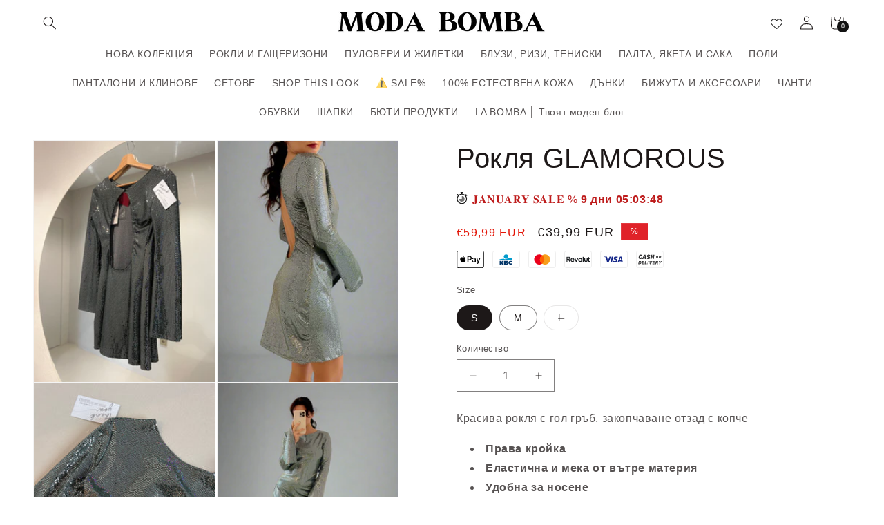

--- FILE ---
content_type: text/html; charset=utf-8
request_url: https://modabomba.com/products/product_9ffda6fa-a28b-d813-6b2a-b9fc9b42ec54
body_size: 54800
content:
<!doctype html>
<html class="js" lang="bg-BG">
  <head>
    <meta charset="utf-8">
    <meta http-equiv="X-UA-Compatible" content="IE=edge">
    <meta name="viewport" content="width=device-width,initial-scale=1">
    <meta name="theme-color" content="">
    <link rel="canonical" href="https://modabomba.com/products/product_9ffda6fa-a28b-d813-6b2a-b9fc9b42ec54"><link rel="icon" type="image/png" href="//modabomba.com/cdn/shop/files/LOGO_small_64b7f79e-17bb-42fc-a8d3-3cfb6f18ee14.png?crop=center&height=32&v=1696424614&width=32"><title>
      Рокля GLAMOROUS
 &ndash; MODA BOMBA </title>

    
      <meta name="description" content="Красива рокля с гол гръб, закопчаване отзад с копче Права кройка Еластична и мека от вътре материя  Удобна за носене  Широки ръкави с цепка Timeless дизайн  Високо качество">
    

    

<meta property="og:site_name" content="MODA BOMBA ">
<meta property="og:url" content="https://modabomba.com/products/product_9ffda6fa-a28b-d813-6b2a-b9fc9b42ec54">
<meta property="og:title" content="Рокля GLAMOROUS">
<meta property="og:type" content="product">
<meta property="og:description" content="Красива рокля с гол гръб, закопчаване отзад с копче Права кройка Еластична и мека от вътре материя  Удобна за носене  Широки ръкави с цепка Timeless дизайн  Високо качество"><meta property="og:image" content="http://modabomba.com/cdn/shop/files/D7892DE6-B319-42C7-8C26-C9EF49FE0B27.jpg?v=1768313461">
  <meta property="og:image:secure_url" content="https://modabomba.com/cdn/shop/files/D7892DE6-B319-42C7-8C26-C9EF49FE0B27.jpg?v=1768313461">
  <meta property="og:image:width" content="3024">
  <meta property="og:image:height" content="4032"><meta property="og:price:amount" content="39,99">
  <meta property="og:price:currency" content="EUR"><meta name="twitter:card" content="summary_large_image">
<meta name="twitter:title" content="Рокля GLAMOROUS">
<meta name="twitter:description" content="Красива рокля с гол гръб, закопчаване отзад с копче Права кройка Еластична и мека от вътре материя  Удобна за носене  Широки ръкави с цепка Timeless дизайн  Високо качество">


    <script src="//modabomba.com/cdn/shop/t/10/assets/constants.js?v=132983761750457495441743863038" defer="defer"></script>
    <script src="//modabomba.com/cdn/shop/t/10/assets/pubsub.js?v=158357773527763999511743863038" defer="defer"></script>
    <script src="//modabomba.com/cdn/shop/t/10/assets/global.js?v=152862011079830610291743863038" defer="defer"></script>
    <script src="//modabomba.com/cdn/shop/t/10/assets/details-disclosure.js?v=13653116266235556501743863038" defer="defer"></script>
    <script src="//modabomba.com/cdn/shop/t/10/assets/details-modal.js?v=25581673532751508451743863038" defer="defer"></script>
    <script src="//modabomba.com/cdn/shop/t/10/assets/search-form.js?v=133129549252120666541743863038" defer="defer"></script><script src="//modabomba.com/cdn/shop/t/10/assets/animations.js?v=88693664871331136111743863038" defer="defer"></script><script>window.performance && window.performance.mark && window.performance.mark('shopify.content_for_header.start');</script><meta name="facebook-domain-verification" content="i9ufblirkdwiuedlniaudh16hejcza">
<meta id="shopify-digital-wallet" name="shopify-digital-wallet" content="/78303428950/digital_wallets/dialog">
<link rel="alternate" type="application/json+oembed" href="https://modabomba.com/products/product_9ffda6fa-a28b-d813-6b2a-b9fc9b42ec54.oembed">
<script async="async" src="/checkouts/internal/preloads.js?locale=bg-BG"></script>
<script id="shopify-features" type="application/json">{"accessToken":"10907958e41c25bf2b9582788cf84a72","betas":["rich-media-storefront-analytics"],"domain":"modabomba.com","predictiveSearch":true,"shopId":78303428950,"locale":"bg"}</script>
<script>var Shopify = Shopify || {};
Shopify.shop = "112e39-3.myshopify.com";
Shopify.locale = "bg-BG";
Shopify.currency = {"active":"EUR","rate":"1.0"};
Shopify.country = "BG";
Shopify.theme = {"name":"Copy of Updated copy of Updated copy of Dawn","id":180357661014,"schema_name":"Dawn","schema_version":"15.2.0","theme_store_id":887,"role":"main"};
Shopify.theme.handle = "null";
Shopify.theme.style = {"id":null,"handle":null};
Shopify.cdnHost = "modabomba.com/cdn";
Shopify.routes = Shopify.routes || {};
Shopify.routes.root = "/";</script>
<script type="module">!function(o){(o.Shopify=o.Shopify||{}).modules=!0}(window);</script>
<script>!function(o){function n(){var o=[];function n(){o.push(Array.prototype.slice.apply(arguments))}return n.q=o,n}var t=o.Shopify=o.Shopify||{};t.loadFeatures=n(),t.autoloadFeatures=n()}(window);</script>
<script id="shop-js-analytics" type="application/json">{"pageType":"product"}</script>
<script defer="defer" async type="module" src="//modabomba.com/cdn/shopifycloud/shop-js/modules/v2/client.init-shop-cart-sync_DXLQXkII.bg-BG.esm.js"></script>
<script defer="defer" async type="module" src="//modabomba.com/cdn/shopifycloud/shop-js/modules/v2/chunk.common_BKJeJ-8p.esm.js"></script>
<script defer="defer" async type="module" src="//modabomba.com/cdn/shopifycloud/shop-js/modules/v2/chunk.modal_Dyc71f14.esm.js"></script>
<script type="module">
  await import("//modabomba.com/cdn/shopifycloud/shop-js/modules/v2/client.init-shop-cart-sync_DXLQXkII.bg-BG.esm.js");
await import("//modabomba.com/cdn/shopifycloud/shop-js/modules/v2/chunk.common_BKJeJ-8p.esm.js");
await import("//modabomba.com/cdn/shopifycloud/shop-js/modules/v2/chunk.modal_Dyc71f14.esm.js");

  window.Shopify.SignInWithShop?.initShopCartSync?.({"fedCMEnabled":true,"windoidEnabled":true});

</script>
<script>(function() {
  var isLoaded = false;
  function asyncLoad() {
    if (isLoaded) return;
    isLoaded = true;
    var urls = ["https:\/\/api.fastbundle.co\/scripts\/src.js?shop=112e39-3.myshopify.com"];
    for (var i = 0; i < urls.length; i++) {
      var s = document.createElement('script');
      s.type = 'text/javascript';
      s.async = true;
      s.src = urls[i];
      var x = document.getElementsByTagName('script')[0];
      x.parentNode.insertBefore(s, x);
    }
  };
  if(window.attachEvent) {
    window.attachEvent('onload', asyncLoad);
  } else {
    window.addEventListener('load', asyncLoad, false);
  }
})();</script>
<script id="__st">var __st={"a":78303428950,"offset":7200,"reqid":"01c2efb4-eb2a-470d-b108-df4bcb8a6341-1769100902","pageurl":"modabomba.com\/products\/product_9ffda6fa-a28b-d813-6b2a-b9fc9b42ec54","u":"505dc4064323","p":"product","rtyp":"product","rid":8568552096086};</script>
<script>window.ShopifyPaypalV4VisibilityTracking = true;</script>
<script id="form-persister">!function(){'use strict';const t='contact',e='new_comment',n=[[t,t],['blogs',e],['comments',e],[t,'customer']],o='password',r='form_key',c=['recaptcha-v3-token','g-recaptcha-response','h-captcha-response',o],s=()=>{try{return window.sessionStorage}catch{return}},i='__shopify_v',u=t=>t.elements[r],a=function(){const t=[...n].map((([t,e])=>`form[action*='/${t}']:not([data-nocaptcha='true']) input[name='form_type'][value='${e}']`)).join(',');var e;return e=t,()=>e?[...document.querySelectorAll(e)].map((t=>t.form)):[]}();function m(t){const e=u(t);a().includes(t)&&(!e||!e.value)&&function(t){try{if(!s())return;!function(t){const e=s();if(!e)return;const n=u(t);if(!n)return;const o=n.value;o&&e.removeItem(o)}(t);const e=Array.from(Array(32),(()=>Math.random().toString(36)[2])).join('');!function(t,e){u(t)||t.append(Object.assign(document.createElement('input'),{type:'hidden',name:r})),t.elements[r].value=e}(t,e),function(t,e){const n=s();if(!n)return;const r=[...t.querySelectorAll(`input[type='${o}']`)].map((({name:t})=>t)),u=[...c,...r],a={};for(const[o,c]of new FormData(t).entries())u.includes(o)||(a[o]=c);n.setItem(e,JSON.stringify({[i]:1,action:t.action,data:a}))}(t,e)}catch(e){console.error('failed to persist form',e)}}(t)}const f=t=>{if('true'===t.dataset.persistBound)return;const e=function(t,e){const n=function(t){return'function'==typeof t.submit?t.submit:HTMLFormElement.prototype.submit}(t).bind(t);return function(){let t;return()=>{t||(t=!0,(()=>{try{e(),n()}catch(t){(t=>{console.error('form submit failed',t)})(t)}})(),setTimeout((()=>t=!1),250))}}()}(t,(()=>{m(t)}));!function(t,e){if('function'==typeof t.submit&&'function'==typeof e)try{t.submit=e}catch{}}(t,e),t.addEventListener('submit',(t=>{t.preventDefault(),e()})),t.dataset.persistBound='true'};!function(){function t(t){const e=(t=>{const e=t.target;return e instanceof HTMLFormElement?e:e&&e.form})(t);e&&m(e)}document.addEventListener('submit',t),document.addEventListener('DOMContentLoaded',(()=>{const e=a();for(const t of e)f(t);var n;n=document.body,new window.MutationObserver((t=>{for(const e of t)if('childList'===e.type&&e.addedNodes.length)for(const t of e.addedNodes)1===t.nodeType&&'FORM'===t.tagName&&a().includes(t)&&f(t)})).observe(n,{childList:!0,subtree:!0,attributes:!1}),document.removeEventListener('submit',t)}))}()}();</script>
<script integrity="sha256-4kQ18oKyAcykRKYeNunJcIwy7WH5gtpwJnB7kiuLZ1E=" data-source-attribution="shopify.loadfeatures" defer="defer" src="//modabomba.com/cdn/shopifycloud/storefront/assets/storefront/load_feature-a0a9edcb.js" crossorigin="anonymous"></script>
<script data-source-attribution="shopify.dynamic_checkout.dynamic.init">var Shopify=Shopify||{};Shopify.PaymentButton=Shopify.PaymentButton||{isStorefrontPortableWallets:!0,init:function(){window.Shopify.PaymentButton.init=function(){};var t=document.createElement("script");t.src="https://modabomba.com/cdn/shopifycloud/portable-wallets/latest/portable-wallets.bg.js",t.type="module",document.head.appendChild(t)}};
</script>
<script data-source-attribution="shopify.dynamic_checkout.buyer_consent">
  function portableWalletsHideBuyerConsent(e){var t=document.getElementById("shopify-buyer-consent"),n=document.getElementById("shopify-subscription-policy-button");t&&n&&(t.classList.add("hidden"),t.setAttribute("aria-hidden","true"),n.removeEventListener("click",e))}function portableWalletsShowBuyerConsent(e){var t=document.getElementById("shopify-buyer-consent"),n=document.getElementById("shopify-subscription-policy-button");t&&n&&(t.classList.remove("hidden"),t.removeAttribute("aria-hidden"),n.addEventListener("click",e))}window.Shopify?.PaymentButton&&(window.Shopify.PaymentButton.hideBuyerConsent=portableWalletsHideBuyerConsent,window.Shopify.PaymentButton.showBuyerConsent=portableWalletsShowBuyerConsent);
</script>
<script data-source-attribution="shopify.dynamic_checkout.cart.bootstrap">document.addEventListener("DOMContentLoaded",(function(){function t(){return document.querySelector("shopify-accelerated-checkout-cart, shopify-accelerated-checkout")}if(t())Shopify.PaymentButton.init();else{new MutationObserver((function(e,n){t()&&(Shopify.PaymentButton.init(),n.disconnect())})).observe(document.body,{childList:!0,subtree:!0})}}));
</script>
<script id="sections-script" data-sections="header" defer="defer" src="//modabomba.com/cdn/shop/t/10/compiled_assets/scripts.js?v=2614"></script>
<script>window.performance && window.performance.mark && window.performance.mark('shopify.content_for_header.end');</script>


    <style data-shopify>
      
      
      
      
      

      
        :root,
        .color-background-1 {
          --color-background: 255,255,255;
        
          --gradient-background: #ffffff;
        

        

        --color-foreground: 29,24,24;
        --color-background-contrast: 191,191,191;
        --color-shadow: 18,18,18;
        --color-button: 18,18,18;
        --color-button-text: 255,255,255;
        --color-secondary-button: 255,255,255;
        --color-secondary-button-text: 0,0,0;
        --color-link: 0,0,0;
        --color-badge-foreground: 29,24,24;
        --color-badge-background: 255,255,255;
        --color-badge-border: 29,24,24;
        --payment-terms-background-color: rgb(255 255 255);
      }
      
        
        .color-background-2 {
          --color-background: 243,243,243;
        
          --gradient-background: #f3f3f3;
        

        

        --color-foreground: 18,18,18;
        --color-background-contrast: 179,179,179;
        --color-shadow: 18,18,18;
        --color-button: 18,18,18;
        --color-button-text: 243,243,243;
        --color-secondary-button: 243,243,243;
        --color-secondary-button-text: 18,18,18;
        --color-link: 18,18,18;
        --color-badge-foreground: 18,18,18;
        --color-badge-background: 243,243,243;
        --color-badge-border: 18,18,18;
        --payment-terms-background-color: rgb(243 243 243);
      }
      
        
        .color-inverse {
          --color-background: 224,34,41;
        
          --gradient-background: #e02229;
        

        

        --color-foreground: 255,255,255;
        --color-background-contrast: 114,16,20;
        --color-shadow: 18,18,18;
        --color-button: 29,24,24;
        --color-button-text: 29,24,24;
        --color-secondary-button: 224,34,41;
        --color-secondary-button-text: 255,255,255;
        --color-link: 255,255,255;
        --color-badge-foreground: 255,255,255;
        --color-badge-background: 224,34,41;
        --color-badge-border: 255,255,255;
        --payment-terms-background-color: rgb(224 34 41);
      }
      
        
        .color-accent-1 {
          --color-background: 29,24,24;
        
          --gradient-background: #1d1818;
        

        

        --color-foreground: 255,255,255;
        --color-background-contrast: 164,144,144;
        --color-shadow: 29,24,24;
        --color-button: 29,24,24;
        --color-button-text: 255,255,255;
        --color-secondary-button: 29,24,24;
        --color-secondary-button-text: 255,255,255;
        --color-link: 255,255,255;
        --color-badge-foreground: 255,255,255;
        --color-badge-background: 29,24,24;
        --color-badge-border: 255,255,255;
        --payment-terms-background-color: rgb(29 24 24);
      }
      
        
        .color-accent-2 {
          --color-background: 51,79,180;
        
          --gradient-background: #334fb4;
        

        

        --color-foreground: 255,255,255;
        --color-background-contrast: 23,35,81;
        --color-shadow: 18,18,18;
        --color-button: 255,255,255;
        --color-button-text: 51,79,180;
        --color-secondary-button: 51,79,180;
        --color-secondary-button-text: 255,255,255;
        --color-link: 255,255,255;
        --color-badge-foreground: 255,255,255;
        --color-badge-background: 51,79,180;
        --color-badge-border: 255,255,255;
        --payment-terms-background-color: rgb(51 79 180);
      }
      
        
        .color-scheme-b0cccd9b-71c0-4b24-b6df-f468bf6b22fb {
          --color-background: 255,255,255;
        
          --gradient-background: #ffffff;
        

        

        --color-foreground: 29,24,24;
        --color-background-contrast: 191,191,191;
        --color-shadow: 18,18,18;
        --color-button: 29,24,24;
        --color-button-text: 255,255,255;
        --color-secondary-button: 255,255,255;
        --color-secondary-button-text: 0,0,0;
        --color-link: 0,0,0;
        --color-badge-foreground: 29,24,24;
        --color-badge-background: 255,255,255;
        --color-badge-border: 29,24,24;
        --payment-terms-background-color: rgb(255 255 255);
      }
      

      body, .color-background-1, .color-background-2, .color-inverse, .color-accent-1, .color-accent-2, .color-scheme-b0cccd9b-71c0-4b24-b6df-f468bf6b22fb {
        color: rgba(var(--color-foreground), 0.75);
        background-color: rgb(var(--color-background));
      }

      :root {
        --font-body-family: "system_ui", -apple-system, 'Segoe UI', Roboto, 'Helvetica Neue', 'Noto Sans', 'Liberation Sans', Arial, sans-serif, 'Apple Color Emoji', 'Segoe UI Emoji', 'Segoe UI Symbol', 'Noto Color Emoji';
        --font-body-style: normal;
        --font-body-weight: 400;
        --font-body-weight-bold: 700;

        --font-heading-family: "system_ui", -apple-system, 'Segoe UI', Roboto, 'Helvetica Neue', 'Noto Sans', 'Liberation Sans', Arial, sans-serif, 'Apple Color Emoji', 'Segoe UI Emoji', 'Segoe UI Symbol', 'Noto Color Emoji';
        --font-heading-style: normal;
        --font-heading-weight: 400;

        --font-body-scale: 1.0;
        --font-heading-scale: 1.0;

        --media-padding: px;
        --media-border-opacity: 0.05;
        --media-border-width: 1px;
        --media-radius: 0px;
        --media-shadow-opacity: 0.0;
        --media-shadow-horizontal-offset: 0px;
        --media-shadow-vertical-offset: -40px;
        --media-shadow-blur-radius: 5px;
        --media-shadow-visible: 0;

        --page-width: 160rem;
        --page-width-margin: 0rem;

        --product-card-image-padding: 0.0rem;
        --product-card-corner-radius: 0.0rem;
        --product-card-text-alignment: left;
        --product-card-border-width: 0.0rem;
        --product-card-border-opacity: 0.1;
        --product-card-shadow-opacity: 0.0;
        --product-card-shadow-visible: 0;
        --product-card-shadow-horizontal-offset: 0.0rem;
        --product-card-shadow-vertical-offset: 0.4rem;
        --product-card-shadow-blur-radius: 0.5rem;

        --collection-card-image-padding: 0.0rem;
        --collection-card-corner-radius: 0.0rem;
        --collection-card-text-alignment: center;
        --collection-card-border-width: 0.0rem;
        --collection-card-border-opacity: 0.1;
        --collection-card-shadow-opacity: 0.0;
        --collection-card-shadow-visible: 0;
        --collection-card-shadow-horizontal-offset: 0.0rem;
        --collection-card-shadow-vertical-offset: 0.4rem;
        --collection-card-shadow-blur-radius: 0.5rem;

        --blog-card-image-padding: 0.0rem;
        --blog-card-corner-radius: 0.0rem;
        --blog-card-text-alignment: left;
        --blog-card-border-width: 0.0rem;
        --blog-card-border-opacity: 0.1;
        --blog-card-shadow-opacity: 0.0;
        --blog-card-shadow-visible: 0;
        --blog-card-shadow-horizontal-offset: 0.0rem;
        --blog-card-shadow-vertical-offset: 0.4rem;
        --blog-card-shadow-blur-radius: 0.5rem;

        --badge-corner-radius: 0.0rem;

        --popup-border-width: 1px;
        --popup-border-opacity: 0.1;
        --popup-corner-radius: 0px;
        --popup-shadow-opacity: 0.05;
        --popup-shadow-horizontal-offset: 0px;
        --popup-shadow-vertical-offset: 4px;
        --popup-shadow-blur-radius: 5px;

        --drawer-border-width: 1px;
        --drawer-border-opacity: 0.1;
        --drawer-shadow-opacity: 0.0;
        --drawer-shadow-horizontal-offset: 0px;
        --drawer-shadow-vertical-offset: 4px;
        --drawer-shadow-blur-radius: 5px;

        --spacing-sections-desktop: 0px;
        --spacing-sections-mobile: 0px;

        --grid-desktop-vertical-spacing: 4px;
        --grid-desktop-horizontal-spacing: 4px;
        --grid-mobile-vertical-spacing: 2px;
        --grid-mobile-horizontal-spacing: 2px;

        --text-boxes-border-opacity: 0.1;
        --text-boxes-border-width: 0px;
        --text-boxes-radius: 0px;
        --text-boxes-shadow-opacity: 0.0;
        --text-boxes-shadow-visible: 0;
        --text-boxes-shadow-horizontal-offset: 0px;
        --text-boxes-shadow-vertical-offset: 0px;
        --text-boxes-shadow-blur-radius: 5px;

        --buttons-radius: 0px;
        --buttons-radius-outset: 0px;
        --buttons-border-width: 1px;
        --buttons-border-opacity: 1.0;
        --buttons-shadow-opacity: 0.0;
        --buttons-shadow-visible: 0;
        --buttons-shadow-horizontal-offset: 0px;
        --buttons-shadow-vertical-offset: 4px;
        --buttons-shadow-blur-radius: 5px;
        --buttons-border-offset: 0px;

        --inputs-radius: 0px;
        --inputs-border-width: 1px;
        --inputs-border-opacity: 0.55;
        --inputs-shadow-opacity: 0.0;
        --inputs-shadow-horizontal-offset: 0px;
        --inputs-margin-offset: 0px;
        --inputs-shadow-vertical-offset: 4px;
        --inputs-shadow-blur-radius: 5px;
        --inputs-radius-outset: 0px;

        --variant-pills-radius: 40px;
        --variant-pills-border-width: 1px;
        --variant-pills-border-opacity: 0.55;
        --variant-pills-shadow-opacity: 0.0;
        --variant-pills-shadow-horizontal-offset: 0px;
        --variant-pills-shadow-vertical-offset: 4px;
        --variant-pills-shadow-blur-radius: 5px;
      }

      *,
      *::before,
      *::after {
        box-sizing: inherit;
      }

      html {
        box-sizing: border-box;
        font-size: calc(var(--font-body-scale) * 62.5%);
        height: 100%;
      }

      body {
        display: grid;
        grid-template-rows: auto auto 1fr auto;
        grid-template-columns: 100%;
        min-height: 100%;
        margin: 0;
        font-size: 1.5rem;
        letter-spacing: 0.06rem;
        line-height: calc(1 + 0.8 / var(--font-body-scale));
        font-family: var(--font-body-family);
        font-style: var(--font-body-style);
        font-weight: var(--font-body-weight);
      }

      @media screen and (min-width: 750px) {
        body {
          font-size: 1.6rem;
        }
      }
    </style>

    <link href="//modabomba.com/cdn/shop/t/10/assets/base.css?v=159841507637079171801743863038" rel="stylesheet" type="text/css" media="all" />
    <link rel="stylesheet" href="//modabomba.com/cdn/shop/t/10/assets/component-cart-items.css?v=123238115697927560811743863038" media="print" onload="this.media='all'"><link href="//modabomba.com/cdn/shop/t/10/assets/component-localization-form.css?v=170315343355214948141743863038" rel="stylesheet" type="text/css" media="all" />
      <script src="//modabomba.com/cdn/shop/t/10/assets/localization-form.js?v=144176611646395275351743863038" defer="defer"></script><link
        rel="stylesheet"
        href="//modabomba.com/cdn/shop/t/10/assets/component-predictive-search.css?v=118923337488134913561743863038"
        media="print"
        onload="this.media='all'"
      ><script>
      if (Shopify.designMode) {
        document.documentElement.classList.add('shopify-design-mode');
      }
    </script>
  <!-- BEGIN app block: shopify://apps/vitals/blocks/app-embed/aeb48102-2a5a-4f39-bdbd-d8d49f4e20b8 --><link rel="preconnect" href="https://appsolve.io/" /><link rel="preconnect" href="https://cdn-sf.vitals.app/" /><script data-ver="58" id="vtlsAebData" class="notranslate">window.vtlsLiquidData = window.vtlsLiquidData || {};window.vtlsLiquidData.buildId = 56614;

window.vtlsLiquidData.apiHosts = {
	...window.vtlsLiquidData.apiHosts,
	"1": "https://appsolve.io"
};
	window.vtlsLiquidData.moduleSettings = {"3":{"6":"𝐉𝐀𝐍𝐔𝐀𝐑𝐘 𝐒𝐀𝐋𝐄 %","8":30,"24":0,"25":2,"26":1,"27":3,"80":"left","118":"default","146":15,"179":"be1c1c","180":"be1c1c","185":1,"186":10,"189":false,"227":"f7f7f7","228":"f7f7f7","230":"de4848","416":"ден","426":"дни","427":"час","428":"часа","429":"минута","430":"минути","431":"секунда","432":"секунди","436":true,"505":"ea1a1a","840":"be1c1c","841":"be1c1c","842":"000000","953":"fixed","955":"2025-05-25T12:00+03:00","956":"2026-01-31T23:59+02:00","1079":"{}","1098":"be1c1c","1101":24,"1103":"Вземи 20лв. отстъпка за поръчки над 150лв. ✨","1104":"be1c1c"},"5":[],"7":[],"9":[],"10":{"66":"circle","67":"ffffff","68":"pop","69":"left","70":2,"71":"ff0101"},"11":{"19":"Научи повече ","20":"I understand","21":"fixed","22":"https:\/\/112e39-3.myshopify.com\/policies\/privacy-policy","23":"We use cookies to improve your experience and track website usage.","379":false,"511":"000000","512":"ffffff","513":"23a31a","514":"222222","536":"aeaeae","859":"hidden","860":"visible","864":"Нашият сайт използва бисквитки за подобряване на услугата.","865":"Продължи","866":"aeaeae","867":"ffffff","868":"Настройки","871":"outline","875":"dddddd"},"12":{"29":true,"30":true,"31":true,"32":true,"108":true},"14":{"45":6,"46":8,"47":10,"48":12,"49":8,"51":true,"52":true,"112":"dark","113":"bottom","198":"fafafa","199":"888888","200":"363636","201":"636363","202":"636363","203":14,"205":13,"206":460,"207":9,"222":false,"223":true,"353":"от","354":"поръча","355":"Някой","419":"second","420":"seconds","421":"minute","422":"minutes","423":"hour","424":"hours","433":"ago","458":"","474":"standard","475":"rounded","490":true,"497":"Добави в количката","498":true,"499":false,"500":10,"501":"##count## човека добавиха този продукт в количката днес:","515":"San Francisco, CA","557":false,"589":"00a332","799":60,"802":1,"807":"day","808":"days"},"15":{"37":"color","38":"","63":"2120bb","64":"apple_pay,kbc_cbc,mastercard,revolut,visa,cash2","65":"left","78":20,"79":20,"920":"{}"},"19":{"73":"10% discount with code \u003cstrong\u003eMARCH10\u003c\/strong\u003e.","441":"Your email is already registered.","442":"Invalid email address!","506":true,"561":false},"21":{"142":true,"143":"left","144":0,"145":0,"190":false,"216":"feea00","217":true,"218":0,"219":0,"220":"center","248":true,"278":"ffffff","279":true,"280":"ffffff","281":"eaeaea","287":"Отзиви","288":"Виж още отзиви","289":"Напиши отзив","290":"Сподели впечатленията си ","291":"Рейтинг","292":"Име","293":"Отзив","294":"Ще се радваме да видим снимки","295":"Изпрати отзив","296":"Откажи","297":"Все още няма отзиви. Напиши първият!","333":20,"334":100,"335":10,"336":50,"410":true,"447":"Благодарим ти!","481":"{{ stars }} {{ averageRating }} ({{ totalReviews }} {{ reviewsTranslation }})","482":"{{ stars }} ({{ totalReviews }})","483":19,"484":18,"494":2,"504":"Само файлове във формат снимка са подходящи за отзив","507":true,"508":"E-mail","510":"00a332","563":"Неуспешно оставяне на отзив. Ако проблемът продължава - свържете се нас.","598":"Отговор от MODA BOMBA ","688":"Жените обичат MODA BOMBA!","689":"Доволни клиенти","691":false,"745":true,"746":"columns","747":true,"748":"eaeaea","752":"Верифициран клиент","787":"columns","788":true,"793":"000000","794":"ffffff","846":"5e5e5e","877":"222222","878":"737373","879":"f7f7f7","880":"5e5e5e","948":0,"949":1,"951":"{\"carouselContainer\":{\"traits\":{\"carouselColumnsNumber\":{\"default\":\"4\"},\"carouselRowsLimit\":{\"default\":\"4\"}}},\"carouselTitle\":{\"traits\":{\"fontSize\":{\"default\":\"23px\"}}},\"carouselBorder\":{\"traits\":{\"borderRadius\":{\"default\":\"0px\"}}}}","994":"Нашите доволни клиентки ❤️ ","996":0,"1002":1,"1003":true,"1005":false,"1034":false,"1038":20,"1039":20,"1040":10,"1041":10,"1042":100,"1043":50,"1044":"columns","1045":true,"1046":"5e5e5e","1047":"5e5e5e","1048":"222222","1061":false,"1062":0,"1063":0,"1064":"Collected by","1065":"From {{reviews_count}} reviews","1067":true,"1068":false,"1069":true,"1070":true,"1072":"{}","1073":"left","1074":"center","1078":true,"1089":"{}","1090":0},"22":{"165":true,"193":"f31212","234":"Виж още:","238":"left","323":"От","325":"Добави в количката","342":false,"406":true,"445":"Изчерпано количество","486":"","675":"3","856":"ffffff","857":"f6f6f6","858":"4f4f4f","960":"{\"productTitle\":{\"traits\":{\"fontWeight\":{\"default\":\"600\"}}}}","1015":1,"1017":1,"1019":true,"1022":true},"24":{"93":5,"94":"ffffff","359":"bd0101","389":"Над 95% от поръчките ни пристигат за 1 ден!","390":"Завърши поръчката си сега, няколко човека разглеждат твоите артикули!   {{ counter }}","502":true,"977":"{\"container\":{\"traits\":{\"margin\":{\"default\":\"5px 0 5px 0\"}}}}","1084":true,"1199":false,"1200":0},"45":{"357":"ПРЕДВАРИТЕЛНА ПОРЪЧКА","358":"Очаква се доставка. Бройките са ограничени.","408":"ПРЕДВАРИТЕЛНА ПОРЪЧКА","559":true},"46":{"368":"Остават само {{ stock }} в наличност!","369":2,"370":false,"371":"","372":"333333","373":"e1e1e1","374":"ff3d12","375":"edd728","909":"{\"message\":{\"traits\":{\"color\":{\"default\":\"#db1313\"}}},\"stockBar\":{\"traits\":{\"startColor\":{\"default\":\"#f93307\"},\"endColor\":{\"default\":\"#ed282831\"}}},\"dotElement\":{\"traits\":{\"background\":{\"default\":\"#ff0000\"}}}}","1087":1},"48":{"469":true,"491":true,"588":true,"595":false,"603":"","605":"","606":"","781":true,"783":1,"876":0,"1076":true,"1105":0,"1198":false},"51":{"599":true,"604":true,"873":""},"52":{"581":"standard","582":false,"583":1,"584":false,"585":"Този e-mail вече е абониран ","586":"Невалиден e-mail адрес","587":200,"995":"{}","1049":"Това поле трябва да е попълнено","1050":"Полетата трябва да са попълнени","1051":"Това поле трябва да е попълнено","1052":"Политика за поверителност","1055":true,"1056":"Прочетох и приемам {{ privacy_policy }}","1057":"https:\/\/modabomba.com\/policies\/privacy-policy","1058":false,"1059":"Искам да получавам маркетингови имейли с отстъпки"},"53":{"636":"4b8e15","637":"ffffff","638":0,"639":5,"640":"Спестяваш","642":"Изчерпано количество","643":"Текущ продукт","644":"Тотал","645":true,"646":"Добави в количката","647":"за","648":"+","649":"ОТСТЪПКА","650":"всеки","651":"Купи","652":"Тотал","653":"Отстъпка","654":"Стара цена","655":0,"656":0,"657":0,"658":0,"659":"ffffff","660":14,"661":"center","671":"000000","702":"Количество","731":"+","733":1,"734":"ce2525","735":"8e86ed","736":true,"737":true,"738":true,"739":"left","740":60,"741":"БЕЗПЛАТНО","742":"БЕЗПЛАТНО","743":"Заяви подарък","744":"1,5,2,4","750":"ПОДАРЪК 🎁","762":"Комбинирани отстъпки","763":false,"773":"Продуктът е добавен в количката","786":"Спести","848":"ffffff","849":"f6f6f6","850":"4f4f4f","851":"за продукт","895":"eceeef","1007":"Swap item","1010":"{}","1012":true,"1028":"Купи цялата визия и вземи отстъпка:","1029":"Добави с отстъпка","1030":"Добавено","1031":"Към количката ","1032":1,"1033":"{\"widget\":{\"traits\":{\"backgroundColor\":{\"default\":\"#160202\"},\"textColor\":{\"default\":\"#ffffff\"}}}}","1035":"See more","1036":"See less","1037":"{}","1077":"%","1083":"Завърши поръчката","1085":100,"1086":"cd1900","1091":10,"1092":1,"1093":"{}","1164":"Free shipping","1188":"light","1190":"center","1191":"light","1192":"square"},"57":{"710":"Списък с любими 💕","711":"Запази тук любимите си продукти","712":"Добави в любими","713":"Премахни от любими","714":true,"716":true,"717":"f31212","718":"От","719":"Добави в количката","720":true,"721":"Изчерпано ","722":15,"766":"Сподели","767":"Сподели списък с любими","768":"Копирай линка","769":"Линкът е копиран","770":"Празна страница","771":true,"772":"Списък с любими","778":"ffffff","779":"000000","780":"ffffff","791":"","792":"","801":true,"804":"000000","805":"FFFFFF","874":"header","889":"Добавено в количката","896":"light","897":"2A2A2A","898":17,"899":"121212","900":"FFFFFF","901":16,"990":0,"992":"{}","1189":false,"1195":"\/a\/page","1196":"\/a\/page","1206":false},"58":{"883":"333333","884":true,"885":"ruler","902":"Size Chart","903":"ffffff","904":"222222","905":1,"906":"1","907":"dadada","908":"f8f8f8","1080":"{}"},"59":{"929":"Уведоми ме при наличност!","930":"Уведоми ме при наличност","931":"Запиши се за нотификация щом заредим отново този продукт!","932":"Информация за поверителност","933":"Уведоми ме при наличност","934":"stop_selling","947":"{}","981":false,"983":"Email","984":"Invalid email address","985":"Thank you for subscribing!","986":"Готово! Ще получиш email при наличност.","987":"SMS","988":"Нещо се обърка","989":"Моля опитайте да се запишете отново.","991":"Невалиден формат телефон ","993":"Телефон","1006":"Phone number should contain only digits","1106":false},"60":{"1095":"{}","1096":true},"61":{"1109":"light","1115":"light","1116":"light","1117":"light","1118":"light","1119":"You may also like","1120":"Добави","1145":true,"1146":true,"1147":true,"1148":true,"1149":true,"1150":false,"1151":"Добави бележка към поръчката си","1152":"Специални инструкции","1153":"Добави промо код и начин на доставка в следващата стъпка","1165":"Все още няма продукти в количката","1172":"{}","1173":"Завърши поръчката ","1174":"Покажи отстъпките ","1175":"Обратно към сайта","1176":"Редовна цена","1177":"Междинна сума","1179":"We couldn't update the item quantity. Try reloading the page.","1180":"Cart","1181":false,"1186":"Could not add item to the cart. Please try again later.","1187":"Could not add item to the cart. Please try again later.","1197":"Обратно към сайта","1203":"Go to cart","1204":"checkout"}};

window.vtlsLiquidData.moduleFilters = {"3":{"price":{"max":300,"min":0},"discount":{"max":60,"min":0}}};window.vtlsLiquidData.shopThemeName = "Dawn";window.vtlsLiquidData.settingTranslation = {"3":{"6":{"en":"Sale ending in","bg":"𝐉𝐀𝐍𝐔𝐀𝐑𝐘 𝐒𝐀𝐋𝐄 %"},"416":{"en":"day","bg":"ден"},"426":{"en":"days","bg":"дни"},"427":{"en":"hour","bg":"час"},"428":{"en":"hours","bg":"часа"},"429":{"en":"minute","bg":"минута"},"430":{"en":"minutes","bg":"минути"},"431":{"en":"second","bg":"секунда"},"432":{"en":"seconds","bg":"секунди"},"1103":{"en":"","bg":"Вземи 20лв. отстъпка за поръчки над 150лв. ✨"}},"11":{"19":{"en":"Learn More","bg":"Научи повече "},"20":{"en":"I understand"},"23":{"en":"We use cookies to improve your experience and track website usage."},"864":{"en":"We use cookies to improve your experience and track website usage.","bg":"Нашият сайт използва бисквитки за подобряване на услугата."},"865":{"en":"Accept","bg":"Продължи"},"868":{"en":"Decline","bg":"Настройки"}},"15":{"38":{"en":"Checkout safely using your preferred payment method","bg":""}},"22":{"234":{"en":"Customers who bought this also bought","bg":"Виж още:"},"323":{"en":"From","bg":"От"},"325":{"en":"Add to Cart","bg":"Добави в количката"},"445":{"en":"Out of stock","bg":"Изчерпано количество"}},"21":{"287":{"en":"reviews","bg":"Отзиви"},"288":{"en":"See more reviews","bg":"Виж още отзиви"},"289":{"en":"Write a Review","bg":"Напиши отзив"},"290":{"en":"Share your experience","bg":"Сподели впечатленията си "},"291":{"en":"Rating","bg":"Рейтинг"},"292":{"en":"Name","bg":"Име"},"293":{"en":"Review","bg":"Отзив"},"294":{"en":"We'd love to see a picture","bg":"Ще се радваме да видим снимки"},"295":{"en":"Submit Review","bg":"Изпрати отзив"},"296":{"en":"Cancel","bg":"Откажи"},"297":{"en":"No reviews yet. Be the first to add a review.","bg":"Все още няма отзиви. Напиши първият!"},"447":{"en":"Thank you for adding your review!","bg":"Благодарим ти!"},"481":{"en":"{{ stars }} {{ averageRating }} ({{ totalReviews }} {{ reviewsTranslation }})"},"482":{"en":"{{ stars }} ({{ totalReviews }})"},"504":{"en":"Only image file types are supported for upload","bg":"Само файлове във формат снимка са подходящи за отзив"},"508":{"en":"E-mail"},"563":{"en":"The review could not be added. If the problem persists, please contact us.","bg":"Неуспешно оставяне на отзив. Ако проблемът продължава - свържете се нас."},"598":{"en":"Store reply","bg":"Отговор от MODA BOMBA "},"688":{"en":"Customers from all over the world love our products!","bg":"Жените обичат MODA BOMBA!"},"689":{"en":"Happy Customers","bg":"Доволни клиенти"},"752":{"en":"Verified buyer","bg":"Верифициран клиент"},"994":{"en":"Our Customers Love Us","bg":"Нашите доволни клиентки ❤️ "},"1064":{"en":"Collected by"},"1065":{"en":"From {{reviews_count}} reviews"}},"14":{"353":{"en":"from","bg":"от"},"354":{"en":"purchased","bg":"поръча"},"355":{"en":"Someone","bg":"Някой"},"419":{"en":"second"},"420":{"en":"seconds"},"421":{"en":"minute"},"422":{"en":"minutes"},"423":{"en":"hour"},"424":{"en":"hours"},"433":{"en":"ago"},"497":{"en":"added to cart","bg":"Добави в количката"},"501":{"en":"##count## people added this product to cart today:","bg":"##count## човека добавиха този продукт в количката днес:"},"515":{"en":"San Francisco, CA"},"808":{"en":"days"},"807":{"en":"day"}},"45":{"357":{"en":"Pre-Order Now","bg":"ПРЕДВАРИТЕЛНА ПОРЪЧКА"},"358":{"en":"Ships in 2 weeks.","bg":"Очаква се доставка. Бройките са ограничени."},"408":{"en":"Pre-order","bg":"ПРЕДВАРИТЕЛНА ПОРЪЧКА"}},"46":{"368":{"en":"Hurry! Only {{ stock }} units left in stock!","bg":"Остават само {{ stock }} в наличност!"},"371":{"en":"Hurry! Inventory is running low.","bg":""}},"24":{"389":{"en":"An item in your cart is in high demand.","bg":"Над 95% от поръчките ни пристигат за 1 ден!"},"390":{"en":"Complete the order to make sure it’s yours!","bg":"Завърши поръчката си сега, няколко човека разглеждат твоите артикули!   {{ counter }}"}},"47":{"392":{"en":"Check out our Instagram","bg":"Последвай ни в Инстаграм!"},"393":{"en":"","bg":"Споделяме идеи за аутфити, полезни съвети и още много!"},"402":{"en":"Follow"}},"19":{"441":{"en":"Your email is already registered."},"442":{"en":"Invalid email address!"}},"52":{"585":{"en":"Email address already used","bg":"Този e-mail вече е абониран "},"586":{"en":"Invalid email address","bg":"Невалиден e-mail адрес"},"1049":{"en":"You have to accept marketing emails to become a subscriber","bg":"Това поле трябва да е попълнено"},"1051":{"en":"You have to accept the Privacy Policy","bg":"Това поле трябва да е попълнено"},"1050":{"en":"You have to accept the privacy policy and marketing emails","bg":"Полетата трябва да са попълнени"},"1052":{"en":"Privacy Policy","bg":"Политика за поверителност"},"1056":{"en":"I have read and agree to the {{ privacy_policy }}","bg":"Прочетох и приемам {{ privacy_policy }}"},"1059":{"en":"Email me with news and offers","bg":"Искам да получавам маркетингови имейли с отстъпки"}},"53":{"640":{"en":"You save:","bg":"Спестяваш"},"642":{"en":"Out of stock","bg":"Изчерпано количество"},"643":{"en":"This item:","bg":"Текущ продукт"},"644":{"en":"Total Price:","bg":"Тотал"},"646":{"en":"Add to cart","bg":"Добави в количката"},"647":{"en":"for","bg":"за"},"648":{"en":"with","bg":"+"},"649":{"en":"off","bg":"ОТСТЪПКА"},"650":{"en":"each","bg":"всеки"},"651":{"en":"Buy","bg":"Купи"},"652":{"en":"Subtotal","bg":"Тотал"},"653":{"en":"Discount","bg":"Отстъпка"},"654":{"en":"Old price","bg":"Стара цена"},"702":{"en":"Quantity","bg":"Количество"},"731":{"en":"and","bg":"+"},"741":{"en":"Free of charge","bg":"БЕЗПЛАТНО"},"742":{"en":"Free","bg":"БЕЗПЛАТНО"},"743":{"en":"Claim gift","bg":"Заяви подарък"},"750":{"en":"Gift","bg":"ПОДАРЪК 🎁"},"762":{"en":"Discount","bg":"Комбинирани отстъпки"},"773":{"en":"Your product has been added to the cart.","bg":"Продуктът е добавен в количката"},"786":{"en":"save","bg":"Спести"},"851":{"en":"Per item:","bg":"за продукт"},"1007":{"en":"Pick another"},"1028":{"en":"Other customers loved this offer","bg":"Купи цялата визия и вземи отстъпка:"},"1029":{"en":"Add to order\t","bg":"Добави с отстъпка"},"1030":{"en":"Added to order","bg":"Добавено"},"1031":{"en":"Check out","bg":"Към количката "},"1035":{"en":"See more"},"1036":{"en":"See less"},"1083":{"en":"Check out","bg":"Завърши поръчката"},"1164":{"en":"Free shipping"},"1167":{"en":"Unavailable"}},"57":{"710":{"en":"Wishlist","bg":"Списък с любими 💕"},"711":{"en":"Save your favorite products for later","bg":"Запази тук любимите си продукти"},"712":{"en":"Add to Wishlist","bg":"Добави в любими"},"713":{"en":"Added to Wishlist","bg":"Премахни от любими"},"718":{"en":"From","bg":"От"},"719":{"en":"Add to cart","bg":"Добави в количката"},"721":{"en":"Out of stock","bg":"Изчерпано "},"766":{"en":"Share","bg":"Сподели"},"767":{"en":"Share Wishlist","bg":"Сподели списък с любими"},"768":{"en":"Copy link","bg":"Копирай линка"},"769":{"en":"Link copied","bg":"Линкът е копиран"},"770":{"en":"Your Wishlist is empty. ","bg":"Празна страница"},"772":{"en":"My Wishlist","bg":"Списък с любими"},"889":{"en":"Added to cart","bg":"Добавено в количката"}},"58":{"902":{"en":"Size Chart"}},"59":{"929":{"en":"Notify when available","bg":"Уведоми ме при наличност!"},"930":{"en":"Notify me when back in stock","bg":"Уведоми ме при наличност"},"931":{"en":"Enter your contact information below to receive a notification as soon as the desired product is back in stock.","bg":"Запиши се за нотификация щом заредим отново този продукт!"},"932":{"en":"","bg":"Информация за поверителност"},"933":{"en":"Notify me when available","bg":"Уведоми ме при наличност"},"985":{"en":"Thank you for subscribing"},"986":{"en":"You are all set to receive a notification as soon as the product becomes available again.","bg":"Готово! Ще получиш email при наличност."},"987":{"en":"SMS"},"988":{"en":"Something went wrong","bg":"Нещо се обърка"},"989":{"en":"Please try to subscribe again.","bg":"Моля опитайте да се запишете отново."},"983":{"en":"E-mail"},"984":{"en":"Invalid email address"},"991":{"en":"Invalid phone number"},"993":{"en":"Phone number"},"1006":{"en":"Phone number should contain only digits"}},"61":{"1179":{"en":"We couldn't update the item quantity. Try reloading the page."},"1180":{"en":"Cart"},"1173":{"en":"Go to checkout","bg":"Завърши поръчката "},"1175":{"en":"Continue shopping","bg":"Обратно към сайта"},"1153":{"en":"Discounts and shipping calculated at checkout.","bg":"Добави промо код и начин на доставка в следващата стъпка"},"1174":{"en":"Show discounts and savings","bg":"Покажи отстъпките "},"1151":{"en":"Add order note","bg":"Добави бележка към поръчката си"},"1152":{"en":"Special instructions","bg":"Специални инструкции"},"1176":{"en":"Old price","bg":"Редовна цена"},"1177":{"en":"Subtotal","bg":"Междинна сума"},"1119":{"en":"You may also like"},"1120":{"en":"Add to cart","bg":"Добави"},"1165":{"en":"You don't have any products in your cart.","bg":"Все още няма продукти в количката"},"1187":{"en":"Could not add item to the cart. Please try again."},"1197":{"en":"Continue shopping","bg":"Обратно към сайта"},"1203":{"en":"Go to cart"}}};window.vtlsLiquidData.smartBar=[{"smartBarType":"free_shipping","freeShippingMinimumByCountry":{"BG":75},"countriesWithoutFreeShipping":[],"freeShippingMinimumByCountrySpecificProducts":[],"parameters":{"link":"","coupon":"","message":{"en":"Congratulations! You've got free shipping.","bg-BG":"БЕЗПЛАТНА ДОСТАВКА СЪС СПИДИ!"},"bg_color":"9a1313","btn_text":"","position":"bottom","btn_color":"","text_color":"ffffff","coupon_text":"","font_family":"","custom_theme":"standard","countdown_end":null,"special_color":"040400","btn_text_color":"","countdown_start":null,"initial_message":{"en":"Free shipping for orders over #amount#.","bg-BG":"Безплатна доставка над #amount# €"},"progress_message":{"en":"Only #amount# away from free shipping.","bg-BG":"Остават още само #amount# € до безплатна доставка"},"display_only_in_cart_drawer":false}}];window.vtlsLiquidData.preorderCustomProducts=[{"pid":8714049880406,"bt":{"en":"Pre-Order Now","bg-BG":"ПРЕДВАРИТЕЛНА ПОРЪЧКА"},"ai":{"en":"Ships in 2 weeks.","bg-BG":"Очаква се доставка. Бройките са ограничени."},"id":28728},{"pid":8714055909718,"bt":{"en":"Pre-Order Now","bg-BG":"ПРЕДВАРИТЕЛНА ПОРЪЧКА"},"ai":{"en":"Ships in 2 weeks.","bg-BG":"Очаква се доставка. Бройките са ограничени."},"id":28729},{"pid":8714045227350,"bt":{"en":"Pre-Order Now","bg-BG":"ПРЕДВАРИТЕЛНА ПОРЪЧКА"},"ai":{"en":"Ships in 2 weeks.","bg-BG":"Очаква се доставка. Бройките са ограничени."},"id":28751}];window.vtlsLiquidData.sizeChart={"has_general_or_collection_size_charts":true,"product_ids_with_size_charts":[],"size_charts":[{"id":28917,"timestamp":1710667931,"types":["g"]}]};window.vtlsLiquidData.popUps=[{"id":"Vfgv9bI","type":1,"triggerType":0,"publicTitle":{"en":"GET 20% OFF","bg-BG":"ВЗЕМИ -11% ОТСТЪПКА"},"description":{"en":"Enter your email to get your Coupon.","bg-BG":"Абонирай се за ПРОМО КОДОВЕ :"},"ctaLabel":{"en":"Show me the coupon","bg-BG":"ВЗЕМИ -11% ОТСТЪПКА"},"traits":"{\"popupContainer\":{\"traits\":{\"color\":{\"default\":\"#ffffff\"},\"backgroundColor\":{\"default\":\"#af1313\"},\"headingTextSize\":{\"default\":\"25px\"},\"borderRadius\":{\"default\":\"30px\"}}},\"image\":{\"traits\":{\"position\":{\"default\":\"background\"}}},\"primaryButton\":{\"traits\":{\"backgroundColor\":{\"default\":\"#1e0808\"}}}}","imageUrl":"https:\/\/cdn-pop.vitals.app\/78303428950\/6905bbae0fd1f.jpg","addSecondaryButton":false,"secondaryButtonText":{"en":"No, thank you","bg-BG":"No, thank you"},"logoUrl":"","addLogo":false,"leadInputPlaceholder":{"en":"Enter your e-mail HERE","bg-BG":"Твоят имейл тук"},"successTitle":{"en":"THANK YOU!","bg-BG":"ДОБРЕ ДОШЛА!"},"successDescription":{"en":"Congratulations! Here is your well-deserved coupon:","bg-BG":"Използвай промо кода за -11% отстъпка от първата си поръчка!"},"discountCode":"WELCOMETOTHECLUB","displayDelay":11,"cssClass":"type_discount_capture","themeType":null}];window.vtlsLiquidData.ubOfferTypes={"1":[1,2],"4":true,"6":true};window.vtlsLiquidData.productLabels=[{"i":14295,"l":"BESTSELLER 🔥","lt":2,"t":["p"],"trs":"{\"container\":{\"traits\":{\"backgroundColor\":{\"default\":\"#de1a1a\"},\"width\":{\"default\":\"125px\"},\"top\":{\"default\":\"90%\"},\"left\":{\"default\":\"0%\"}}},\"text\":{\"traits\":{\"productFontSize\":{\"default\":\"10px\"}}}}","p":["панталон-glam-brown","червена-рокля-с-пайети-that-girl","пуловерче-с-мече-ski-teddy","панталонки-с-пайети-supernova","риза-с-пайети-supernova","панталон-с-пайети-galaxy"],"pi":["9320012677462","9897273229654","9921121386838","10011199275350","10016393101654","10016397001046","10030004994390","10030005158230","10030011416918"]},{"i":14762,"l":"NEW","lt":1,"t":["p"],"trs":"{\"container\":{\"traits\":{\"circleSize\":{\"default\":\"38px\"}}}}","p":["untitled-jan5_22-28","сако-рокля-anita-black","рокля-diana","панталон-penelope","асиметрична-рокля-от-сатен-с-дантела-dolce-brown","асиметрична-рокля-от-сатен-с-дантела-dolce-cream","деним-рокля-cassandra"],"pi":["10065056399702","10065165615446","10065166631254","10065170563414","10065172070742","10065173774678","10065174069590"]},{"i":14808,"l":"-20%","lt":1,"t":["c"],"trs":"{\"container\":{\"traits\":{\"circleSize\":{\"default\":\"39px\"},\"top\":{\"default\":\"3%\"},\"left\":{\"default\":\"7%\"}}}}","c":[{"h":"shop-this-look","i":673747435862}]}];window.vtlsLiquidData.usesFunctions=true;window.vtlsLiquidData.shopSettings={};window.vtlsLiquidData.shopSettings.cartType="notification";window.vtlsLiquidData.spat="d777530f874e91329e736024fb55cdd2";window.vtlsLiquidData.shopInfo={id:78303428950,domain:"modabomba.com",shopifyDomain:"112e39-3.myshopify.com",primaryLocaleIsoCode: "bg-BG",defaultCurrency:"EUR",enabledCurrencies:["EUR"],moneyFormat:"€{{amount_with_comma_separator}}",moneyWithCurrencyFormat:"€{{amount_with_comma_separator}} EUR",appId:"1",appName:"Vitals",};window.vtlsLiquidData.acceptedScopes = {"1":[26,25,27,28,29,30,31,32,33,34,35,36,37,38,22,2,8,14,20,24,16,18,10,13,21,4,11,1,7,3,19,23,15,17,9,12,49,51,46,47,50,52,48,53]};window.vtlsLiquidData.product = {"id": 8568552096086,"available": true,"title": "Рокля GLAMOROUS","handle": "product_9ffda6fa-a28b-d813-6b2a-b9fc9b42ec54","vendor": "MODA BOMBA","type": "","tags": [],"description": "1","featured_image":{"src": "//modabomba.com/cdn/shop/files/D7892DE6-B319-42C7-8C26-C9EF49FE0B27.jpg?v=1768313461","aspect_ratio": "0.75"},"collectionIds": [608515457366,608513917270,608514933078],"variants": [{"id": 47133850894678,"title": "S","option1": "S","option2": null,"option3": null,"price": 3999,"compare_at_price": 5999,"available": true,"image":null,"featured_media_id":null,"is_preorderable":0,"is_inventory_tracked":true,"has_inventory":true,"inventory_quantity": 1},{"id": 47133850960214,"title": "M","option1": "M","option2": null,"option3": null,"price": 3999,"compare_at_price": 5999,"available": true,"image":null,"featured_media_id":null,"is_preorderable":0,"is_inventory_tracked":true,"has_inventory":true,"inventory_quantity": 1},{"id": 47133850927446,"title": "L","option1": "L","option2": null,"option3": null,"price": 3999,"compare_at_price": 5999,"available": false,"image":null,"featured_media_id":null,"is_preorderable":0,"is_inventory_tracked":true,"has_inventory":false,"inventory_quantity": 0}],"options": [{"name": "Size"}],"metafields": {"reviews": {}}};window.vtlsLiquidData.cacheKeys = [1768302299,1769020204,1768841536,1769004699,1768302299,1733142086,1731089050,1768302299 ];</script><script id="vtlsAebDynamicFunctions" class="notranslate">window.vtlsLiquidData = window.vtlsLiquidData || {};window.vtlsLiquidData.dynamicFunctions = ({$,vitalsGet,vitalsSet,VITALS_GET_$_DESCRIPTION,VITALS_GET_$_END_SECTION,VITALS_GET_$_ATC_FORM,VITALS_GET_$_ATC_BUTTON,submit_button,form_add_to_cart,cartItemVariantId,VITALS_EVENT_CART_UPDATED,VITALS_EVENT_DISCOUNTS_LOADED,VITALS_EVENT_RENDER_CAROUSEL_STARS,VITALS_EVENT_RENDER_COLLECTION_STARS,VITALS_EVENT_SMART_BAR_RENDERED,VITALS_EVENT_SMART_BAR_CLOSED,VITALS_EVENT_TABS_RENDERED,VITALS_EVENT_VARIANT_CHANGED,VITALS_EVENT_ATC_BUTTON_FOUND,VITALS_IS_MOBILE,VITALS_PAGE_TYPE,VITALS_APPEND_CSS,VITALS_HOOK__CAN_EXECUTE_CHECKOUT,VITALS_HOOK__GET_CUSTOM_CHECKOUT_URL_PARAMETERS,VITALS_HOOK__GET_CUSTOM_VARIANT_SELECTOR,VITALS_HOOK__GET_IMAGES_DEFAULT_SIZE,VITALS_HOOK__ON_CLICK_CHECKOUT_BUTTON,VITALS_HOOK__DONT_ACCELERATE_CHECKOUT,VITALS_HOOK__ON_ATC_STAY_ON_THE_SAME_PAGE,VITALS_HOOK__CAN_EXECUTE_ATC,VITALS_FLAG__IGNORE_VARIANT_ID_FROM_URL,VITALS_FLAG__UPDATE_ATC_BUTTON_REFERENCE,VITALS_FLAG__UPDATE_CART_ON_CHECKOUT,VITALS_FLAG__USE_CAPTURE_FOR_ATC_BUTTON,VITALS_FLAG__USE_FIRST_ATC_SPAN_FOR_PRE_ORDER,VITALS_FLAG__USE_HTML_FOR_STICKY_ATC_BUTTON,VITALS_FLAG__STOP_EXECUTION,VITALS_FLAG__USE_CUSTOM_COLLECTION_FILTER_DROPDOWN,VITALS_FLAG__PRE_ORDER_START_WITH_OBSERVER,VITALS_FLAG__PRE_ORDER_OBSERVER_DELAY,VITALS_FLAG__ON_CHECKOUT_CLICK_USE_CAPTURE_EVENT,handle,}) => {return {"147": {"location":"form","locator":"after"},"154": {"location":"product_end","locator":"after"},"271": {"location":"form","locator":"after"},"1004": {"location":"product_end","locator":"after"},};};</script><script id="vtlsAebDocumentInjectors" class="notranslate">window.vtlsLiquidData = window.vtlsLiquidData || {};window.vtlsLiquidData.documentInjectors = ({$,vitalsGet,vitalsSet,VITALS_IS_MOBILE,VITALS_APPEND_CSS}) => {const documentInjectors = {};documentInjectors["5"]={};documentInjectors["5"]["d"]=[];documentInjectors["5"]["d"]["0"]={};documentInjectors["5"]["d"]["0"]["a"]={"l":"prepend"};documentInjectors["5"]["d"]["0"]["s"]=".header__icons";documentInjectors["5"]["m"]=[];documentInjectors["5"]["m"]["0"]={};documentInjectors["5"]["m"]["0"]["a"]={"l":"prepend"};documentInjectors["5"]["m"]["0"]["s"]=".header__icons";documentInjectors["1"]={};documentInjectors["1"]["d"]=[];documentInjectors["1"]["d"]["0"]={};documentInjectors["1"]["d"]["0"]["a"]=null;documentInjectors["1"]["d"]["0"]["s"]=".product__description.rte";documentInjectors["2"]={};documentInjectors["2"]["d"]=[];documentInjectors["2"]["d"]["0"]={};documentInjectors["2"]["d"]["0"]["a"]={"l":"after"};documentInjectors["2"]["d"]["0"]["s"]="div.product";documentInjectors["2"]["d"]["1"]={};documentInjectors["2"]["d"]["1"]["a"]={"l":"before"};documentInjectors["2"]["d"]["1"]["s"]="footer.footer";documentInjectors["3"]={};documentInjectors["3"]["d"]=[];documentInjectors["3"]["d"]["0"]={};documentInjectors["3"]["d"]["0"]["a"]=null;documentInjectors["3"]["d"]["0"]["s"]="#main-cart-footer .cart__footer \u003e .cart__blocks .totals";documentInjectors["3"]["d"]["0"]["js"]=function(left_subtotal, right_subtotal, cart_html) { var vitalsDiscountsDiv = ".vitals-discounts";
if ($(vitalsDiscountsDiv).length === 0) {
$('#main-cart-footer .cart__footer > .cart__blocks .totals').html(cart_html);
}

};documentInjectors["6"]={};documentInjectors["6"]["d"]=[];documentInjectors["6"]["d"]["0"]={};documentInjectors["6"]["d"]["0"]["a"]=null;documentInjectors["6"]["d"]["0"]["s"]="#ProductGridContainer";documentInjectors["6"]["d"]["1"]={};documentInjectors["6"]["d"]["1"]["a"]=[];documentInjectors["6"]["d"]["1"]["s"]=".grid.product-grid";documentInjectors["12"]={};documentInjectors["12"]["d"]=[];documentInjectors["12"]["d"]["0"]={};documentInjectors["12"]["d"]["0"]["a"]=[];documentInjectors["12"]["d"]["0"]["s"]="form[action*=\"\/cart\/add\"]:visible:not([id*=\"product-form-installment\"]):not([id*=\"product-installment-form\"]):not(.vtls-exclude-atc-injector *)";documentInjectors["11"]={};documentInjectors["11"]["d"]=[];documentInjectors["11"]["d"]["0"]={};documentInjectors["11"]["d"]["0"]["a"]={"ctx":"inside","last":false};documentInjectors["11"]["d"]["0"]["s"]="[type=\"submit\"]:not(.swym-button)";documentInjectors["11"]["d"]["1"]={};documentInjectors["11"]["d"]["1"]["a"]={"ctx":"inside","last":false};documentInjectors["11"]["d"]["1"]["s"]="[name=\"add\"]:not(.swym-button)";documentInjectors["8"]={};documentInjectors["8"]["d"]=[];documentInjectors["8"]["d"]["0"]={};documentInjectors["8"]["d"]["0"]["a"]=[];documentInjectors["8"]["d"]["0"]["s"]="#CartDrawer .drawer__inner .drawer__footer .cart-drawer__footer .totals";documentInjectors["7"]={};documentInjectors["7"]["d"]=[];documentInjectors["7"]["d"]["0"]={};documentInjectors["7"]["d"]["0"]["a"]=null;documentInjectors["7"]["d"]["0"]["s"]=".footer";documentInjectors["4"]={};documentInjectors["4"]["d"]=[];documentInjectors["4"]["d"]["0"]={};documentInjectors["4"]["d"]["0"]["a"]=null;documentInjectors["4"]["d"]["0"]["s"]="h2";documentInjectors["15"]={};documentInjectors["15"]["d"]=[];documentInjectors["15"]["d"]["0"]={};documentInjectors["15"]["d"]["0"]["a"]=[];documentInjectors["15"]["d"]["0"]["s"]="form[action*=\"\/cart\"] .cart-items .cart-item__details a[href*=\"\/products\"][href*=\"?variant={{variant_id}}\"]:not([href*=\"cart-suggestions=false\"])";documentInjectors["18"]={};documentInjectors["18"]["d"]=[];documentInjectors["18"]["d"]["0"]={};documentInjectors["18"]["d"]["0"]["a"]=[];documentInjectors["18"]["d"]["0"]["s"]="li.product__media-item div[class=\"product__media media media--transparent\"]";documentInjectors["19"]={};documentInjectors["19"]["d"]=[];documentInjectors["19"]["d"]["0"]={};documentInjectors["19"]["d"]["0"]["a"]={"jqMethods":[{"name":"parent"}]};documentInjectors["19"]["d"]["0"]["s"]=".card__content .card__heading a[href$=\"\/products\/{{handle}}\"]:visible";documentInjectors["19"]["d"]["1"]={};documentInjectors["19"]["d"]["1"]["a"]={"jqMethods":[{"name":"parent"},{"args":"p","name":"find"}]};documentInjectors["19"]["d"]["1"]["s"]="a[href$=\"\/products\/{{handle}}\"]:visible:not(.announcement-bar)";documentInjectors["13"]={};documentInjectors["13"]["d"]=[];documentInjectors["13"]["d"]["0"]={};documentInjectors["13"]["d"]["0"]["a"]=[];documentInjectors["13"]["d"]["0"]["s"]="a[href$=\"\/cart\"]";documentInjectors["13"]["m"]=[];documentInjectors["13"]["m"]["0"]={};documentInjectors["13"]["m"]["0"]["a"]=[];documentInjectors["13"]["m"]["0"]["s"]="a[href$=\"\/cart\"].header__icon--cart";documentInjectors["14"]={};documentInjectors["14"]["d"]=[];documentInjectors["14"]["d"]["0"]={};documentInjectors["14"]["d"]["0"]["a"]={"ctx":"counter"};documentInjectors["14"]["d"]["0"]["s"]="a[href$=\"\/cart\"] .cart-count-bubble span[aria-hidden=\"true\"]";documentInjectors["17"]={};documentInjectors["17"]["d"]=[];documentInjectors["17"]["d"]["0"]={};documentInjectors["17"]["d"]["0"]["a"]={"jqMethods":[{"name":"parent"},{"name":"parent"},{"name":"parent"},{"name":"parent"},{"args":".card__inner","name":"find"}]};documentInjectors["17"]["d"]["0"]["s"]="div.card__information \u003e h3.card__heading \u003e a[href$=\"\/products\/{{handle}}\"]";documentInjectors["20"]={};documentInjectors["20"]["d"]=[];documentInjectors["20"]["d"]["0"]={};documentInjectors["20"]["d"]["0"]["a"]={"l":"prepend","children":{"media":{"s":".card__inner .card__media img"},"title":{"s":":scope \u003e .card__content .card__information .card__heading"}},"jqMethods":[{"args":".product-card-wrapper","name":"closest"}]};documentInjectors["20"]["d"]["0"]["s"]=".product-card-wrapper .card__inner a[href$=\"\/products\/{{handle}}\"]";documentInjectors["21"]={};documentInjectors["21"]["d"]=[];documentInjectors["21"]["d"]["0"]={};documentInjectors["21"]["d"]["0"]["a"]={"l":"prepend","children":{"media":{"a":{"l":"prepend"},"jqMethods":[{"args":".card__inner .card__media img","name":"find"}]},"title":{"a":{"l":"after"},"jqMethods":[{"args":".card__inner + .card__content .card__information .card__heading","name":"find"}]}},"jqMethods":[{"args":".product-card-wrapper","name":"closest"}]};documentInjectors["21"]["d"]["0"]["s"]=".product-card-wrapper .card__inner a[href$=\"\/products\/{{handle}}\"]";return documentInjectors;};</script><script id="vtlsAebBundle" src="https://cdn-sf.vitals.app/assets/js/bundle-3fce356a038349edb3874f79a3234ab9.js" async></script>

<!-- END app block --><!-- BEGIN app block: shopify://apps/fbp-fast-bundle/blocks/fast_bundle/9e87fbe2-9041-4c23-acf5-322413994cef -->
  <!-- BEGIN app snippet: fast_bundle -->




<script>
    if (Math.random() < 0.05) {
      window.FastBundleRenderTimestamp = Date.now();
    }
    const newBaseUrl = 'https://sdk.fastbundle.co'
    const apiURL = 'https://api.fastbundle.co'
    const rbrAppUrl = `${newBaseUrl}/{version}/main.min.js`
    const rbrVendorUrl = `${newBaseUrl}/{version}/vendor.js`
    const rbrCartUrl = `${apiURL}/scripts/cart.js`
    const rbrStyleUrl = `${newBaseUrl}/{version}/main.min.css`

    const legacyRbrAppUrl = `${apiURL}/react-src/static/js/main.min.js`
    const legacyRbrStyleUrl = `${apiURL}/react-src/static/css/main.min.css`

    const previousScriptLoaded = Boolean(document.querySelectorAll(`script[src*="${newBaseUrl}"]`).length)
    const previousLegacyScriptLoaded = Boolean(document.querySelectorAll(`script[src*="${legacyRbrAppUrl}"]`).length)

    if (!(previousScriptLoaded || previousLegacyScriptLoaded)) {
        const FastBundleConf = {"enable_bap_modal":false,"frontend_version":"1.22.09","storefront_record_submitted":true,"use_shopify_prices":false,"currencies":[{"id":1579064790,"code":"EUR","conversion_fee":1.0,"roundup_number":0.95,"rounding_enabled":true}],"is_active":true,"override_product_page_forms":false,"allow_funnel":false,"translations":[{"id":3954127,"key":"add","value":"Добави в количката ","locale_code":"bg-BG","model":"shop","object_id":144597},{"id":3954128,"key":"add_all_products_to_cart","value":"Добави продуктите в количката ","locale_code":"bg-BG","model":"shop","object_id":144597},{"id":3954129,"key":"add_bundle","value":"Добави цялата визия","locale_code":"bg-BG","model":"shop","object_id":144597},{"id":3954132,"key":"added","value":"Добавено!","locale_code":"bg-BG","model":"shop","object_id":144597},{"id":3954133,"key":"added_","value":"Добавено!","locale_code":"bg-BG","model":"shop","object_id":144597},{"id":3954134,"key":"added_items","value":"Добавени продукти","locale_code":"bg-BG","model":"shop","object_id":144597},{"id":3954135,"key":"added_product_issue","value":"Има проблем с добавените продукти","locale_code":"bg-BG","model":"shop","object_id":144597},{"id":3954136,"key":"added_to_product_list","value":"Добавено в списъка с продукти ","locale_code":"bg-BG","model":"shop","object_id":144597},{"id":3954130,"key":"add_items","value":"Добави продукти","locale_code":"bg-BG","model":"shop","object_id":144597},{"id":3954131,"key":"add_to_cart","value":"Добави в количката ","locale_code":"bg-BG","model":"shop","object_id":144597},{"id":3954137,"key":"all_included_products_are_sold_out","value":"Всички добавени продукти са изчерпани","locale_code":"bg-BG","model":"shop","object_id":144597},{"id":3954138,"key":"apply_discount","value":"Отстъпката ще се отрази в количката ","locale_code":"bg-BG","model":"shop","object_id":144597},{"id":3954143,"key":"badge_price_description","value":"Спести {discount}!","locale_code":"bg-BG","model":"shop","object_id":144597},{"id":3954144,"key":"badge_price_free_gift_description","value":"БЕЗПЛАТЕН ПОДАРЪК!","locale_code":"bg-BG","model":"shop","object_id":144597},{"id":3954139,"key":"bap_disabled","value":"Завърши офертата","locale_code":"bg-BG","model":"shop","object_id":144597},{"id":3954141,"key":"bap_modal_sub_title_without_variant","value":"Прегледай продуктите и натисни бутона","locale_code":"bg-BG","model":"shop","object_id":144597},{"id":3954140,"key":"bap_modal_sub_title_with_variant","value":"Прегледай продуктите, избери варианти за всеки и кликни бутона","locale_code":"bg-BG","model":"shop","object_id":144597},{"id":3954142,"key":"bap_modal_title","value":"{product_name} is a bundle product that includes {num_of_products} products. This product will be replaced by its included products.","locale_code":"bg-BG","model":"shop","object_id":144597},{"id":3954145,"key":"builder_added_count","value":"{num_added} / {num_must_add} добавено","locale_code":"bg-BG","model":"shop","object_id":144597},{"id":3954146,"key":"builder_count_error","value":"Трябва да добавиш още {quantity} продукта от колекцията","locale_code":"bg-BG","model":"shop","object_id":144597},{"id":3954147,"key":"bundle_not_available","value":"Тази оферта вече не е налична","locale_code":"bg-BG","model":"shop","object_id":144597},{"id":3954148,"key":"bundle_title","value":"Име на офертата","locale_code":"bg-BG","model":"shop","object_id":144597},{"id":3954149,"key":"buy","value":"Поръчай","locale_code":"bg-BG","model":"shop","object_id":144597},{"id":3954150,"key":"buy_all","value":"Поръчай всичко","locale_code":"bg-BG","model":"shop","object_id":144597},{"id":3954151,"key":"buy_from_collections","value":"Поръчай от тези колекции","locale_code":"bg-BG","model":"shop","object_id":144597},{"id":3954152,"key":"buy_item","value":"Поръчай {quantity} продукта","locale_code":"bg-BG","model":"shop","object_id":144597},{"id":3954153,"key":"bxgy_btn_title","value":"Добави в количката ","locale_code":"bg-BG","model":"shop","object_id":144597},{"id":3954154,"key":"cancel","value":"Откажи","locale_code":"bg-BG","model":"shop","object_id":144597},{"id":3954155,"key":"choose_items_to_buy","value":"Избери продукти, които да поръчаш заедно","locale_code":"bg-BG","model":"shop","object_id":144597},{"id":3954156,"key":"collection","value":"Колекция","locale_code":"bg-BG","model":"shop","object_id":144597},{"id":3954157,"key":"collection_btn_title","value":"Добави избраното в количката ","locale_code":"bg-BG","model":"shop","object_id":144597},{"id":3954158,"key":"collection_item","value":"Добави {quantity} продукта от колекция {collection}","locale_code":"bg-BG","model":"shop","object_id":144597},{"id":3954159,"key":"color","value":"Цвят","locale_code":"bg-BG","model":"shop","object_id":144597},{"id":3954160,"key":"copied","value":"Копирано!","locale_code":"bg-BG","model":"shop","object_id":144597},{"id":3954161,"key":"copy_code","value":"Копирай кода","locale_code":"bg-BG","model":"shop","object_id":144597},{"id":3954162,"key":"currently_soldout","value":"Този продукт в момента не е наличен","locale_code":"bg-BG","model":"shop","object_id":144597},{"id":3954163,"key":"days","value":"Дни","locale_code":"bg-BG","model":"shop","object_id":144597},{"id":3954164,"key":"delete_bap_product","value":"тук","locale_code":"bg-BG","model":"shop","object_id":144597},{"id":3954165,"key":"discount_applied","value":"{discount} ОТСТЪПКА","locale_code":"bg-BG","model":"shop","object_id":144597},{"id":3954166,"key":"discount_card_desc","value":"Enter the discount code below if it isn't included at checkout.","locale_code":"bg-BG","model":"shop","object_id":144597},{"id":3954167,"key":"discount_card_discount","value":"Discount code:","locale_code":"bg-BG","model":"shop","object_id":144597},{"id":3954168,"key":"discount_is_applied","value":"discount is applied on the selected products.","locale_code":"bg-BG","model":"shop","object_id":144597},{"id":3954169,"key":"discount_off","value":"{discount} OFF","locale_code":"bg-BG","model":"shop","object_id":144597},{"id":3954170,"key":"dropdown","value":"dropdown","locale_code":"bg-BG","model":"shop","object_id":144597},{"id":3954171,"key":"error_loading_bundles","value":"There is a problem loading bundles, please try again in a bit!","locale_code":"bg-BG","model":"shop","object_id":144597},{"id":3954172,"key":"fix_cart","value":"Fix your Cart","locale_code":"bg-BG","model":"shop","object_id":144597},{"id":3954173,"key":"free","value":"Free","locale_code":"bg-BG","model":"shop","object_id":144597},{"id":3954174,"key":"free_gift","value":"Free gift","locale_code":"bg-BG","model":"shop","object_id":144597},{"id":3954176,"key":"free_gift_applied","value":"Free gift applied","locale_code":"bg-BG","model":"shop","object_id":144597},{"id":3954177,"key":"free_gift_badge","value":"Free Gift","locale_code":"bg-BG","model":"shop","object_id":144597},{"id":3954175,"key":"free_gift_label","value":"Free Gift","locale_code":"bg-BG","model":"shop","object_id":144597},{"id":3954178,"key":"free_shipping","value":"Free shipping","locale_code":"bg-BG","model":"shop","object_id":144597},{"id":3954179,"key":"funnel_alert","value":"This item is already in your cart.","locale_code":"bg-BG","model":"shop","object_id":144597},{"id":3954180,"key":"funnel_button_description","value":"Buy this bundle | Save {discount}","locale_code":"bg-BG","model":"shop","object_id":144597},{"id":3954181,"key":"funnel_discount_description","value":"save {discount}","locale_code":"bg-BG","model":"shop","object_id":144597},{"id":3954182,"key":"funnel_popup_title","value":"Complete your cart with this bundle and save","locale_code":"bg-BG","model":"shop","object_id":144597},{"id":3954183,"key":"get_free_gift","value":"Get these free gifts","locale_code":"bg-BG","model":"shop","object_id":144597},{"id":3954185,"key":"get_off_collections","value":"Get {discount}% Off on these collections","locale_code":"bg-BG","model":"shop","object_id":144597},{"id":3954184,"key":"get_one_free","value":"Get One Free","locale_code":"bg-BG","model":"shop","object_id":144597},{"id":3954186,"key":"go_to_bundle_builder","value":"Go to Bundle builder","locale_code":"bg-BG","model":"shop","object_id":144597},{"id":3954187,"key":"go_to_offer_page","value":"Go to Offer Page","locale_code":"bg-BG","model":"shop","object_id":144597},{"id":3954188,"key":"have_not_selected","value":"You have not selected any items yet","locale_code":"bg-BG","model":"shop","object_id":144597},{"id":3954189,"key":"have_selected","value":"You have selected {quantity} items","locale_code":"bg-BG","model":"shop","object_id":144597},{"id":3954190,"key":"hide","value":"Hide","locale_code":"bg-BG","model":"shop","object_id":144597},{"id":3954191,"key":"hours","value":"Hours","locale_code":"bg-BG","model":"shop","object_id":144597},{"id":3954192,"key":"includes","value":"Includes","locale_code":"bg-BG","model":"shop","object_id":144597},{"id":3954193,"key":"includes_free_shipping","value":"Includes free shipping","locale_code":"bg-BG","model":"shop","object_id":144597},{"id":3954194,"key":"item","value":"item","locale_code":"bg-BG","model":"shop","object_id":144597},{"id":3954195,"key":"items","value":"items","locale_code":"bg-BG","model":"shop","object_id":144597},{"id":3954196,"key":"items_not_found","value":"No matching items found","locale_code":"bg-BG","model":"shop","object_id":144597},{"id":3954197,"key":"items_selected","value":"items selected","locale_code":"bg-BG","model":"shop","object_id":144597},{"id":3954199,"key":"main_sold_out","value":"The main product is sold out.","locale_code":"bg-BG","model":"shop","object_id":144597},{"id":3954198,"key":"material","value":"Material","locale_code":"bg-BG","model":"shop","object_id":144597},{"id":3954200,"key":"min","value":"Min","locale_code":"bg-BG","model":"shop","object_id":144597},{"id":3954201,"key":"mix_btn_title","value":"Add selected to cart","locale_code":"bg-BG","model":"shop","object_id":144597},{"id":3954202,"key":"multiple_items_funnel_alert","value":"Some of the items are already in the cart","locale_code":"bg-BG","model":"shop","object_id":144597},{"id":3954203,"key":"no","value":"No","locale_code":"bg-BG","model":"shop","object_id":144597},{"id":3954204,"key":"no_item","value":"No items added!","locale_code":"bg-BG","model":"shop","object_id":144597},{"id":3954205,"key":"no_item_selected","value":"No items selected!","locale_code":"bg-BG","model":"shop","object_id":144597},{"id":3954206,"key":"not_enough","value":"insufficient inventory","locale_code":"bg-BG","model":"shop","object_id":144597},{"id":3954207,"key":"not_selected_any","value":"not selected any items yet.","locale_code":"bg-BG","model":"shop","object_id":144597},{"id":3954208,"key":"of","value":"of","locale_code":"bg-BG","model":"shop","object_id":144597},{"id":3954209,"key":"off","value":"OFF","locale_code":"bg-BG","model":"shop","object_id":144597},{"id":3954210,"key":"offer_ends","value":"This offer ends in","locale_code":"bg-BG","model":"shop","object_id":144597},{"id":3954211,"key":"one_time_purchase","value":"One time purchase","locale_code":"bg-BG","model":"shop","object_id":144597},{"id":3954212,"key":"option","value":"option","locale_code":"bg-BG","model":"shop","object_id":144597},{"id":3954213,"key":"out_of","value":"out of","locale_code":"bg-BG","model":"shop","object_id":144597},{"id":3954214,"key":"per_one","value":"per one","locale_code":"bg-BG","model":"shop","object_id":144597},{"id":3954215,"key":"Please_add_product_from_collections","value":"Please add product from the list","locale_code":"bg-BG","model":"shop","object_id":144597},{"id":3954216,"key":"powered_by","value":"Powered by","locale_code":"bg-BG","model":"shop","object_id":144597},{"id":3954217,"key":"price_description","value":"Добави цялата визия в количката | Спести {discount}","locale_code":"bg-BG","model":"shop","object_id":144597},{"id":3954218,"key":"price_description_setPrice","value":"Добави в количката за {final_price}","locale_code":"bg-BG","model":"shop","object_id":144597},{"id":3954219,"key":"proceed_without_addons","value":"Proceed without add-ons","locale_code":"bg-BG","model":"shop","object_id":144597},{"id":3954220,"key":"proceed_without_extras","value":"Proceed without extras","locale_code":"bg-BG","model":"shop","object_id":144597},{"id":3954221,"key":"product","value":"product","locale_code":"bg-BG","model":"shop","object_id":144597},{"id":3954265,"key":"product_added","value":"{number} added","locale_code":"bg-BG","model":"shop","object_id":144597},{"id":3954266,"key":"product_added_with_more","value":"{number} added. Add more!","locale_code":"bg-BG","model":"shop","object_id":144597},{"id":3954222,"key":"products","value":"products","locale_code":"bg-BG","model":"shop","object_id":144597},{"id":3954223,"key":"quantity","value":"Quantity","locale_code":"bg-BG","model":"shop","object_id":144597},{"id":3954224,"key":"remove_from_cart","value":"Remove from Cart","locale_code":"bg-BG","model":"shop","object_id":144597},{"id":3954225,"key":"required_tooltip","value":"This product is required and can not be deselected","locale_code":"bg-BG","model":"shop","object_id":144597},{"id":3954226,"key":"save","value":"Save","locale_code":"bg-BG","model":"shop","object_id":144597},{"id":3954227,"key":"save_more","value":"Add {range} to save more","locale_code":"bg-BG","model":"shop","object_id":144597},{"id":3954228,"key":"search_product","value":"Search product","locale_code":"bg-BG","model":"shop","object_id":144597},{"id":3954229,"key":"sec","value":"Sec","locale_code":"bg-BG","model":"shop","object_id":144597},{"id":3954230,"key":"see_all","value":"See all","locale_code":"bg-BG","model":"shop","object_id":144597},{"id":3954231,"key":"see_less","value":"See Less","locale_code":"bg-BG","model":"shop","object_id":144597},{"id":3954232,"key":"see_more_details","value":"See More Details","locale_code":"bg-BG","model":"shop","object_id":144597},{"id":3954233,"key":"select_all","value":"All products","locale_code":"bg-BG","model":"shop","object_id":144597},{"id":3954234,"key":"select_all_variants","value":"Please select all variants","locale_code":"bg-BG","model":"shop","object_id":144597},{"id":3954235,"key":"select_all_variants_correctly","value":"Please select all variants correctly","locale_code":"bg-BG","model":"shop","object_id":144597},{"id":3954236,"key":"select_at_least","value":"You must select at least {minQty} items","locale_code":"bg-BG","model":"shop","object_id":144597},{"id":3954237,"key":"select_at_least_min_qty","value":"Select at least {min_qty} items to apply the discount.","locale_code":"bg-BG","model":"shop","object_id":144597},{"id":3954244,"key":"selected","value":"selected","locale_code":"bg-BG","model":"shop","object_id":144597},{"id":3954245,"key":"selected_products","value":"Selected products","locale_code":"bg-BG","model":"shop","object_id":144597},{"id":3954238,"key":"select_selling_plan","value":"Select a selling plan","locale_code":"bg-BG","model":"shop","object_id":144597},{"id":3954239,"key":"select_variant","value":"Select Variant","locale_code":"bg-BG","model":"shop","object_id":144597},{"id":3954240,"key":"select_variant_minimal","value":"Size / Color / Type","locale_code":"bg-BG","model":"shop","object_id":144597},{"id":3954241,"key":"select_variants","value":"Select variants","locale_code":"bg-BG","model":"shop","object_id":144597},{"id":3954242,"key":"select_variants_for","value":"Select variants for {product}","locale_code":"bg-BG","model":"shop","object_id":144597},{"id":3954243,"key":"select_variants_to_show_subscription","value":"You have not selected the variants\nor there are no subscription plans with the selected variants.","locale_code":"bg-BG","model":"shop","object_id":144597},{"id":3954246,"key":"shipping_cost","value":"shipping cost","locale_code":"bg-BG","model":"shop","object_id":144597},{"id":3954247,"key":"show","value":"Show","locale_code":"bg-BG","model":"shop","object_id":144597},{"id":3954248,"key":"size","value":"Size","locale_code":"bg-BG","model":"shop","object_id":144597},{"id":3954249,"key":"sold_out","value":"Sold out","locale_code":"bg-BG","model":"shop","object_id":144597},{"id":3954250,"key":"style","value":"Style","locale_code":"bg-BG","model":"shop","object_id":144597},{"id":3954251,"key":"tap_to_check","value":"Tap to check","locale_code":"bg-BG","model":"shop","object_id":144597},{"id":3954264,"key":"the_product_is_sold_out","value":"The product is sold out","locale_code":"bg-BG","model":"shop","object_id":144597},{"id":3954252,"key":"this_item","value":"This item","locale_code":"bg-BG","model":"shop","object_id":144597},{"id":3954253,"key":"total","value":"Total","locale_code":"bg-BG","model":"shop","object_id":144597},{"id":3954254,"key":"variant","value":"Variant","locale_code":"bg-BG","model":"shop","object_id":144597},{"id":3954255,"key":"variants","value":"Variants","locale_code":"bg-BG","model":"shop","object_id":144597},{"id":3954256,"key":"view_offer_details","value":"View offer details","locale_code":"bg-BG","model":"shop","object_id":144597},{"id":3954257,"key":"view_products_and_select_variants","value":"See all Products and select their variants","locale_code":"bg-BG","model":"shop","object_id":144597},{"id":3954258,"key":"volume_btn_title","value":"Add {quantity} | save {discount}","locale_code":"bg-BG","model":"shop","object_id":144597},{"id":3954259,"key":"x_bundle_discount","value":"Buy from these lists","locale_code":"bg-BG","model":"shop","object_id":144597},{"id":3954260,"key":"y_bundle_discount","value":"Get {discount} on these lists","locale_code":"bg-BG","model":"shop","object_id":144597},{"id":3954262,"key":"you_have","value":"You have","locale_code":"bg-BG","model":"shop","object_id":144597},{"id":3954263,"key":"you_must_select_variant","value":"You must select variant for all items.","locale_code":"bg-BG","model":"shop","object_id":144597},{"id":3954261,"key":"zero_discount_btn_title","value":"Добави в количката ","locale_code":"bg-BG","model":"shop","object_id":144597}],"pid":"","bap_ids":[10122513449302,10122192879958,10122205167958,10122515382614,10138202833238,10122565091670,10122042966358,10134968598870],"active_bundles_count":8,"use_color_swatch":false,"use_shop_price":false,"dropdown_color_swatch":true,"option_config":{},"enable_subscriptions":false,"has_fbt_bundle":false,"use_shopify_function_discount":true,"use_bundle_builder_modal":true,"use_cart_hidden_attributes":true,"bap_override_fetch":false,"invalid_bap_override_fetch":true,"volume_discount_add_on_override_fetch":true,"pmm_new_design":true,"merged_mix_and_match":true,"change_vd_product_picture":true,"buy_it_now":true,"rgn":960384,"baps":{"10122513449302":{"bundle_id":460738,"variant_id":52315850473814,"handle":"shop-this-look-4-цялостна-визия-4","type":"multi","use_cart_transform":false},"10122192879958":{"bundle_id":460461,"variant_id":52313584009558,"handle":"shop-this-look-2","type":"multi","use_cart_transform":false},"10122205167958":{"bundle_id":460464,"variant_id":52313609830742,"handle":"shop-this-look-3","type":"multi","use_cart_transform":false},"10122515382614":{"bundle_id":460740,"variant_id":52315860730198,"handle":"shop-this-look-5-цялостна-визия-5","type":"multi","use_cart_transform":false},"10138202833238":{"bundle_id":463746,"variant_id":52396505334102,"handle":"shop-this-look-8-цялостна-визия-8","type":"multi","use_cart_transform":false},"10122565091670":{"bundle_id":460756,"variant_id":52316071952726,"handle":"shop-this-look-6-цялостна-визия-6","type":"multi","use_cart_transform":false},"10122042966358":{"bundle_id":460367,"variant_id":52312713331030,"handle":"look-1","type":"multi","use_cart_transform":false},"10134968598870":{"bundle_id":463201,"variant_id":52370746638678,"handle":"shop-this-look-7-цялостна-визия-7","type":"multi","use_cart_transform":false}},"has_multilingual_permission":true,"use_vd_templating":true,"use_payload_variant_id_in_fetch_override":true,"use_compare_at_price":true,"storefront_access_token":"ed19eb1c59dfe8662af61058d00e7a29","serverless_vd_display":false,"serverless_vd_discount":false,"products_with_add_on":{},"collections_with_add_on":{},"has_required_plan":true,"bundleBox":{"id":164419,"bundle_page_enabled":true,"bundle_page_style":null,"currency":"EUR","currency_format":"€%s","percentage_format":"%s%","show_sold_out":true,"track_inventory":true,"shop_page_external_script":"","page_external_script":"","shop_page_style":null,"shop_page_title":null,"shop_page_description":null,"app_version":"v2","show_logo":true,"show_info":false,"money_format":"amount_with_comma_separator","tax_factor":1.0,"primary_locale":"bg-BG","discount_code_prefix":"BUNDLE","is_active":true,"created":"2026-01-12T18:17:32.244484Z","updated":"2026-01-12T22:08:52.113671Z","title":"Don't miss this offer","style":null,"inject_selector":null,"mix_inject_selector":null,"fbt_inject_selector":null,"volume_inject_selector":null,"volume_variant_selector":null,"button_title":"Buy this bundle","bogo_button_title":"Buy {quantity} items","price_description":"Add bundle to cart | Save {discount}","version":"v2.3","bogo_version":"v1","nth_child":1,"redirect_to_cart":true,"column_numbers":3,"color":null,"btn_font_color":"white","add_to_cart_selector":null,"cart_info_version":"v2","button_position":"bottom","bundle_page_shape":"row","add_bundle_action":"cart-drawer","requested_bundle_action":null,"request_action_text":null,"cart_drawer_function":"(function () { \n  let search = window.location.search;\n  if (!search.includes('openSlider=true')) {\n    let extraSearch = search ? \"&openSlider=true\" : \"?openSlider=true\";\n    search += extraSearch;\n  }\n  let url = window.location.pathname + search;\n  window.location.href = url; \n});","cart_drawer_function_svelte":"","theme_template":"light","external_script":"(function () {\n  if (window.location.search.includes(\"openSlider=true\")) {\n    window.rbrWaitForElement('a[href*=\"/cart\"][id=\"cart-icon-bubble\"]').then(function(){\n      let elm = document.querySelector('a[href*=\"/cart\"][id=\"cart-icon-bubble\"]')\n      setTimeout(function(){\n        elm.click()\n      }, 100)\n    });\n  }\n});","pre_add_script":"","shop_external_script":"","shop_style":"","bap_inject_selector":"","bap_none_selector":"","bap_form_script":"","bap_button_selector":"","bap_style_object":{"fbt":{"box":{"error":{"fill":"#D72C0D","color":"#D72C0D","fontSize":14,"fontFamily":"inherit","borderColor":"#E0B5B2","borderRadius":8,"backgroundColor":"#FFF4FA"},"title":{"color":"#191919","fontSize":22,"fontFamily":"inherit","fontWeight":600},"selected":{"borderColor":"#A31A1A","borderWidth":2,"borderRadius":12,"separator_line_style":{"backgroundColor":"rgba(163, 26, 26, 0.2)"}},"poweredBy":{"color":"#191919","fontSize":14,"fontFamily":"inherit","fontWeight":400},"fastBundle":{"color":"#A31A1A","fontSize":14,"fontFamily":"inherit","fontWeight":400},"description":{"color":"#191919","fontSize":18,"fontFamily":"inherit","fontWeight":500},"notSelected":{"borderColor":"rgba(151, 25, 25, 0.4)","borderWidth":2,"borderRadius":12,"separator_line_style":{"backgroundColor":"rgba(151, 25, 25, 0.2)"}},"sellingPlan":{"color":"#A31A1A","fontSize":18,"fontFamily":"inherit","fontWeight":400,"borderColor":"#A31A1A","borderRadius":8,"backgroundColor":"transparent"}},"button":{"button_position":{"position":"bottom"}},"innerBox":{"border":{"borderColor":"rgba(151, 25, 25, 0.4)","borderRadius":8},"background":{"backgroundColor":"rgba(255, 255, 255, 0.4)"}},"discount_label":{"background":{"backgroundColor":"#262626"},"text_style":{"color":"#FFFFFF"}},"product_detail":{"price_style":{"color":"#191919","fontSize":16,"fontFamily":"inherit"},"title_style":{"color":"#191919","fontSize":16,"fontFamily":"inherit"},"image_border":{"borderColor":"rgba(151, 25, 25, 0.4)","borderRadius":6},"checkbox_style":{"checked_color":"#A31A1A"},"subtitle_style":{"color":"#191919","fontSize":14,"fontFamily":"inherit"},"separator_line_style":{"backgroundColor":"rgba(151, 25, 25, 0.2)"},"variant_selector_style":{"color":"#000000","borderColor":"#9C1B1B","borderRadius":6,"backgroundColor":"#fafafa"}},"discount_options":{"applied":{"color":"#13A165","backgroundColor":"#E0FAEF"},"unApplied":{"color":"#5E5E5E","backgroundColor":"#F1F1F1"}},"title_and_description":{"description_style":{"color":"rgba(25, 25, 25, 0.7)","fontSize":16,"fontFamily":"inherit","fontWeight":400}}},"bogo":{"box":{"error":{"fill":"#D72C0D","color":"#D72C0D","fontSize":14,"fontFamily":"inherit","borderColor":"#E0B5B2","borderRadius":8,"backgroundColor":"#FFF4FA"},"title":{"color":"#191919","fontSize":22,"fontFamily":"inherit","fontWeight":600},"selected":{"borderColor":"#A31A1A","borderWidth":2,"borderRadius":12,"separator_line_style":{"backgroundColor":"rgba(163, 26, 26, 0.2)"}},"poweredBy":{"color":"#191919","fontSize":14,"fontFamily":"inherit","fontWeight":400},"fastBundle":{"color":"#A31A1A","fontSize":14,"fontFamily":"inherit","fontWeight":400},"description":{"color":"#191919","fontSize":18,"fontFamily":"inherit","fontWeight":500},"notSelected":{"borderColor":"rgba(151, 25, 25, 0.4)","borderWidth":2,"borderRadius":12,"separator_line_style":{"backgroundColor":"rgba(151, 25, 25, 0.2)"}},"sellingPlan":{"color":"#A31A1A","fontSize":18,"fontFamily":"inherit","fontWeight":400,"borderColor":"#A31A1A","borderRadius":8,"backgroundColor":"transparent"}},"button":{"button_position":{"position":"bottom"}},"innerBox":{"border":{"borderColor":"rgba(151, 25, 25, 0.4)","borderRadius":8},"background":{"backgroundColor":"rgba(255, 255, 255, 0.4)"}},"discount_label":{"background":{"backgroundColor":"#262626"},"text_style":{"color":"#FFFFFF"}},"product_detail":{"price_style":{"color":"#191919","fontSize":16,"fontFamily":"inherit"},"title_style":{"color":"#191919","fontSize":16,"fontFamily":"inherit"},"image_border":{"borderColor":"rgba(151, 25, 25, 0.4)","borderRadius":6},"checkbox_style":{"checked_color":"#A31A1A"},"subtitle_style":{"color":"#191919","fontSize":14,"fontFamily":"inherit"},"separator_line_style":{"backgroundColor":"rgba(151, 25, 25, 0.2)"},"variant_selector_style":{"color":"#000000","borderColor":"#9C1B1B","borderRadius":6,"backgroundColor":"#fafafa"}},"discount_options":{"applied":{"color":"#13A165","backgroundColor":"#E0FAEF"},"unApplied":{"color":"#5E5E5E","backgroundColor":"#F1F1F1"}},"title_and_description":{"description_style":{"color":"rgba(25, 25, 25, 0.7)","fontSize":16,"fontFamily":"inherit","fontWeight":400}}},"bxgyf":{"box":{"error":{"fill":"#D72C0D","color":"#D72C0D","fontSize":14,"fontFamily":"inherit","borderColor":"#E0B5B2","borderRadius":8,"backgroundColor":"#FFF4FA"},"title":{"color":"#191919","fontSize":22,"fontFamily":"inherit","fontWeight":600},"selected":{"borderColor":"#A31A1A","borderWidth":2,"borderRadius":12,"separator_line_style":{"backgroundColor":"rgba(163, 26, 26, 0.2)"}},"poweredBy":{"color":"#191919","fontSize":14,"fontFamily":"inherit","fontWeight":400},"fastBundle":{"color":"#A31A1A","fontSize":14,"fontFamily":"inherit","fontWeight":400},"description":{"color":"#191919","fontSize":18,"fontFamily":"inherit","fontWeight":500},"notSelected":{"borderColor":"rgba(151, 25, 25, 0.4)","borderWidth":2,"borderRadius":12,"separator_line_style":{"backgroundColor":"rgba(151, 25, 25, 0.2)"}},"sellingPlan":{"color":"#A31A1A","fontSize":18,"fontFamily":"inherit","fontWeight":400,"borderColor":"#A31A1A","borderRadius":8,"backgroundColor":"transparent"}},"button":{"button_position":{"position":"bottom"}},"innerBox":{"border":{"borderColor":"rgba(151, 25, 25, 0.4)","borderRadius":8},"background":{"backgroundColor":"rgba(255, 255, 255, 0.4)"}},"discount_label":{"background":{"backgroundColor":"#262626"},"text_style":{"color":"#FFFFFF"}},"product_detail":{"price_style":{"color":"#191919","fontSize":16,"fontFamily":"inherit"},"title_style":{"color":"#191919","fontSize":16,"fontFamily":"inherit"},"image_border":{"borderColor":"rgba(151, 25, 25, 0.4)","borderRadius":6},"checkbox_style":{"checked_color":"#A31A1A"},"subtitle_style":{"color":"#191919","fontSize":14,"fontFamily":"inherit"},"separator_line_style":{"backgroundColor":"rgba(151, 25, 25, 0.2)"},"variant_selector_style":{"color":"#000000","borderColor":"#9C1B1B","borderRadius":6,"backgroundColor":"#fafafa"}},"discount_options":{"applied":{"color":"#13A165","backgroundColor":"#E0FAEF"},"unApplied":{"color":"#5E5E5E","backgroundColor":"#F1F1F1"}},"title_and_description":{"description_style":{"color":"rgba(25, 25, 25, 0.7)","fontSize":16,"fontFamily":"inherit","fontWeight":400}}},"standard":{"box":{"error":{"fill":"#D72C0D","color":"#D72C0D","fontSize":14,"fontFamily":"inherit","borderColor":"#E0B5B2","borderRadius":8,"backgroundColor":"#FFF4FA"},"title":{"color":"#191919","fontSize":22,"fontFamily":"inherit","fontWeight":600},"selected":{"borderColor":"#A31A1A","borderWidth":2,"borderRadius":12,"separator_line_style":{"backgroundColor":"rgba(163, 26, 26, 0.2)"}},"poweredBy":{"color":"#191919","fontSize":14,"fontFamily":"inherit","fontWeight":400},"fastBundle":{"color":"#A31A1A","fontSize":14,"fontFamily":"inherit","fontWeight":400},"description":{"color":"#191919","fontSize":18,"fontFamily":"inherit","fontWeight":500},"notSelected":{"borderColor":"rgba(151, 25, 25, 0.4)","borderWidth":2,"borderRadius":12,"separator_line_style":{"backgroundColor":"rgba(151, 25, 25, 0.2)"}},"sellingPlan":{"color":"#A31A1A","fontSize":18,"fontFamily":"inherit","fontWeight":400,"borderColor":"#A31A1A","borderRadius":8,"backgroundColor":"transparent"}},"button":{"button_position":{"position":"bottom"}},"innerBox":{"border":{"borderColor":"rgba(151, 25, 25, 0.4)","borderRadius":8},"background":{"backgroundColor":"rgba(255, 255, 255, 0.4)"}},"discount_label":{"background":{"backgroundColor":"#262626"},"text_style":{"color":"#FFFFFF"}},"product_detail":{"price_style":{"color":"#191919","fontSize":16,"fontFamily":"inherit"},"title_style":{"color":"#191919","fontSize":16,"fontFamily":"inherit"},"image_border":{"borderColor":"rgba(151, 25, 25, 0.4)","borderRadius":6},"checkbox_style":{"checked_color":"#A31A1A"},"subtitle_style":{"color":"#191919","fontSize":14,"fontFamily":"inherit"},"separator_line_style":{"backgroundColor":"rgba(151, 25, 25, 0.2)"},"variant_selector_style":{"color":"#000000","borderColor":"#9C1B1B","borderRadius":6,"backgroundColor":"#fafafa"}},"discount_options":{"applied":{"color":"#13A165","backgroundColor":"#E0FAEF"},"unApplied":{"color":"#5E5E5E","backgroundColor":"#F1F1F1"}},"title_and_description":{"description_style":{"color":"rgba(25, 25, 25, 0.7)","fontSize":16,"fontFamily":"inherit","fontWeight":400}}},"mix_and_match":{"box":{"error":{"fill":"#D72C0D","color":"#D72C0D","fontSize":14,"fontFamily":"inherit","borderColor":"#E0B5B2","borderRadius":8,"backgroundColor":"#FFF4FA"},"title":{"color":"#191919","fontSize":22,"fontFamily":"inherit","fontWeight":600},"selected":{"borderColor":"#A31A1A","borderWidth":2,"borderRadius":12,"separator_line_style":{"backgroundColor":"rgba(163, 26, 26, 0.2)"}},"poweredBy":{"color":"#191919","fontSize":14,"fontFamily":"inherit","fontWeight":400},"fastBundle":{"color":"#A31A1A","fontSize":14,"fontFamily":"inherit","fontWeight":400},"description":{"color":"#191919","fontSize":18,"fontFamily":"inherit","fontWeight":500},"notSelected":{"borderColor":"rgba(151, 25, 25, 0.4)","borderWidth":2,"borderRadius":12,"separator_line_style":{"backgroundColor":"rgba(151, 25, 25, 0.2)"}},"sellingPlan":{"color":"#A31A1A","fontSize":18,"fontFamily":"inherit","fontWeight":400,"borderColor":"#A31A1A","borderRadius":8,"backgroundColor":"transparent"}},"button":{"button_position":{"position":"bottom"}},"innerBox":{"border":{"borderColor":"rgba(151, 25, 25, 0.4)","borderRadius":8},"background":{"backgroundColor":"rgba(255, 255, 255, 0.4)"}},"discount_label":{"background":{"backgroundColor":"#262626"},"text_style":{"color":"#FFFFFF"}},"product_detail":{"price_style":{"color":"#191919","fontSize":16,"fontFamily":"inherit"},"title_style":{"color":"#191919","fontSize":16,"fontFamily":"inherit"},"image_border":{"borderColor":"rgba(151, 25, 25, 0.4)","borderRadius":6},"checkbox_style":{"checked_color":"#A31A1A"},"subtitle_style":{"color":"#191919","fontSize":14,"fontFamily":"inherit"},"separator_line_style":{"backgroundColor":"rgba(151, 25, 25, 0.2)"},"variant_selector_style":{"color":"#000000","borderColor":"#9C1B1B","borderRadius":6,"backgroundColor":"#fafafa"}},"discount_options":{"applied":{"color":"#13A165","backgroundColor":"#E0FAEF"},"unApplied":{"color":"#5E5E5E","backgroundColor":"#F1F1F1"}},"title_and_description":{"description_style":{"color":"rgba(25, 25, 25, 0.7)","fontSize":16,"fontFamily":"inherit","fontWeight":400}}},"col_mix_and_match":{"box":{"error":{"fill":"#D72C0D","color":"#D72C0D","fontSize":14,"fontFamily":"inherit","borderColor":"#E0B5B2","borderRadius":8,"backgroundColor":"#FFF4FA"},"title":{"color":"#191919","fontSize":22,"fontFamily":"inherit","fontWeight":600},"selected":{"borderColor":"#A31A1A","borderWidth":2,"borderRadius":12,"separator_line_style":{"backgroundColor":"rgba(163, 26, 26, 0.2)"}},"poweredBy":{"color":"#191919","fontSize":14,"fontFamily":"inherit","fontWeight":400},"fastBundle":{"color":"#A31A1A","fontSize":14,"fontFamily":"inherit","fontWeight":400},"description":{"color":"#191919","fontSize":18,"fontFamily":"inherit","fontWeight":500},"notSelected":{"borderColor":"rgba(151, 25, 25, 0.4)","borderWidth":2,"borderRadius":12,"separator_line_style":{"backgroundColor":"rgba(151, 25, 25, 0.2)"}},"sellingPlan":{"color":"#A31A1A","fontSize":18,"fontFamily":"inherit","fontWeight":400,"borderColor":"#A31A1A","borderRadius":8,"backgroundColor":"transparent"}},"button":{"button_position":{"position":"bottom"}},"innerBox":{"border":{"borderColor":"rgba(151, 25, 25, 0.4)","borderRadius":8},"background":{"backgroundColor":"rgba(255, 255, 255, 0.4)"}},"discount_label":{"background":{"backgroundColor":"#262626"},"text_style":{"color":"#FFFFFF"}},"product_detail":{"price_style":{"color":"#191919","fontSize":16,"fontFamily":"inherit"},"title_style":{"color":"#191919","fontSize":16,"fontFamily":"inherit"},"image_border":{"borderColor":"rgba(151, 25, 25, 0.4)","borderRadius":6},"checkbox_style":{"checked_color":"#A31A1A"},"subtitle_style":{"color":"#191919","fontSize":14,"fontFamily":"inherit"},"separator_line_style":{"backgroundColor":"rgba(151, 25, 25, 0.2)"},"variant_selector_style":{"color":"#000000","borderColor":"#9C1B1B","borderRadius":6,"backgroundColor":"#fafafa"}},"discount_options":{"applied":{"color":"#13A165","backgroundColor":"#E0FAEF"},"unApplied":{"color":"#5E5E5E","backgroundColor":"#F1F1F1"}},"title_and_description":{"description_style":{"color":"rgba(25, 25, 25, 0.7)","fontSize":16,"fontFamily":"inherit","fontWeight":400}}}},"bundles_page_style_object":null,"style_object":{"fbt":{"box":{"error":{"fill":"#D72C0D","color":"#D72C0D","fontSize":14,"fontFamily":"inherit","borderColor":"#E0B5B2","borderRadius":8,"backgroundColor":"#FFF4FA"},"title":{"color":"#191919","fontSize":22,"fontFamily":"inherit","fontWeight":600},"border":{"borderColor":"#971919","borderWidth":2,"borderRadius":12},"selected":{"borderColor":"#A31A1A","borderWidth":2,"borderRadius":12,"separator_line_style":{"backgroundColor":"rgba(163, 26, 26, 0.2)"}},"poweredBy":{"color":"#191919","fontSize":14,"fontFamily":"inherit","fontWeight":400},"background":{"backgroundColor":"#FFFFFF"},"fastBundle":{"color":"#A31A1A","fontSize":14,"fontFamily":"inherit","fontWeight":400},"description":{"color":"#191919","fontSize":18,"fontFamily":"inherit","fontWeight":500},"notSelected":{"borderColor":"rgba(151, 25, 25, 0.4)","borderWidth":2,"borderRadius":12,"separator_line_style":{"backgroundColor":"rgba(151, 25, 25, 0.2)"}},"sellingPlan":{"color":"#A31A1A","fontSize":18,"fontFamily":"inherit","fontWeight":400,"borderColor":"#A31A1A","borderRadius":8,"backgroundColor":"transparent"}},"plus":{"style":{"fill":"#FFFFFF","backgroundColor":"#A31A1A"}},"title":{"style":{"color":"#191919","fontSize":18,"fontFamily":"inherit","fontWeight":500},"alignment":{"textAlign":"center"}},"button":{"border":{"borderColor":"transparent","borderRadius":8},"background":{"backgroundColor":"#A31A1A"},"button_label":{"color":"#FFFFFF","fontSize":18,"fontFamily":"inherit","fontWeight":500},"button_position":{"position":"bottom"},"backgroundSecondary":{"backgroundColor":"rgba(163, 26, 26, 0.7)"},"button_labelSecondary":{"color":"#FFFFFF","fontSize":18,"fontFamily":"inherit","fontWeight":500}},"design":{"main":{"design":"modern"}},"option":{"final_price_style":{"color":"#191919","fontSize":16,"fontFamily":"inherit","fontWeight":500},"option_text_style":{"color":"#191919","fontSize":16,"fontFamily":"inherit"},"original_price_style":{"color":"rgba(25, 25, 25, 0.5)","fontSize":14,"fontFamily":"inherit"}},"innerBox":{"border":{"borderColor":"rgba(151, 25, 25, 0.4)","borderRadius":8},"background":{"backgroundColor":"rgba(255, 255, 255, 0.4)"}},"custom_code":{"main":{"custom_js":"","custom_css":""}},"soldOutBadge":{"background":{"backgroundColor":"#B61414","borderTopRightRadius":8}},"total_section":{"text":{"color":"#191919","fontSize":16,"fontFamily":"inherit"},"border":{"borderRadius":8},"background":{"backgroundColor":"rgba(163, 26, 26, 0.05)"},"final_price_style":{"color":"#191919","fontSize":16,"fontFamily":"inherit"},"original_price_style":{"color":"rgba(25, 25, 25, 0.5)","fontSize":16,"fontFamily":"inherit"}},"discount_badge":{"background":{"backgroundColor":"#B61414","borderTopLeftRadius":8},"text_style":{"color":"#FFFFFF","fontSize":14,"fontFamily":"inherit"}},"discount_label":{"background":{"backgroundColor":"#262626"},"text_style":{"color":"#FFFFFF"}},"product_detail":{"price_style":{"color":"#191919","fontSize":16,"fontFamily":"inherit"},"title_style":{"color":"#191919","fontSize":16,"fontFamily":"inherit"},"image_border":{"borderColor":"rgba(151, 25, 25, 0.4)","borderRadius":6},"pluses_style":{"fill":"#FFFFFF","backgroundColor":"#A31A1A"},"checkbox_style":{"checked_color":"#A31A1A"},"subtitle_style":{"color":"rgba(25, 25, 25, 0.7)","fontSize":14,"fontFamily":"inherit","fontWeight":400},"final_price_style":{"color":"#191919","fontSize":16,"fontFamily":"inherit"},"original_price_style":{"color":"rgba(25, 25, 25, 0.5)","fontSize":16,"fontFamily":"inherit"},"separator_line_style":{"backgroundColor":"rgba(151, 25, 25, 0.2)"},"variant_selector_style":{"color":"#000000","borderColor":"#9C1B1B","borderRadius":6,"backgroundColor":"#fafafa"},"quantities_selector_style":{"color":"#000000","borderColor":"#9C1B1B","borderRadius":6,"backgroundColor":"#fafafa"}},"discount_options":{"applied":{"color":"#13A165","backgroundColor":"#E0FAEF"},"unApplied":{"color":"#5E5E5E","backgroundColor":"#F1F1F1"}},"collection_details":{"title_style":{"color":"#191919","fontSize":16,"fontFamily":"inherit"},"pluses_style":{"fill":"#FFFFFF","backgroundColor":"#A31A1A"},"subtitle_style":{"color":"rgba(25, 25, 25, 0.7)","fontSize":14,"fontFamily":"inherit","fontWeight":400},"description_style":{"color":"rgba(25, 25, 25, 0.7)","fontSize":14,"fontFamily":"inherit","fontWeight":400},"separator_line_style":{"backgroundColor":"rgba(151, 25, 25, 0.2)"},"collection_image_border":{"borderColor":"rgba(151, 25, 25, 0.4)"}},"title_and_description":{"alignment":{"textAlign":"center"},"title_style":{"color":"#191919","fontSize":18,"fontFamily":"inherit","fontWeight":500},"subtitle_style":{"color":"rgba(25, 25, 25, 0.7)","fontSize":16,"fontFamily":"inherit","fontWeight":400},"description_style":{"color":"rgba(25, 25, 25, 0.7)","fontSize":16,"fontFamily":"inherit","fontWeight":400}}},"bogo":{"box":{"error":{"fill":"#D72C0D","color":"#D72C0D","fontSize":14,"fontFamily":"inherit","borderColor":"#E0B5B2","borderRadius":8,"backgroundColor":"#FFF4FA"},"title":{"color":"#191919","fontSize":22,"fontFamily":"inherit","fontWeight":600},"border":{"borderColor":"#971919","borderWidth":2,"borderRadius":12},"selected":{"borderColor":"#A31A1A","borderWidth":2,"borderRadius":12,"separator_line_style":{"backgroundColor":"rgba(163, 26, 26, 0.2)"}},"poweredBy":{"color":"#191919","fontSize":14,"fontFamily":"inherit","fontWeight":400},"background":{"backgroundColor":"#FFFFFF"},"fastBundle":{"color":"#A31A1A","fontSize":14,"fontFamily":"inherit","fontWeight":400},"description":{"color":"#191919","fontSize":18,"fontFamily":"inherit","fontWeight":500},"notSelected":{"borderColor":"rgba(151, 25, 25, 0.4)","borderWidth":2,"borderRadius":12,"separator_line_style":{"backgroundColor":"rgba(151, 25, 25, 0.2)"}},"sellingPlan":{"color":"#A31A1A","fontSize":18,"fontFamily":"inherit","fontWeight":400,"borderColor":"#A31A1A","borderRadius":8,"backgroundColor":"transparent"}},"plus":{"style":{"fill":"#FFFFFF","backgroundColor":"#A31A1A"}},"title":{"style":{"color":"#191919","fontSize":18,"fontFamily":"inherit","fontWeight":500},"alignment":{"textAlign":"center"}},"button":{"border":{"borderColor":"transparent","borderRadius":8},"background":{"backgroundColor":"#A31A1A"},"button_label":{"color":"#FFFFFF","fontSize":18,"fontFamily":"inherit","fontWeight":500},"button_position":{"position":"bottom"},"backgroundSecondary":{"backgroundColor":"rgba(163, 26, 26, 0.7)"},"button_labelSecondary":{"color":"#FFFFFF","fontSize":18,"fontFamily":"inherit","fontWeight":500}},"design":{"main":{"design":"modern"}},"option":{"final_price_style":{"color":"#191919","fontSize":16,"fontFamily":"inherit","fontWeight":500},"option_text_style":{"color":"#191919","fontSize":16,"fontFamily":"inherit"},"original_price_style":{"color":"rgba(25, 25, 25, 0.5)","fontSize":14,"fontFamily":"inherit"}},"innerBox":{"border":{"borderColor":"rgba(151, 25, 25, 0.4)","borderRadius":8},"background":{"backgroundColor":"rgba(255, 255, 255, 0.4)"}},"custom_code":{"main":{"custom_js":"","custom_css":""}},"soldOutBadge":{"background":{"backgroundColor":"#B61414","borderTopRightRadius":8}},"total_section":{"text":{"color":"#191919","fontSize":16,"fontFamily":"inherit"},"border":{"borderRadius":8},"background":{"backgroundColor":"rgba(163, 26, 26, 0.05)"},"final_price_style":{"color":"#191919","fontSize":16,"fontFamily":"inherit"},"original_price_style":{"color":"rgba(25, 25, 25, 0.5)","fontSize":16,"fontFamily":"inherit"}},"discount_badge":{"background":{"backgroundColor":"#B61414","borderTopLeftRadius":8},"text_style":{"color":"#FFFFFF","fontSize":14,"fontFamily":"inherit"}},"discount_label":{"background":{"backgroundColor":"#262626"},"text_style":{"color":"#FFFFFF"}},"product_detail":{"price_style":{"color":"#191919","fontSize":16,"fontFamily":"inherit"},"title_style":{"color":"#191919","fontSize":16,"fontFamily":"inherit"},"image_border":{"borderColor":"rgba(151, 25, 25, 0.4)","borderRadius":6},"pluses_style":{"fill":"#FFFFFF","backgroundColor":"#A31A1A"},"checkbox_style":{"checked_color":"#A31A1A"},"subtitle_style":{"color":"rgba(25, 25, 25, 0.7)","fontSize":14,"fontFamily":"inherit","fontWeight":400},"final_price_style":{"color":"#191919","fontSize":16,"fontFamily":"inherit"},"original_price_style":{"color":"rgba(25, 25, 25, 0.5)","fontSize":16,"fontFamily":"inherit"},"separator_line_style":{"backgroundColor":"rgba(151, 25, 25, 0.2)"},"variant_selector_style":{"color":"#000000","borderColor":"#9C1B1B","borderRadius":6,"backgroundColor":"#fafafa"},"quantities_selector_style":{"color":"#000000","borderColor":"#9C1B1B","borderRadius":6,"backgroundColor":"#fafafa"}},"discount_options":{"applied":{"color":"#13A165","backgroundColor":"#E0FAEF"},"unApplied":{"color":"#5E5E5E","backgroundColor":"#F1F1F1"}},"collection_details":{"title_style":{"color":"#191919","fontSize":16,"fontFamily":"inherit"},"pluses_style":{"fill":"#FFFFFF","backgroundColor":"#A31A1A"},"subtitle_style":{"color":"rgba(25, 25, 25, 0.7)","fontSize":14,"fontFamily":"inherit","fontWeight":400},"description_style":{"color":"rgba(25, 25, 25, 0.7)","fontSize":14,"fontFamily":"inherit","fontWeight":400},"separator_line_style":{"backgroundColor":"rgba(151, 25, 25, 0.2)"},"collection_image_border":{"borderColor":"rgba(151, 25, 25, 0.4)"}},"title_and_description":{"alignment":{"textAlign":"center"},"title_style":{"color":"#191919","fontSize":18,"fontFamily":"inherit","fontWeight":500},"subtitle_style":{"color":"rgba(25, 25, 25, 0.7)","fontSize":16,"fontFamily":"inherit","fontWeight":400},"description_style":{"color":"rgba(25, 25, 25, 0.7)","fontSize":16,"fontFamily":"inherit","fontWeight":400}}},"bxgyf":{"box":{"error":{"fill":"#D72C0D","color":"#D72C0D","fontSize":14,"fontFamily":"inherit","borderColor":"#E0B5B2","borderRadius":8,"backgroundColor":"#FFF4FA"},"title":{"color":"#191919","fontSize":22,"fontFamily":"inherit","fontWeight":600},"border":{"borderColor":"#971919","borderWidth":2,"borderRadius":12},"selected":{"borderColor":"#A31A1A","borderWidth":2,"borderRadius":12,"separator_line_style":{"backgroundColor":"rgba(163, 26, 26, 0.2)"}},"poweredBy":{"color":"#191919","fontSize":14,"fontFamily":"inherit","fontWeight":400},"background":{"backgroundColor":"#FFFFFF"},"fastBundle":{"color":"#A31A1A","fontSize":14,"fontFamily":"inherit","fontWeight":400},"description":{"color":"#191919","fontSize":18,"fontFamily":"inherit","fontWeight":500},"notSelected":{"borderColor":"rgba(151, 25, 25, 0.4)","borderWidth":2,"borderRadius":12,"separator_line_style":{"backgroundColor":"rgba(151, 25, 25, 0.2)"}},"sellingPlan":{"color":"#A31A1A","fontSize":18,"fontFamily":"inherit","fontWeight":400,"borderColor":"#A31A1A","borderRadius":8,"backgroundColor":"transparent"}},"plus":{"style":{"fill":"#FFFFFF","backgroundColor":"#A31A1A"}},"title":{"style":{"color":"#191919","fontSize":18,"fontFamily":"inherit","fontWeight":500},"alignment":{"textAlign":"center"}},"button":{"border":{"borderColor":"transparent","borderRadius":8},"background":{"backgroundColor":"#A31A1A"},"button_label":{"color":"#FFFFFF","fontSize":18,"fontFamily":"inherit","fontWeight":500},"button_position":{"position":"bottom"},"backgroundSecondary":{"backgroundColor":"rgba(163, 26, 26, 0.7)"},"button_labelSecondary":{"color":"#FFFFFF","fontSize":18,"fontFamily":"inherit","fontWeight":500}},"design":{"main":{"design":"modern"}},"option":{"final_price_style":{"color":"#191919","fontSize":16,"fontFamily":"inherit","fontWeight":500},"option_text_style":{"color":"#191919","fontSize":16,"fontFamily":"inherit"},"original_price_style":{"color":"rgba(25, 25, 25, 0.5)","fontSize":14,"fontFamily":"inherit"}},"innerBox":{"border":{"borderColor":"rgba(151, 25, 25, 0.4)","borderRadius":8},"background":{"backgroundColor":"rgba(255, 255, 255, 0.4)"}},"custom_code":{"main":{"custom_js":"","custom_css":""}},"soldOutBadge":{"background":{"backgroundColor":"#B61414","borderTopRightRadius":8}},"total_section":{"text":{"color":"#191919","fontSize":16,"fontFamily":"inherit"},"border":{"borderRadius":8},"background":{"backgroundColor":"rgba(163, 26, 26, 0.05)"},"final_price_style":{"color":"#191919","fontSize":16,"fontFamily":"inherit"},"original_price_style":{"color":"rgba(25, 25, 25, 0.5)","fontSize":16,"fontFamily":"inherit"}},"discount_badge":{"background":{"backgroundColor":"#B61414","borderTopLeftRadius":8},"text_style":{"color":"#FFFFFF","fontSize":14,"fontFamily":"inherit"}},"discount_label":{"background":{"backgroundColor":"#262626"},"text_style":{"color":"#FFFFFF"}},"product_detail":{"price_style":{"color":"#191919","fontSize":16,"fontFamily":"inherit"},"title_style":{"color":"#191919","fontSize":16,"fontFamily":"inherit"},"image_border":{"borderColor":"rgba(151, 25, 25, 0.4)","borderRadius":6},"pluses_style":{"fill":"#FFFFFF","backgroundColor":"#A31A1A"},"checkbox_style":{"checked_color":"#A31A1A"},"subtitle_style":{"color":"rgba(25, 25, 25, 0.7)","fontSize":14,"fontFamily":"inherit","fontWeight":400},"final_price_style":{"color":"#191919","fontSize":16,"fontFamily":"inherit"},"original_price_style":{"color":"rgba(25, 25, 25, 0.5)","fontSize":16,"fontFamily":"inherit"},"separator_line_style":{"backgroundColor":"rgba(151, 25, 25, 0.2)"},"variant_selector_style":{"color":"#000000","borderColor":"#9C1B1B","borderRadius":6,"backgroundColor":"#fafafa"},"quantities_selector_style":{"color":"#000000","borderColor":"#9C1B1B","borderRadius":6,"backgroundColor":"#fafafa"}},"discount_options":{"applied":{"color":"#13A165","backgroundColor":"#E0FAEF"},"unApplied":{"color":"#5E5E5E","backgroundColor":"#F1F1F1"}},"collection_details":{"title_style":{"color":"#191919","fontSize":16,"fontFamily":"inherit"},"pluses_style":{"fill":"#FFFFFF","backgroundColor":"#A31A1A"},"subtitle_style":{"color":"rgba(25, 25, 25, 0.7)","fontSize":14,"fontFamily":"inherit","fontWeight":400},"description_style":{"color":"rgba(25, 25, 25, 0.7)","fontSize":14,"fontFamily":"inherit","fontWeight":400},"separator_line_style":{"backgroundColor":"rgba(151, 25, 25, 0.2)"},"collection_image_border":{"borderColor":"rgba(151, 25, 25, 0.4)"}},"title_and_description":{"alignment":{"textAlign":"center"},"title_style":{"color":"#191919","fontSize":18,"fontFamily":"inherit","fontWeight":500},"subtitle_style":{"color":"rgba(25, 25, 25, 0.7)","fontSize":16,"fontFamily":"inherit","fontWeight":400},"description_style":{"color":"rgba(25, 25, 25, 0.7)","fontSize":16,"fontFamily":"inherit","fontWeight":400}}},"general":{"customJS":"","fontSize":2,"customCSS":"","textColor":"#191919","badgeColor":"#B61414","fontFamily":"","labelColor":"#262626","borderColor":"#971919","borderWidth":3,"buttonColor":"#A31A1A","borderRadius":3,"badgeTextColor":"#FFFFFF","titleAlignment":"center","backgroundColor":"#FFFFFF","buttonTextColor":"#FFFFFF","bundlesPageLayout":"horizontal","variantSelectorType":"dropdown","bundlesPageAlignment":"bottom","variantSelectorTextColor":"#000000","variantSelectorBorderColor":"#9C1B1B","variantSelectorBackgroundColor":"#fafafa","discountAppliedOptionsTextColor":"#13A165","discountUnappliedOptionsTextColor":"#5E5E5E","discountAppliedOptionsBackgroundColor":"#E0FAEF","discountUnappliedOptionsBackgroundColor":"#F1F1F1"},"standard":{"box":{"error":{"fill":"#D72C0D","color":"#D72C0D","fontSize":14,"fontFamily":"inherit","borderColor":"#E0B5B2","borderRadius":8,"backgroundColor":"#FFF4FA"},"title":{"color":"#191919","fontSize":22,"fontFamily":"inherit","fontWeight":600},"border":{"borderColor":"#971919","borderWidth":2,"borderRadius":12},"selected":{"borderColor":"#A31A1A","borderWidth":2,"borderRadius":12,"separator_line_style":{"backgroundColor":"rgba(163, 26, 26, 0.2)"}},"poweredBy":{"color":"#191919","fontSize":14,"fontFamily":"inherit","fontWeight":400},"background":{"backgroundColor":"#FFFFFF"},"fastBundle":{"color":"#A31A1A","fontSize":14,"fontFamily":"inherit","fontWeight":400},"description":{"color":"#191919","fontSize":18,"fontFamily":"inherit","fontWeight":500},"notSelected":{"borderColor":"rgba(151, 25, 25, 0.4)","borderWidth":2,"borderRadius":12,"separator_line_style":{"backgroundColor":"rgba(151, 25, 25, 0.2)"}},"sellingPlan":{"color":"#A31A1A","fontSize":18,"fontFamily":"inherit","fontWeight":400,"borderColor":"#A31A1A","borderRadius":8,"backgroundColor":"transparent"}},"plus":{"style":{"fill":"#FFFFFF","backgroundColor":"#A31A1A"}},"title":{"style":{"color":"#191919","fontSize":18,"fontFamily":"inherit","fontWeight":500},"alignment":{"textAlign":"center"}},"button":{"border":{"borderColor":"transparent","borderRadius":8},"background":{"backgroundColor":"#A31A1A"},"button_label":{"color":"#FFFFFF","fontSize":18,"fontFamily":"inherit","fontWeight":500},"button_position":{"position":"bottom"},"backgroundSecondary":{"backgroundColor":"rgba(163, 26, 26, 0.7)"},"button_labelSecondary":{"color":"#FFFFFF","fontSize":18,"fontFamily":"inherit","fontWeight":500}},"design":{"main":{"design":"minimal"}},"option":{"final_price_style":{"color":"#191919","fontSize":16,"fontFamily":"inherit","fontWeight":500},"option_text_style":{"color":"#191919","fontSize":16,"fontFamily":"inherit"},"original_price_style":{"color":"rgba(25, 25, 25, 0.5)","fontSize":14,"fontFamily":"inherit"}},"innerBox":{"border":{"borderColor":"rgba(151, 25, 25, 0.4)","borderRadius":8},"background":{"backgroundColor":"rgba(255, 255, 255, 0.4)"}},"custom_code":{"main":{"custom_js":"","custom_css":""}},"soldOutBadge":{"background":{"backgroundColor":"#B61414","borderTopRightRadius":8}},"total_section":{"text":{"color":"#191919","fontSize":16,"fontFamily":"inherit"},"border":{"borderRadius":8},"background":{"backgroundColor":"rgba(163, 26, 26, 0.05)"},"final_price_style":{"color":"#191919","fontSize":16,"fontFamily":"inherit"},"original_price_style":{"color":"rgba(25, 25, 25, 0.5)","fontSize":16,"fontFamily":"inherit"}},"discount_badge":{"background":{"backgroundColor":"#B61414","borderTopLeftRadius":8},"text_style":{"color":"#FFFFFF","fontSize":14,"fontFamily":"inherit"}},"discount_label":{"background":{"backgroundColor":"#262626"},"text_style":{"color":"#FFFFFF"}},"product_detail":{"price_style":{"color":"#191919","fontSize":16,"fontFamily":"inherit"},"title_style":{"color":"#191919","fontSize":16,"fontFamily":"inherit"},"image_border":{"borderColor":"rgba(151, 25, 25, 0.4)","borderRadius":6},"pluses_style":{"fill":"#FFFFFF","backgroundColor":"#A31A1A"},"checkbox_style":{"checked_color":"#A31A1A"},"subtitle_style":{"color":"rgba(25, 25, 25, 0.7)","fontSize":14,"fontFamily":"inherit","fontWeight":400},"final_price_style":{"color":"#191919","fontSize":16,"fontFamily":"inherit"},"original_price_style":{"color":"rgba(25, 25, 25, 0.5)","fontSize":16,"fontFamily":"inherit"},"separator_line_style":{"backgroundColor":"rgba(151, 25, 25, 0.2)"},"variant_selector_style":{"color":"#000000","borderColor":"#9C1B1B","borderRadius":6,"backgroundColor":"#fafafa"},"quantities_selector_style":{"color":"#000000","borderColor":"#9C1B1B","borderRadius":6,"backgroundColor":"#fafafa"}},"discount_options":{"applied":{"color":"#13A165","backgroundColor":"#E0FAEF"},"unApplied":{"color":"#5E5E5E","backgroundColor":"#F1F1F1"}},"collection_details":{"title_style":{"color":"#191919","fontSize":16,"fontFamily":"inherit"},"pluses_style":{"fill":"#FFFFFF","backgroundColor":"#A31A1A"},"subtitle_style":{"color":"rgba(25, 25, 25, 0.7)","fontSize":14,"fontFamily":"inherit","fontWeight":400},"description_style":{"color":"rgba(25, 25, 25, 0.7)","fontSize":14,"fontFamily":"inherit","fontWeight":400},"separator_line_style":{"backgroundColor":"rgba(151, 25, 25, 0.2)"},"collection_image_border":{"borderColor":"rgba(151, 25, 25, 0.4)"}},"title_and_description":{"alignment":{"textAlign":"center"},"title_style":{"color":"#191919","fontSize":18,"fontFamily":"inherit","fontWeight":500},"subtitle_style":{"color":"rgba(25, 25, 25, 0.7)","fontSize":16,"fontFamily":"inherit","fontWeight":400},"description_style":{"color":"rgba(25, 25, 25, 0.7)","fontSize":16,"fontFamily":"inherit","fontWeight":400}}},"mix_and_match":{"box":{"error":{"fill":"#D72C0D","color":"#D72C0D","fontSize":14,"fontFamily":"inherit","borderColor":"#E0B5B2","borderRadius":8,"backgroundColor":"#FFF4FA"},"title":{"color":"#191919","fontSize":22,"fontFamily":"inherit","fontWeight":600},"border":{"borderColor":"#971919","borderWidth":2,"borderRadius":12},"selected":{"borderColor":"#A31A1A","borderWidth":2,"borderRadius":12,"separator_line_style":{"backgroundColor":"rgba(163, 26, 26, 0.2)"}},"poweredBy":{"color":"#191919","fontSize":14,"fontFamily":"inherit","fontWeight":400},"background":{"backgroundColor":"#FFFFFF"},"fastBundle":{"color":"#A31A1A","fontSize":14,"fontFamily":"inherit","fontWeight":400},"description":{"color":"#191919","fontSize":18,"fontFamily":"inherit","fontWeight":500},"notSelected":{"borderColor":"rgba(151, 25, 25, 0.4)","borderWidth":2,"borderRadius":12,"separator_line_style":{"backgroundColor":"rgba(151, 25, 25, 0.2)"}},"sellingPlan":{"color":"#A31A1A","fontSize":18,"fontFamily":"inherit","fontWeight":400,"borderColor":"#A31A1A","borderRadius":8,"backgroundColor":"transparent"}},"plus":{"style":{"fill":"#FFFFFF","backgroundColor":"#A31A1A"}},"title":{"style":{"color":"#191919","fontSize":18,"fontFamily":"inherit","fontWeight":500},"alignment":{"textAlign":"center"}},"button":{"border":{"borderColor":"transparent","borderRadius":8},"background":{"backgroundColor":"#A31A1A"},"button_label":{"color":"#FFFFFF","fontSize":18,"fontFamily":"inherit","fontWeight":500},"button_position":{"position":"bottom"},"backgroundSecondary":{"backgroundColor":"rgba(163, 26, 26, 0.7)"},"button_labelSecondary":{"color":"#FFFFFF","fontSize":18,"fontFamily":"inherit","fontWeight":500}},"design":{"main":{"design":"modern"}},"option":{"final_price_style":{"color":"#191919","fontSize":16,"fontFamily":"inherit","fontWeight":500},"option_text_style":{"color":"#191919","fontSize":16,"fontFamily":"inherit"},"original_price_style":{"color":"rgba(25, 25, 25, 0.5)","fontSize":14,"fontFamily":"inherit"}},"innerBox":{"border":{"borderColor":"rgba(151, 25, 25, 0.4)","borderRadius":8},"background":{"backgroundColor":"rgba(255, 255, 255, 0.4)"}},"custom_code":{"main":{"custom_js":"","custom_css":""}},"soldOutBadge":{"background":{"backgroundColor":"#B61414","borderTopRightRadius":8}},"total_section":{"text":{"color":"#191919","fontSize":16,"fontFamily":"inherit"},"border":{"borderRadius":8},"background":{"backgroundColor":"rgba(163, 26, 26, 0.05)"},"final_price_style":{"color":"#191919","fontSize":16,"fontFamily":"inherit"},"original_price_style":{"color":"rgba(25, 25, 25, 0.5)","fontSize":16,"fontFamily":"inherit"}},"discount_badge":{"background":{"backgroundColor":"#B61414","borderTopLeftRadius":8},"text_style":{"color":"#FFFFFF","fontSize":14,"fontFamily":"inherit"}},"discount_label":{"background":{"backgroundColor":"#262626"},"text_style":{"color":"#FFFFFF"}},"product_detail":{"price_style":{"color":"#191919","fontSize":16,"fontFamily":"inherit"},"title_style":{"color":"#191919","fontSize":16,"fontFamily":"inherit"},"image_border":{"borderColor":"rgba(151, 25, 25, 0.4)","borderRadius":6},"pluses_style":{"fill":"#FFFFFF","backgroundColor":"#A31A1A"},"checkbox_style":{"checked_color":"#A31A1A"},"subtitle_style":{"color":"rgba(25, 25, 25, 0.7)","fontSize":14,"fontFamily":"inherit","fontWeight":400},"final_price_style":{"color":"#191919","fontSize":16,"fontFamily":"inherit"},"original_price_style":{"color":"rgba(25, 25, 25, 0.5)","fontSize":16,"fontFamily":"inherit"},"separator_line_style":{"backgroundColor":"rgba(151, 25, 25, 0.2)"},"variant_selector_style":{"color":"#000000","borderColor":"#9C1B1B","borderRadius":6,"backgroundColor":"#fafafa"},"quantities_selector_style":{"color":"#000000","borderColor":"#9C1B1B","borderRadius":6,"backgroundColor":"#fafafa"}},"discount_options":{"applied":{"color":"#13A165","backgroundColor":"#E0FAEF"},"unApplied":{"color":"#5E5E5E","backgroundColor":"#F1F1F1"}},"collection_details":{"title_style":{"color":"#191919","fontSize":16,"fontFamily":"inherit"},"pluses_style":{"fill":"#FFFFFF","backgroundColor":"#A31A1A"},"subtitle_style":{"color":"rgba(25, 25, 25, 0.7)","fontSize":14,"fontFamily":"inherit","fontWeight":400},"description_style":{"color":"rgba(25, 25, 25, 0.7)","fontSize":14,"fontFamily":"inherit","fontWeight":400},"separator_line_style":{"backgroundColor":"rgba(151, 25, 25, 0.2)"},"collection_image_border":{"borderColor":"rgba(151, 25, 25, 0.4)"}},"title_and_description":{"alignment":{"textAlign":"center"},"title_style":{"color":"#191919","fontSize":18,"fontFamily":"inherit","fontWeight":500},"subtitle_style":{"color":"rgba(25, 25, 25, 0.7)","fontSize":16,"fontFamily":"inherit","fontWeight":400},"description_style":{"color":"rgba(25, 25, 25, 0.7)","fontSize":16,"fontFamily":"inherit","fontWeight":400}}},"col_mix_and_match":{"box":{"error":{"fill":"#D72C0D","color":"#D72C0D","fontSize":14,"fontFamily":"inherit","borderColor":"#E0B5B2","borderRadius":8,"backgroundColor":"#FFF4FA"},"title":{"color":"#191919","fontSize":22,"fontFamily":"inherit","fontWeight":600},"border":{"borderColor":"#971919","borderWidth":2,"borderRadius":12},"selected":{"borderColor":"#A31A1A","borderWidth":2,"borderRadius":12,"separator_line_style":{"backgroundColor":"rgba(163, 26, 26, 0.2)"}},"poweredBy":{"color":"#191919","fontSize":14,"fontFamily":"inherit","fontWeight":400},"background":{"backgroundColor":"#FFFFFF"},"fastBundle":{"color":"#A31A1A","fontSize":14,"fontFamily":"inherit","fontWeight":400},"description":{"color":"#191919","fontSize":18,"fontFamily":"inherit","fontWeight":500},"notSelected":{"borderColor":"rgba(151, 25, 25, 0.4)","borderWidth":2,"borderRadius":12,"separator_line_style":{"backgroundColor":"rgba(151, 25, 25, 0.2)"}},"sellingPlan":{"color":"#A31A1A","fontSize":18,"fontFamily":"inherit","fontWeight":400,"borderColor":"#A31A1A","borderRadius":8,"backgroundColor":"transparent"}},"plus":{"style":{"fill":"#FFFFFF","backgroundColor":"#A31A1A"}},"title":{"style":{"color":"#191919","fontSize":18,"fontFamily":"inherit","fontWeight":500},"alignment":{"textAlign":"center"}},"button":{"border":{"borderColor":"transparent","borderRadius":8},"background":{"backgroundColor":"#A31A1A"},"button_label":{"color":"#FFFFFF","fontSize":18,"fontFamily":"inherit","fontWeight":500},"button_position":{"position":"bottom"},"backgroundSecondary":{"backgroundColor":"rgba(163, 26, 26, 0.7)"},"button_labelSecondary":{"color":"#FFFFFF","fontSize":18,"fontFamily":"inherit","fontWeight":500}},"design":{"main":{"design":"modern"}},"option":{"final_price_style":{"color":"#191919","fontSize":16,"fontFamily":"inherit","fontWeight":500},"option_text_style":{"color":"#191919","fontSize":16,"fontFamily":"inherit"},"original_price_style":{"color":"rgba(25, 25, 25, 0.5)","fontSize":14,"fontFamily":"inherit"}},"innerBox":{"border":{"borderColor":"rgba(151, 25, 25, 0.4)","borderRadius":8},"background":{"backgroundColor":"rgba(255, 255, 255, 0.4)"}},"custom_code":{"main":{"custom_js":"","custom_css":""}},"soldOutBadge":{"background":{"backgroundColor":"#B61414","borderTopRightRadius":8}},"total_section":{"text":{"color":"#191919","fontSize":16,"fontFamily":"inherit"},"border":{"borderRadius":8},"background":{"backgroundColor":"rgba(163, 26, 26, 0.05)"},"final_price_style":{"color":"#191919","fontSize":16,"fontFamily":"inherit"},"original_price_style":{"color":"rgba(25, 25, 25, 0.5)","fontSize":16,"fontFamily":"inherit"}},"discount_badge":{"background":{"backgroundColor":"#B61414","borderTopLeftRadius":8},"text_style":{"color":"#FFFFFF","fontSize":14,"fontFamily":"inherit"}},"discount_label":{"background":{"backgroundColor":"#262626"},"text_style":{"color":"#FFFFFF"}},"product_detail":{"price_style":{"color":"#191919","fontSize":16,"fontFamily":"inherit"},"title_style":{"color":"#191919","fontSize":16,"fontFamily":"inherit"},"image_border":{"borderColor":"rgba(151, 25, 25, 0.4)","borderRadius":6},"pluses_style":{"fill":"#FFFFFF","backgroundColor":"#A31A1A"},"checkbox_style":{"checked_color":"#A31A1A"},"subtitle_style":{"color":"rgba(25, 25, 25, 0.7)","fontSize":14,"fontFamily":"inherit","fontWeight":400},"final_price_style":{"color":"#191919","fontSize":16,"fontFamily":"inherit"},"original_price_style":{"color":"rgba(25, 25, 25, 0.5)","fontSize":16,"fontFamily":"inherit"},"separator_line_style":{"backgroundColor":"rgba(151, 25, 25, 0.2)"},"variant_selector_style":{"color":"#000000","borderColor":"#9C1B1B","borderRadius":6,"backgroundColor":"#fafafa"},"quantities_selector_style":{"color":"#000000","borderColor":"#9C1B1B","borderRadius":6,"backgroundColor":"#fafafa"}},"discount_options":{"applied":{"color":"#13A165","backgroundColor":"#E0FAEF"},"unApplied":{"color":"#5E5E5E","backgroundColor":"#F1F1F1"}},"collection_details":{"title_style":{"color":"#191919","fontSize":16,"fontFamily":"inherit"},"pluses_style":{"fill":"#FFFFFF","backgroundColor":"#A31A1A"},"subtitle_style":{"color":"rgba(25, 25, 25, 0.7)","fontSize":14,"fontFamily":"inherit","fontWeight":400},"description_style":{"color":"rgba(25, 25, 25, 0.7)","fontSize":14,"fontFamily":"inherit","fontWeight":400},"separator_line_style":{"backgroundColor":"rgba(151, 25, 25, 0.2)"},"collection_image_border":{"borderColor":"rgba(151, 25, 25, 0.4)"}},"title_and_description":{"alignment":{"textAlign":"center"},"title_style":{"color":"#191919","fontSize":18,"fontFamily":"inherit","fontWeight":500},"subtitle_style":{"color":"rgba(25, 25, 25, 0.7)","fontSize":16,"fontFamily":"inherit","fontWeight":400},"description_style":{"color":"rgba(25, 25, 25, 0.7)","fontSize":16,"fontFamily":"inherit","fontWeight":400}}}},"old_style_object":null,"zero_discount_btn_title":"Add to cart","mix_btn_title":"Add selected to cart","collection_btn_title":"Add selected to cart","cart_page_issue":null,"cart_drawer_issue":null,"volume_btn_title":"Add {quantity} | save {discount}","badge_color":"#C30000","badge_price_description":"Save {discount}!","use_discount_on_cookie":true,"show_bap_buy_button":false,"bap_version":"v1","bap_price_selector":null,"bap_compare_price_selector":null,"bundles_display":"vertical","use_first_variant":true,"shop":144597},"bundlePageInfo":{"title":null,"description":null,"enabled":true,"handle":"bundles","shop_style":null,"shop_external_script":"","style":null,"external_script":"","bundles_alignment":"bottom","bundles_display":"horizontal"},"cartInfo":{"id":164429,"currency":"EUR","currency_format":"€%s","box_discount_description":"Add bundle to cart | Save {discount}","box_button_title":"Buy this bundle","free_shipping_translation":"Free shipping","shipping_cost_translation":"shipping cost","is_reference":false,"subtotal_selector":".totals","subtotal_price_selector":".totals__subtotal-value","subtotal_title_selector":"","line_items_selector":".cart-item","discount_tag_html":"<div class=\"totals %class\">\r\n                  <h3 class=\"totals__subtotal\">Bundle (-%discount)</h3>\r\n                  <p class=\"totals__subtotal-value\">%final_price</p>\r\n                </div>","free_shipping_tag":null,"form_subtotal_selector":"","form_subtotal_price_selector":"","form_line_items_selector":"","form_discount_html_tag":"","form_free_shipping_tag":null,"external_script":"","funnel_show_method":"three_seconds","funnel_popup_title":"Complete your cart with this bundle and save","funnel_alert":"This item is already in your cart.","funnel_discount_description":"save {discount}","style":"","shop_style":null,"shop_external_script":"","funnel_color":"","funnel_badge_color":"","style_object":{"fbt":{"box":{"error":{"fill":"#D72C0D","color":"#D72C0D","fontSize":14,"fontFamily":"inherit","borderColor":"#E0B5B2","borderRadius":8,"backgroundColor":"#FFF4FA"},"title":{"color":"#191919","fontSize":22,"fontFamily":"inherit","fontWeight":600},"border":{"borderColor":"#971919","borderWidth":2,"borderRadius":12},"selected":{"borderColor":"#A31A1A","borderWidth":2,"borderRadius":12,"separator_line_style":{"backgroundColor":"rgba(163, 26, 26, 0.2)"}},"poweredBy":{"color":"#191919","fontSize":14,"fontFamily":"inherit","fontWeight":400},"background":{"backgroundColor":"#FFFFFF"},"fastBundle":{"color":"#A31A1A","fontSize":14,"fontFamily":"inherit","fontWeight":400},"description":{"color":"#191919","fontSize":18,"fontFamily":"inherit","fontWeight":500},"notSelected":{"borderColor":"rgba(151, 25, 25, 0.4)","borderWidth":2,"borderRadius":12,"separator_line_style":{"backgroundColor":"rgba(151, 25, 25, 0.2)"}},"sellingPlan":{"color":"#A31A1A","fontSize":18,"fontFamily":"inherit","fontWeight":400,"borderColor":"#A31A1A","borderRadius":8,"backgroundColor":"transparent"}},"plus":{"style":{"fill":"#FFFFFF","backgroundColor":"#A31A1A"}},"title":{"style":{"color":"#191919","fontSize":18,"fontFamily":"inherit","fontWeight":500},"alignment":{"textAlign":"center"}},"button":{"border":{"borderColor":"transparent","borderRadius":8},"background":{"backgroundColor":"#A31A1A"},"button_label":{"color":"#FFFFFF","fontSize":18,"fontFamily":"inherit","fontWeight":500},"button_position":{"position":"bottom"},"backgroundSecondary":{"backgroundColor":"rgba(163, 26, 26, 0.7)"},"button_labelSecondary":{"color":"#FFFFFF","fontSize":18,"fontFamily":"inherit","fontWeight":500}},"design":{"main":{"design":"modern"}},"option":{"final_price_style":{"color":"#191919","fontSize":16,"fontFamily":"inherit","fontWeight":500},"option_text_style":{"color":"#191919","fontSize":16,"fontFamily":"inherit"},"original_price_style":{"color":"rgba(25, 25, 25, 0.5)","fontSize":14,"fontFamily":"inherit"}},"innerBox":{"border":{"borderColor":"rgba(151, 25, 25, 0.4)","borderRadius":8},"background":{"backgroundColor":"rgba(255, 255, 255, 0.4)"}},"custom_code":{"main":{"custom_js":"","custom_css":""}},"soldOutBadge":{"background":{"backgroundColor":"#B61414","borderTopRightRadius":8}},"total_section":{"text":{"color":"#191919","fontSize":16,"fontFamily":"inherit"},"border":{"borderRadius":8},"background":{"backgroundColor":"rgba(163, 26, 26, 0.05)"},"final_price_style":{"color":"#191919","fontSize":16,"fontFamily":"inherit"},"original_price_style":{"color":"rgba(25, 25, 25, 0.5)","fontSize":16,"fontFamily":"inherit"}},"discount_badge":{"background":{"backgroundColor":"#B61414","borderTopLeftRadius":8},"text_style":{"color":"#FFFFFF","fontSize":14,"fontFamily":"inherit"}},"discount_label":{"background":{"backgroundColor":"#262626"},"text_style":{"color":"#FFFFFF"}},"product_detail":{"price_style":{"color":"#191919","fontSize":16,"fontFamily":"inherit"},"title_style":{"color":"#191919","fontSize":16,"fontFamily":"inherit"},"image_border":{"borderColor":"rgba(151, 25, 25, 0.4)","borderRadius":6},"pluses_style":{"fill":"#FFFFFF","backgroundColor":"#A31A1A"},"checkbox_style":{"checked_color":"#A31A1A"},"subtitle_style":{"color":"rgba(25, 25, 25, 0.7)","fontSize":14,"fontFamily":"inherit","fontWeight":400},"final_price_style":{"color":"#191919","fontSize":16,"fontFamily":"inherit"},"original_price_style":{"color":"rgba(25, 25, 25, 0.5)","fontSize":16,"fontFamily":"inherit"},"separator_line_style":{"backgroundColor":"rgba(151, 25, 25, 0.2)"},"variant_selector_style":{"color":"#000000","borderColor":"#9C1B1B","borderRadius":6,"backgroundColor":"#fafafa"},"quantities_selector_style":{"color":"#000000","borderColor":"#9C1B1B","borderRadius":6,"backgroundColor":"#fafafa"}},"discount_options":{"applied":{"color":"#13A165","backgroundColor":"#E0FAEF"},"unApplied":{"color":"#5E5E5E","backgroundColor":"#F1F1F1"}},"collection_details":{"title_style":{"color":"#191919","fontSize":16,"fontFamily":"inherit"},"pluses_style":{"fill":"#FFFFFF","backgroundColor":"#A31A1A"},"subtitle_style":{"color":"rgba(25, 25, 25, 0.7)","fontSize":14,"fontFamily":"inherit","fontWeight":400},"description_style":{"color":"rgba(25, 25, 25, 0.7)","fontSize":14,"fontFamily":"inherit","fontWeight":400},"separator_line_style":{"backgroundColor":"rgba(151, 25, 25, 0.2)"},"collection_image_border":{"borderColor":"rgba(151, 25, 25, 0.4)"}},"title_and_description":{"alignment":{"textAlign":"center"},"title_style":{"color":"#191919","fontSize":18,"fontFamily":"inherit","fontWeight":500},"subtitle_style":{"color":"rgba(25, 25, 25, 0.7)","fontSize":16,"fontFamily":"inherit","fontWeight":400},"description_style":{"color":"rgba(25, 25, 25, 0.7)","fontSize":16,"fontFamily":"inherit","fontWeight":400}}},"bogo":{"box":{"error":{"fill":"#D72C0D","color":"#D72C0D","fontSize":14,"fontFamily":"inherit","borderColor":"#E0B5B2","borderRadius":8,"backgroundColor":"#FFF4FA"},"title":{"color":"#191919","fontSize":22,"fontFamily":"inherit","fontWeight":600},"border":{"borderColor":"#971919","borderWidth":2,"borderRadius":12},"selected":{"borderColor":"#A31A1A","borderWidth":2,"borderRadius":12,"separator_line_style":{"backgroundColor":"rgba(163, 26, 26, 0.2)"}},"poweredBy":{"color":"#191919","fontSize":14,"fontFamily":"inherit","fontWeight":400},"background":{"backgroundColor":"#FFFFFF"},"fastBundle":{"color":"#A31A1A","fontSize":14,"fontFamily":"inherit","fontWeight":400},"description":{"color":"#191919","fontSize":18,"fontFamily":"inherit","fontWeight":500},"notSelected":{"borderColor":"rgba(151, 25, 25, 0.4)","borderWidth":2,"borderRadius":12,"separator_line_style":{"backgroundColor":"rgba(151, 25, 25, 0.2)"}},"sellingPlan":{"color":"#A31A1A","fontSize":18,"fontFamily":"inherit","fontWeight":400,"borderColor":"#A31A1A","borderRadius":8,"backgroundColor":"transparent"}},"plus":{"style":{"fill":"#FFFFFF","backgroundColor":"#A31A1A"}},"title":{"style":{"color":"#191919","fontSize":18,"fontFamily":"inherit","fontWeight":500},"alignment":{"textAlign":"center"}},"button":{"border":{"borderColor":"transparent","borderRadius":8},"background":{"backgroundColor":"#A31A1A"},"button_label":{"color":"#FFFFFF","fontSize":18,"fontFamily":"inherit","fontWeight":500},"button_position":{"position":"bottom"},"backgroundSecondary":{"backgroundColor":"rgba(163, 26, 26, 0.7)"},"button_labelSecondary":{"color":"#FFFFFF","fontSize":18,"fontFamily":"inherit","fontWeight":500}},"design":{"main":{"design":"modern"}},"option":{"final_price_style":{"color":"#191919","fontSize":16,"fontFamily":"inherit","fontWeight":500},"option_text_style":{"color":"#191919","fontSize":16,"fontFamily":"inherit"},"original_price_style":{"color":"rgba(25, 25, 25, 0.5)","fontSize":14,"fontFamily":"inherit"}},"innerBox":{"border":{"borderColor":"rgba(151, 25, 25, 0.4)","borderRadius":8},"background":{"backgroundColor":"rgba(255, 255, 255, 0.4)"}},"custom_code":{"main":{"custom_js":"","custom_css":""}},"soldOutBadge":{"background":{"backgroundColor":"#B61414","borderTopRightRadius":8}},"total_section":{"text":{"color":"#191919","fontSize":16,"fontFamily":"inherit"},"border":{"borderRadius":8},"background":{"backgroundColor":"rgba(163, 26, 26, 0.05)"},"final_price_style":{"color":"#191919","fontSize":16,"fontFamily":"inherit"},"original_price_style":{"color":"rgba(25, 25, 25, 0.5)","fontSize":16,"fontFamily":"inherit"}},"discount_badge":{"background":{"backgroundColor":"#B61414","borderTopLeftRadius":8},"text_style":{"color":"#FFFFFF","fontSize":14,"fontFamily":"inherit"}},"discount_label":{"background":{"backgroundColor":"#262626"},"text_style":{"color":"#FFFFFF"}},"product_detail":{"price_style":{"color":"#191919","fontSize":16,"fontFamily":"inherit"},"title_style":{"color":"#191919","fontSize":16,"fontFamily":"inherit"},"image_border":{"borderColor":"rgba(151, 25, 25, 0.4)","borderRadius":6},"pluses_style":{"fill":"#FFFFFF","backgroundColor":"#A31A1A"},"checkbox_style":{"checked_color":"#A31A1A"},"subtitle_style":{"color":"rgba(25, 25, 25, 0.7)","fontSize":14,"fontFamily":"inherit","fontWeight":400},"final_price_style":{"color":"#191919","fontSize":16,"fontFamily":"inherit"},"original_price_style":{"color":"rgba(25, 25, 25, 0.5)","fontSize":16,"fontFamily":"inherit"},"separator_line_style":{"backgroundColor":"rgba(151, 25, 25, 0.2)"},"variant_selector_style":{"color":"#000000","borderColor":"#9C1B1B","borderRadius":6,"backgroundColor":"#fafafa"},"quantities_selector_style":{"color":"#000000","borderColor":"#9C1B1B","borderRadius":6,"backgroundColor":"#fafafa"}},"discount_options":{"applied":{"color":"#13A165","backgroundColor":"#E0FAEF"},"unApplied":{"color":"#5E5E5E","backgroundColor":"#F1F1F1"}},"collection_details":{"title_style":{"color":"#191919","fontSize":16,"fontFamily":"inherit"},"pluses_style":{"fill":"#FFFFFF","backgroundColor":"#A31A1A"},"subtitle_style":{"color":"rgba(25, 25, 25, 0.7)","fontSize":14,"fontFamily":"inherit","fontWeight":400},"description_style":{"color":"rgba(25, 25, 25, 0.7)","fontSize":14,"fontFamily":"inherit","fontWeight":400},"separator_line_style":{"backgroundColor":"rgba(151, 25, 25, 0.2)"},"collection_image_border":{"borderColor":"rgba(151, 25, 25, 0.4)"}},"title_and_description":{"alignment":{"textAlign":"center"},"title_style":{"color":"#191919","fontSize":18,"fontFamily":"inherit","fontWeight":500},"subtitle_style":{"color":"rgba(25, 25, 25, 0.7)","fontSize":16,"fontFamily":"inherit","fontWeight":400},"description_style":{"color":"rgba(25, 25, 25, 0.7)","fontSize":16,"fontFamily":"inherit","fontWeight":400}}},"bxgyf":{"box":{"error":{"fill":"#D72C0D","color":"#D72C0D","fontSize":14,"fontFamily":"inherit","borderColor":"#E0B5B2","borderRadius":8,"backgroundColor":"#FFF4FA"},"title":{"color":"#191919","fontSize":22,"fontFamily":"inherit","fontWeight":600},"border":{"borderColor":"#971919","borderWidth":2,"borderRadius":12},"selected":{"borderColor":"#A31A1A","borderWidth":2,"borderRadius":12,"separator_line_style":{"backgroundColor":"rgba(163, 26, 26, 0.2)"}},"poweredBy":{"color":"#191919","fontSize":14,"fontFamily":"inherit","fontWeight":400},"background":{"backgroundColor":"#FFFFFF"},"fastBundle":{"color":"#A31A1A","fontSize":14,"fontFamily":"inherit","fontWeight":400},"description":{"color":"#191919","fontSize":18,"fontFamily":"inherit","fontWeight":500},"notSelected":{"borderColor":"rgba(151, 25, 25, 0.4)","borderWidth":2,"borderRadius":12,"separator_line_style":{"backgroundColor":"rgba(151, 25, 25, 0.2)"}},"sellingPlan":{"color":"#A31A1A","fontSize":18,"fontFamily":"inherit","fontWeight":400,"borderColor":"#A31A1A","borderRadius":8,"backgroundColor":"transparent"}},"plus":{"style":{"fill":"#FFFFFF","backgroundColor":"#A31A1A"}},"title":{"style":{"color":"#191919","fontSize":18,"fontFamily":"inherit","fontWeight":500},"alignment":{"textAlign":"center"}},"button":{"border":{"borderColor":"transparent","borderRadius":8},"background":{"backgroundColor":"#A31A1A"},"button_label":{"color":"#FFFFFF","fontSize":18,"fontFamily":"inherit","fontWeight":500},"button_position":{"position":"bottom"},"backgroundSecondary":{"backgroundColor":"rgba(163, 26, 26, 0.7)"},"button_labelSecondary":{"color":"#FFFFFF","fontSize":18,"fontFamily":"inherit","fontWeight":500}},"design":{"main":{"design":"modern"}},"option":{"final_price_style":{"color":"#191919","fontSize":16,"fontFamily":"inherit","fontWeight":500},"option_text_style":{"color":"#191919","fontSize":16,"fontFamily":"inherit"},"original_price_style":{"color":"rgba(25, 25, 25, 0.5)","fontSize":14,"fontFamily":"inherit"}},"innerBox":{"border":{"borderColor":"rgba(151, 25, 25, 0.4)","borderRadius":8},"background":{"backgroundColor":"rgba(255, 255, 255, 0.4)"}},"custom_code":{"main":{"custom_js":"","custom_css":""}},"soldOutBadge":{"background":{"backgroundColor":"#B61414","borderTopRightRadius":8}},"total_section":{"text":{"color":"#191919","fontSize":16,"fontFamily":"inherit"},"border":{"borderRadius":8},"background":{"backgroundColor":"rgba(163, 26, 26, 0.05)"},"final_price_style":{"color":"#191919","fontSize":16,"fontFamily":"inherit"},"original_price_style":{"color":"rgba(25, 25, 25, 0.5)","fontSize":16,"fontFamily":"inherit"}},"discount_badge":{"background":{"backgroundColor":"#B61414","borderTopLeftRadius":8},"text_style":{"color":"#FFFFFF","fontSize":14,"fontFamily":"inherit"}},"discount_label":{"background":{"backgroundColor":"#262626"},"text_style":{"color":"#FFFFFF"}},"product_detail":{"price_style":{"color":"#191919","fontSize":16,"fontFamily":"inherit"},"title_style":{"color":"#191919","fontSize":16,"fontFamily":"inherit"},"image_border":{"borderColor":"rgba(151, 25, 25, 0.4)","borderRadius":6},"pluses_style":{"fill":"#FFFFFF","backgroundColor":"#A31A1A"},"checkbox_style":{"checked_color":"#A31A1A"},"subtitle_style":{"color":"rgba(25, 25, 25, 0.7)","fontSize":14,"fontFamily":"inherit","fontWeight":400},"final_price_style":{"color":"#191919","fontSize":16,"fontFamily":"inherit"},"original_price_style":{"color":"rgba(25, 25, 25, 0.5)","fontSize":16,"fontFamily":"inherit"},"separator_line_style":{"backgroundColor":"rgba(151, 25, 25, 0.2)"},"variant_selector_style":{"color":"#000000","borderColor":"#9C1B1B","borderRadius":6,"backgroundColor":"#fafafa"},"quantities_selector_style":{"color":"#000000","borderColor":"#9C1B1B","borderRadius":6,"backgroundColor":"#fafafa"}},"discount_options":{"applied":{"color":"#13A165","backgroundColor":"#E0FAEF"},"unApplied":{"color":"#5E5E5E","backgroundColor":"#F1F1F1"}},"collection_details":{"title_style":{"color":"#191919","fontSize":16,"fontFamily":"inherit"},"pluses_style":{"fill":"#FFFFFF","backgroundColor":"#A31A1A"},"subtitle_style":{"color":"rgba(25, 25, 25, 0.7)","fontSize":14,"fontFamily":"inherit","fontWeight":400},"description_style":{"color":"rgba(25, 25, 25, 0.7)","fontSize":14,"fontFamily":"inherit","fontWeight":400},"separator_line_style":{"backgroundColor":"rgba(151, 25, 25, 0.2)"},"collection_image_border":{"borderColor":"rgba(151, 25, 25, 0.4)"}},"title_and_description":{"alignment":{"textAlign":"center"},"title_style":{"color":"#191919","fontSize":18,"fontFamily":"inherit","fontWeight":500},"subtitle_style":{"color":"rgba(25, 25, 25, 0.7)","fontSize":16,"fontFamily":"inherit","fontWeight":400},"description_style":{"color":"rgba(25, 25, 25, 0.7)","fontSize":16,"fontFamily":"inherit","fontWeight":400}}},"general":{"box":{"error":{"fill":"#D72C0D","color":"#D72C0D","fontSize":14,"fontFamily":"inherit","borderColor":"#E0B5B2","borderRadius":8,"backgroundColor":"#FFF4FA"},"title":{"color":"#191919","fontSize":22,"fontFamily":"inherit","fontWeight":600},"border":{"borderColor":"#971919","borderWidth":2,"borderRadius":12},"selected":{"borderColor":"#A31A1A","borderWidth":2,"borderRadius":12,"separator_line_style":{"backgroundColor":"rgba(163, 26, 26, 0.2)"}},"poweredBy":{"color":"#191919","fontSize":14,"fontFamily":"inherit","fontWeight":400},"background":{"backgroundColor":"#FFFFFF"},"fastBundle":{"color":"#A31A1A","fontSize":14,"fontFamily":"inherit","fontWeight":400},"description":{"color":"#191919","fontSize":18,"fontFamily":"inherit","fontWeight":500},"notSelected":{"borderColor":"rgba(151, 25, 25, 0.4)","borderWidth":2,"borderRadius":12,"separator_line_style":{"backgroundColor":"rgba(151, 25, 25, 0.2)"}},"sellingPlan":{"color":"#A31A1A","fontSize":18,"fontFamily":"inherit","fontWeight":400,"borderColor":"#A31A1A","borderRadius":8,"backgroundColor":"transparent"}},"plus":{"style":{"fill":"#FFFFFF","backgroundColor":"#A31A1A"}},"title":{"style":{"color":"#191919","fontSize":18,"fontFamily":"inherit","fontWeight":500},"alignment":{"textAlign":"center"}},"button":{"border":{"borderColor":"transparent","borderRadius":8},"background":{"backgroundColor":"#A31A1A"},"button_label":{"color":"#FFFFFF","fontSize":18,"fontFamily":"inherit","fontWeight":500},"button_position":{"position":"bottom"},"backgroundSecondary":{"backgroundColor":"rgba(163, 26, 26, 0.7)"},"button_labelSecondary":{"color":"#FFFFFF","fontSize":18,"fontFamily":"inherit","fontWeight":500}},"design":{"main":{"design":"modern"}},"option":{"final_price_style":{"color":"#191919","fontSize":16,"fontFamily":"inherit","fontWeight":500},"option_text_style":{"color":"#191919","fontSize":16,"fontFamily":"inherit"},"original_price_style":{"color":"rgba(25, 25, 25, 0.5)","fontSize":14,"fontFamily":"inherit"}},"customJS":"","fontSize":2,"innerBox":{"border":{"borderColor":"rgba(151, 25, 25, 0.4)","borderRadius":8},"background":{"backgroundColor":"rgba(255, 255, 255, 0.4)"}},"customCSS":"","textColor":"#191919","badgeColor":"#B61414","fontFamily":"","labelColor":"#262626","borderColor":"#971919","borderWidth":3,"buttonColor":"#A31A1A","custom_code":{"main":{"custom_js":"","custom_css":""}},"borderRadius":3,"soldOutBadge":{"background":{"backgroundColor":"#B61414","borderTopRightRadius":8}},"total_section":{"text":{"color":"#191919","fontSize":16,"fontFamily":"inherit"},"border":{"borderRadius":8},"background":{"backgroundColor":"rgba(163, 26, 26, 0.05)"},"final_price_style":{"color":"#191919","fontSize":16,"fontFamily":"inherit"},"original_price_style":{"color":"rgba(25, 25, 25, 0.5)","fontSize":16,"fontFamily":"inherit"}},"badgeTextColor":"#FFFFFF","discount_badge":{"background":{"backgroundColor":"#B61414","borderTopLeftRadius":8},"text_style":{"color":"#FFFFFF","fontSize":14,"fontFamily":"inherit"}},"discount_label":{"background":{"backgroundColor":"#262626"},"text_style":{"color":"#FFFFFF"}},"product_detail":{"price_style":{"color":"#191919","fontSize":16,"fontFamily":"inherit"},"title_style":{"color":"#191919","fontSize":16,"fontFamily":"inherit"},"image_border":{"borderColor":"rgba(151, 25, 25, 0.4)","borderRadius":6},"pluses_style":{"fill":"#FFFFFF","backgroundColor":"#A31A1A"},"checkbox_style":{"checked_color":"#A31A1A"},"subtitle_style":{"color":"rgba(25, 25, 25, 0.7)","fontSize":14,"fontFamily":"inherit","fontWeight":400},"final_price_style":{"color":"#191919","fontSize":16,"fontFamily":"inherit"},"original_price_style":{"color":"rgba(25, 25, 25, 0.5)","fontSize":16,"fontFamily":"inherit"},"separator_line_style":{"backgroundColor":"rgba(151, 25, 25, 0.2)"},"variant_selector_style":{"color":"#000000","borderColor":"#9C1B1B","borderRadius":6,"backgroundColor":"#fafafa"},"quantities_selector_style":{"color":"#000000","borderColor":"#9C1B1B","borderRadius":6,"backgroundColor":"#fafafa"}},"titleAlignment":"left","backgroundColor":"#FFFFFF","buttonTextColor":"#FFFFFF","discount_options":{"applied":{"color":"#13A165","backgroundColor":"#E0FAEF"},"unApplied":{"color":"#5E5E5E","backgroundColor":"#F1F1F1"}},"bundlesPageLayout":"horizontal","collection_details":{"title_style":{"color":"#191919","fontSize":16,"fontFamily":"inherit"},"pluses_style":{"fill":"#FFFFFF","backgroundColor":"#A31A1A"},"subtitle_style":{"color":"rgba(25, 25, 25, 0.7)","fontSize":14,"fontFamily":"inherit","fontWeight":400},"description_style":{"color":"rgba(25, 25, 25, 0.7)","fontSize":14,"fontFamily":"inherit","fontWeight":400},"separator_line_style":{"backgroundColor":"rgba(151, 25, 25, 0.2)"},"collection_image_border":{"borderColor":"rgba(151, 25, 25, 0.4)"}},"variantSelectorType":"dropdown","bundlesPageAlignment":"bottom","title_and_description":{"alignment":{"textAlign":"center"},"title_style":{"color":"#191919","fontSize":18,"fontFamily":"inherit","fontWeight":500},"subtitle_style":{"color":"rgba(25, 25, 25, 0.7)","fontSize":16,"fontFamily":"inherit","fontWeight":400},"description_style":{"color":"rgba(25, 25, 25, 0.7)","fontSize":16,"fontFamily":"inherit","fontWeight":400}},"variantSelectorTextColor":"#000000","variantSelectorBorderColor":"#9C1B1B","variantSelectorBackgroundColor":"#fafafa","discountAppliedOptionsTextColor":"#13A165","discountUnappliedOptionsTextColor":"#5E5E5E","discountAppliedOptionsBackgroundColor":"#E0FAEF","discountUnappliedOptionsBackgroundColor":"#F1F1F1"},"standard":{"box":{"error":{"fill":"#D72C0D","color":"#D72C0D","fontSize":14,"fontFamily":"inherit","borderColor":"#E0B5B2","borderRadius":8,"backgroundColor":"#FFF4FA"},"title":{"color":"#191919","fontSize":22,"fontFamily":"inherit","fontWeight":600},"border":{"borderColor":"#971919","borderWidth":2,"borderRadius":12},"selected":{"borderColor":"#A31A1A","borderWidth":2,"borderRadius":12,"separator_line_style":{"backgroundColor":"rgba(163, 26, 26, 0.2)"}},"poweredBy":{"color":"#191919","fontSize":14,"fontFamily":"inherit","fontWeight":400},"background":{"backgroundColor":"#FFFFFF"},"fastBundle":{"color":"#A31A1A","fontSize":14,"fontFamily":"inherit","fontWeight":400},"description":{"color":"#191919","fontSize":18,"fontFamily":"inherit","fontWeight":500},"notSelected":{"borderColor":"rgba(151, 25, 25, 0.4)","borderWidth":2,"borderRadius":12,"separator_line_style":{"backgroundColor":"rgba(151, 25, 25, 0.2)"}},"sellingPlan":{"color":"#A31A1A","fontSize":18,"fontFamily":"inherit","fontWeight":400,"borderColor":"#A31A1A","borderRadius":8,"backgroundColor":"transparent"}},"plus":{"style":{"fill":"#FFFFFF","backgroundColor":"#A31A1A"}},"title":{"style":{"color":"#191919","fontSize":18,"fontFamily":"inherit","fontWeight":500},"alignment":{"textAlign":"center"}},"button":{"border":{"borderColor":"transparent","borderRadius":8},"background":{"backgroundColor":"#A31A1A"},"button_label":{"color":"#FFFFFF","fontSize":18,"fontFamily":"inherit","fontWeight":500},"button_position":{"position":"bottom"},"backgroundSecondary":{"backgroundColor":"rgba(163, 26, 26, 0.7)"},"button_labelSecondary":{"color":"#FFFFFF","fontSize":18,"fontFamily":"inherit","fontWeight":500}},"design":{"main":{"design":"minimal"}},"option":{"final_price_style":{"color":"#191919","fontSize":16,"fontFamily":"inherit","fontWeight":500},"option_text_style":{"color":"#191919","fontSize":16,"fontFamily":"inherit"},"original_price_style":{"color":"rgba(25, 25, 25, 0.5)","fontSize":14,"fontFamily":"inherit"}},"innerBox":{"border":{"borderColor":"rgba(151, 25, 25, 0.4)","borderRadius":8},"background":{"backgroundColor":"rgba(255, 255, 255, 0.4)"}},"custom_code":{"main":{"custom_js":"","custom_css":""}},"soldOutBadge":{"background":{"backgroundColor":"#B61414","borderTopRightRadius":8}},"total_section":{"text":{"color":"#191919","fontSize":16,"fontFamily":"inherit"},"border":{"borderRadius":8},"background":{"backgroundColor":"rgba(163, 26, 26, 0.05)"},"final_price_style":{"color":"#191919","fontSize":16,"fontFamily":"inherit"},"original_price_style":{"color":"rgba(25, 25, 25, 0.5)","fontSize":16,"fontFamily":"inherit"}},"discount_badge":{"background":{"backgroundColor":"#B61414","borderTopLeftRadius":8},"text_style":{"color":"#FFFFFF","fontSize":14,"fontFamily":"inherit"}},"discount_label":{"background":{"backgroundColor":"#262626"},"text_style":{"color":"#FFFFFF"}},"product_detail":{"price_style":{"color":"#191919","fontSize":16,"fontFamily":"inherit"},"title_style":{"color":"#191919","fontSize":16,"fontFamily":"inherit"},"image_border":{"borderColor":"rgba(151, 25, 25, 0.4)","borderRadius":6},"pluses_style":{"fill":"#FFFFFF","backgroundColor":"#A31A1A"},"checkbox_style":{"checked_color":"#A31A1A"},"subtitle_style":{"color":"rgba(25, 25, 25, 0.7)","fontSize":14,"fontFamily":"inherit","fontWeight":400},"final_price_style":{"color":"#191919","fontSize":16,"fontFamily":"inherit"},"original_price_style":{"color":"rgba(25, 25, 25, 0.5)","fontSize":16,"fontFamily":"inherit"},"separator_line_style":{"backgroundColor":"rgba(151, 25, 25, 0.2)"},"variant_selector_style":{"color":"#000000","borderColor":"#9C1B1B","borderRadius":6,"backgroundColor":"#fafafa"},"quantities_selector_style":{"color":"#000000","borderColor":"#9C1B1B","borderRadius":6,"backgroundColor":"#fafafa"}},"discount_options":{"applied":{"color":"#13A165","backgroundColor":"#E0FAEF"},"unApplied":{"color":"#5E5E5E","backgroundColor":"#F1F1F1"}},"collection_details":{"title_style":{"color":"#191919","fontSize":16,"fontFamily":"inherit"},"pluses_style":{"fill":"#FFFFFF","backgroundColor":"#A31A1A"},"subtitle_style":{"color":"rgba(25, 25, 25, 0.7)","fontSize":14,"fontFamily":"inherit","fontWeight":400},"description_style":{"color":"rgba(25, 25, 25, 0.7)","fontSize":14,"fontFamily":"inherit","fontWeight":400},"separator_line_style":{"backgroundColor":"rgba(151, 25, 25, 0.2)"},"collection_image_border":{"borderColor":"rgba(151, 25, 25, 0.4)"}},"title_and_description":{"alignment":{"textAlign":"center"},"title_style":{"color":"#191919","fontSize":18,"fontFamily":"inherit","fontWeight":500},"subtitle_style":{"color":"rgba(25, 25, 25, 0.7)","fontSize":16,"fontFamily":"inherit","fontWeight":400},"description_style":{"color":"rgba(25, 25, 25, 0.7)","fontSize":16,"fontFamily":"inherit","fontWeight":400}}},"mix_and_match":{"box":{"error":{"fill":"#D72C0D","color":"#D72C0D","fontSize":14,"fontFamily":"inherit","borderColor":"#E0B5B2","borderRadius":8,"backgroundColor":"#FFF4FA"},"title":{"color":"#191919","fontSize":22,"fontFamily":"inherit","fontWeight":600},"border":{"borderColor":"#971919","borderWidth":2,"borderRadius":12},"selected":{"borderColor":"#A31A1A","borderWidth":2,"borderRadius":12,"separator_line_style":{"backgroundColor":"rgba(163, 26, 26, 0.2)"}},"poweredBy":{"color":"#191919","fontSize":14,"fontFamily":"inherit","fontWeight":400},"background":{"backgroundColor":"#FFFFFF"},"fastBundle":{"color":"#A31A1A","fontSize":14,"fontFamily":"inherit","fontWeight":400},"description":{"color":"#191919","fontSize":18,"fontFamily":"inherit","fontWeight":500},"notSelected":{"borderColor":"rgba(151, 25, 25, 0.4)","borderWidth":2,"borderRadius":12,"separator_line_style":{"backgroundColor":"rgba(151, 25, 25, 0.2)"}},"sellingPlan":{"color":"#A31A1A","fontSize":18,"fontFamily":"inherit","fontWeight":400,"borderColor":"#A31A1A","borderRadius":8,"backgroundColor":"transparent"}},"plus":{"style":{"fill":"#FFFFFF","backgroundColor":"#A31A1A"}},"title":{"style":{"color":"#191919","fontSize":18,"fontFamily":"inherit","fontWeight":500},"alignment":{"textAlign":"center"}},"button":{"border":{"borderColor":"transparent","borderRadius":8},"background":{"backgroundColor":"#A31A1A"},"button_label":{"color":"#FFFFFF","fontSize":18,"fontFamily":"inherit","fontWeight":500},"button_position":{"position":"bottom"},"backgroundSecondary":{"backgroundColor":"rgba(163, 26, 26, 0.7)"},"button_labelSecondary":{"color":"#FFFFFF","fontSize":18,"fontFamily":"inherit","fontWeight":500}},"design":{"main":{"design":"modern"}},"option":{"final_price_style":{"color":"#191919","fontSize":16,"fontFamily":"inherit","fontWeight":500},"option_text_style":{"color":"#191919","fontSize":16,"fontFamily":"inherit"},"original_price_style":{"color":"rgba(25, 25, 25, 0.5)","fontSize":14,"fontFamily":"inherit"}},"innerBox":{"border":{"borderColor":"rgba(151, 25, 25, 0.4)","borderRadius":8},"background":{"backgroundColor":"rgba(255, 255, 255, 0.4)"}},"custom_code":{"main":{"custom_js":"","custom_css":""}},"soldOutBadge":{"background":{"backgroundColor":"#B61414","borderTopRightRadius":8}},"total_section":{"text":{"color":"#191919","fontSize":16,"fontFamily":"inherit"},"border":{"borderRadius":8},"background":{"backgroundColor":"rgba(163, 26, 26, 0.05)"},"final_price_style":{"color":"#191919","fontSize":16,"fontFamily":"inherit"},"original_price_style":{"color":"rgba(25, 25, 25, 0.5)","fontSize":16,"fontFamily":"inherit"}},"discount_badge":{"background":{"backgroundColor":"#B61414","borderTopLeftRadius":8},"text_style":{"color":"#FFFFFF","fontSize":14,"fontFamily":"inherit"}},"discount_label":{"background":{"backgroundColor":"#262626"},"text_style":{"color":"#FFFFFF"}},"product_detail":{"price_style":{"color":"#191919","fontSize":16,"fontFamily":"inherit"},"title_style":{"color":"#191919","fontSize":16,"fontFamily":"inherit"},"image_border":{"borderColor":"rgba(151, 25, 25, 0.4)","borderRadius":6},"pluses_style":{"fill":"#FFFFFF","backgroundColor":"#A31A1A"},"checkbox_style":{"checked_color":"#A31A1A"},"subtitle_style":{"color":"rgba(25, 25, 25, 0.7)","fontSize":14,"fontFamily":"inherit","fontWeight":400},"final_price_style":{"color":"#191919","fontSize":16,"fontFamily":"inherit"},"original_price_style":{"color":"rgba(25, 25, 25, 0.5)","fontSize":16,"fontFamily":"inherit"},"separator_line_style":{"backgroundColor":"rgba(151, 25, 25, 0.2)"},"variant_selector_style":{"color":"#000000","borderColor":"#9C1B1B","borderRadius":6,"backgroundColor":"#fafafa"},"quantities_selector_style":{"color":"#000000","borderColor":"#9C1B1B","borderRadius":6,"backgroundColor":"#fafafa"}},"discount_options":{"applied":{"color":"#13A165","backgroundColor":"#E0FAEF"},"unApplied":{"color":"#5E5E5E","backgroundColor":"#F1F1F1"}},"collection_details":{"title_style":{"color":"#191919","fontSize":16,"fontFamily":"inherit"},"pluses_style":{"fill":"#FFFFFF","backgroundColor":"#A31A1A"},"subtitle_style":{"color":"rgba(25, 25, 25, 0.7)","fontSize":14,"fontFamily":"inherit","fontWeight":400},"description_style":{"color":"rgba(25, 25, 25, 0.7)","fontSize":14,"fontFamily":"inherit","fontWeight":400},"separator_line_style":{"backgroundColor":"rgba(151, 25, 25, 0.2)"},"collection_image_border":{"borderColor":"rgba(151, 25, 25, 0.4)"}},"title_and_description":{"alignment":{"textAlign":"center"},"title_style":{"color":"#191919","fontSize":18,"fontFamily":"inherit","fontWeight":500},"subtitle_style":{"color":"rgba(25, 25, 25, 0.7)","fontSize":16,"fontFamily":"inherit","fontWeight":400},"description_style":{"color":"rgba(25, 25, 25, 0.7)","fontSize":16,"fontFamily":"inherit","fontWeight":400}}},"col_mix_and_match":{"box":{"error":{"fill":"#D72C0D","color":"#D72C0D","fontSize":14,"fontFamily":"inherit","borderColor":"#E0B5B2","borderRadius":8,"backgroundColor":"#FFF4FA"},"title":{"color":"#191919","fontSize":22,"fontFamily":"inherit","fontWeight":600},"border":{"borderColor":"#971919","borderWidth":2,"borderRadius":12},"selected":{"borderColor":"#A31A1A","borderWidth":2,"borderRadius":12,"separator_line_style":{"backgroundColor":"rgba(163, 26, 26, 0.2)"}},"poweredBy":{"color":"#191919","fontSize":14,"fontFamily":"inherit","fontWeight":400},"background":{"backgroundColor":"#FFFFFF"},"fastBundle":{"color":"#A31A1A","fontSize":14,"fontFamily":"inherit","fontWeight":400},"description":{"color":"#191919","fontSize":18,"fontFamily":"inherit","fontWeight":500},"notSelected":{"borderColor":"rgba(151, 25, 25, 0.4)","borderWidth":2,"borderRadius":12,"separator_line_style":{"backgroundColor":"rgba(151, 25, 25, 0.2)"}},"sellingPlan":{"color":"#A31A1A","fontSize":18,"fontFamily":"inherit","fontWeight":400,"borderColor":"#A31A1A","borderRadius":8,"backgroundColor":"transparent"}},"plus":{"style":{"fill":"#FFFFFF","backgroundColor":"#A31A1A"}},"title":{"style":{"color":"#191919","fontSize":18,"fontFamily":"inherit","fontWeight":500},"alignment":{"textAlign":"center"}},"button":{"border":{"borderColor":"transparent","borderRadius":8},"background":{"backgroundColor":"#A31A1A"},"button_label":{"color":"#FFFFFF","fontSize":18,"fontFamily":"inherit","fontWeight":500},"button_position":{"position":"bottom"},"backgroundSecondary":{"backgroundColor":"rgba(163, 26, 26, 0.7)"},"button_labelSecondary":{"color":"#FFFFFF","fontSize":18,"fontFamily":"inherit","fontWeight":500}},"design":{"main":{"design":"modern"}},"option":{"final_price_style":{"color":"#191919","fontSize":16,"fontFamily":"inherit","fontWeight":500},"option_text_style":{"color":"#191919","fontSize":16,"fontFamily":"inherit"},"original_price_style":{"color":"rgba(25, 25, 25, 0.5)","fontSize":14,"fontFamily":"inherit"}},"innerBox":{"border":{"borderColor":"rgba(151, 25, 25, 0.4)","borderRadius":8},"background":{"backgroundColor":"rgba(255, 255, 255, 0.4)"}},"custom_code":{"main":{"custom_js":"","custom_css":""}},"soldOutBadge":{"background":{"backgroundColor":"#B61414","borderTopRightRadius":8}},"total_section":{"text":{"color":"#191919","fontSize":16,"fontFamily":"inherit"},"border":{"borderRadius":8},"background":{"backgroundColor":"rgba(163, 26, 26, 0.05)"},"final_price_style":{"color":"#191919","fontSize":16,"fontFamily":"inherit"},"original_price_style":{"color":"rgba(25, 25, 25, 0.5)","fontSize":16,"fontFamily":"inherit"}},"discount_badge":{"background":{"backgroundColor":"#B61414","borderTopLeftRadius":8},"text_style":{"color":"#FFFFFF","fontSize":14,"fontFamily":"inherit"}},"discount_label":{"background":{"backgroundColor":"#262626"},"text_style":{"color":"#FFFFFF"}},"product_detail":{"price_style":{"color":"#191919","fontSize":16,"fontFamily":"inherit"},"title_style":{"color":"#191919","fontSize":16,"fontFamily":"inherit"},"image_border":{"borderColor":"rgba(151, 25, 25, 0.4)","borderRadius":6},"pluses_style":{"fill":"#FFFFFF","backgroundColor":"#A31A1A"},"checkbox_style":{"checked_color":"#A31A1A"},"subtitle_style":{"color":"rgba(25, 25, 25, 0.7)","fontSize":14,"fontFamily":"inherit","fontWeight":400},"final_price_style":{"color":"#191919","fontSize":16,"fontFamily":"inherit"},"original_price_style":{"color":"rgba(25, 25, 25, 0.5)","fontSize":16,"fontFamily":"inherit"},"separator_line_style":{"backgroundColor":"rgba(151, 25, 25, 0.2)"},"variant_selector_style":{"color":"#000000","borderColor":"#9C1B1B","borderRadius":6,"backgroundColor":"#fafafa"},"quantities_selector_style":{"color":"#000000","borderColor":"#9C1B1B","borderRadius":6,"backgroundColor":"#fafafa"}},"discount_options":{"applied":{"color":"#13A165","backgroundColor":"#E0FAEF"},"unApplied":{"color":"#5E5E5E","backgroundColor":"#F1F1F1"}},"collection_details":{"title_style":{"color":"#191919","fontSize":16,"fontFamily":"inherit"},"pluses_style":{"fill":"#FFFFFF","backgroundColor":"#A31A1A"},"subtitle_style":{"color":"rgba(25, 25, 25, 0.7)","fontSize":14,"fontFamily":"inherit","fontWeight":400},"description_style":{"color":"rgba(25, 25, 25, 0.7)","fontSize":14,"fontFamily":"inherit","fontWeight":400},"separator_line_style":{"backgroundColor":"rgba(151, 25, 25, 0.2)"},"collection_image_border":{"borderColor":"rgba(151, 25, 25, 0.4)"}},"title_and_description":{"alignment":{"textAlign":"center"},"title_style":{"color":"#191919","fontSize":18,"fontFamily":"inherit","fontWeight":500},"subtitle_style":{"color":"rgba(25, 25, 25, 0.7)","fontSize":16,"fontFamily":"inherit","fontWeight":400},"description_style":{"color":"rgba(25, 25, 25, 0.7)","fontSize":16,"fontFamily":"inherit","fontWeight":400}}}},"old_style_object":null,"funnel_button_description":"Buy this bundle | Save {discount}","funnel_injection_constraint":"","show_discount_section":false,"discount_section_style":null,"discount_section_selector":null,"reload_after_change_detection":false,"app_version":"v2","show_info":false,"box_zero_discount_title":"Add to cart"}};
        FastBundleConf.pid = '8568552096086';
        FastBundleConf.domain = '112e39-3.myshopify.com';
        window.FastBundleConf = FastBundleConf;

        // add random generated number query parameter to clear the cache
        const urlQueryParameter = `?rgn=${FastBundleConf?.rgn}`
        const version = FastBundleConf?.frontend_version || '1.0.0'

        const preconnectLink = document.createElement('link');
        preconnectLink.rel = 'preconnect';
        preconnectLink.href = newBaseUrl;

        const vendorScript = document.createElement('link')
        vendorScript.rel = 'modulepreload'
        vendorScript.href = rbrVendorUrl.replace('{version}', version)

        const appScript = document.createElement('script');
        appScript.src = rbrAppUrl.replace('{version}', version);
        appScript.defer = true;
        appScript.type = 'module';

        const cartScript = document.createElement('script');
        cartScript.src = rbrCartUrl + urlQueryParameter;
        cartScript.defer = true;
        cartScript.type = 'text/javascript';

        const style = document.createElement('link')
        style.rel = 'stylesheet'
        style.href = rbrStyleUrl.replace('{version}', version);

        document.head.appendChild(preconnectLink);
        document.head.appendChild(vendorScript)
        document.head.appendChild(appScript)
        document.head.appendChild(cartScript)
        document.head.appendChild(style)
    }
    // if the product id is set and the bap_override_fetch is not set, we add the style to the theme to hide the add to cart buttons
    if (window.FastBundleConf?.pid && !window.FastBundleConf?.bap_override_fetch) {
        if (window.FastBundleConf.bap_ids.includes(+window.FastBundleConf.pid)) {
            const styleElement = document.createElement('style')
            let bundleBox = window.FastBundleConf?.bundleBox
            styleElement.id = 'fb-bap-style'
            let externalSelector = bundleBox?.bap_button_selector ? `, ${bundleBox?.bap_button_selector}` : ''
            styleElement.innerHTML = `
                button[name="add"], form[action="/cart/add"] button[type="submit"], input[name="add"] ${externalSelector}{
                    display: none !important;
                }`
            document.head.appendChild(styleElement)
        }
    }
  </script>

<!-- END app snippet -->
  <!-- BEGIN app snippet: fast_bundle_shared --><script>
  (function(){
    const FastBundleConf = window?.FastBundleConf || {};
    const shopDomain = FastBundleConf?.shop_domain || Shopify.shop;
    const countryByMarket = "BG";
    const countryByLocale = null;
    const countryCode = countryByMarket || countryByLocale || FastBundleConf?.country_code || 'US';
    const language = {"shop_locale":{"locale":"bg-BG","enabled":true,"primary":true,"published":true}};
    const shopLocale = language.shop_locale.locale || null;
    const firstRawLanguage = "bg-BG"; 
    const SecondRawLanguage = "bg-BG";
    const langCandidates = [
      firstRawLanguage,
      SecondRawLanguage,
      navigator.language,
      navigator.userLanguage,
      null,
    ];
    let shopLanguage = null;
    for (const candidate of langCandidates) {
      shopLanguage = fastBundleExtractValidLanguage(candidate);
      if (shopLanguage) break;
    }
    if (!shopLanguage) shopLanguage = "EN";
    const storefrontAccessToken = FastBundleConf?.storefront_access_token || '';
    const mainProduct = {"id":8568552096086,"title":"Рокля GLAMOROUS","handle":"product_9ffda6fa-a28b-d813-6b2a-b9fc9b42ec54","description":"\u003cp\u003eКрасива рокля с гол гръб, закопчаване отзад с копче\u003c\/p\u003e\n\u003cul\u003e\n\u003cli\u003e\u003cstrong\u003eПрава кройка\u003c\/strong\u003e\u003c\/li\u003e\n\u003cli\u003e\u003cstrong\u003eЕластична и мека от вътре материя \u003c\/strong\u003e\u003c\/li\u003e\n\u003cli\u003e\u003cstrong\u003eУдобна за носене \u003c\/strong\u003e\u003c\/li\u003e\n\u003cli\u003e\u003cstrong\u003eШироки ръкави с цепка\u003c\/strong\u003e\u003c\/li\u003e\n\u003cli\u003e\u003cstrong\u003eTimeless дизайн \u003c\/strong\u003e\u003c\/li\u003e\n\u003cli\u003e\u003cstrong\u003eВисоко качество\u003c\/strong\u003e\u003c\/li\u003e\n\u003c\/ul\u003e","published_at":"2023-10-19T17:38:34+03:00","created_at":"2023-10-19T17:38:36+03:00","vendor":"MODA BOMBA","type":"","tags":[],"price":3999,"price_min":3999,"price_max":3999,"available":true,"price_varies":false,"compare_at_price":5999,"compare_at_price_min":5999,"compare_at_price_max":5999,"compare_at_price_varies":false,"variants":[{"id":47133850894678,"title":"S","option1":"S","option2":null,"option3":null,"sku":"","requires_shipping":true,"taxable":false,"featured_image":null,"available":true,"name":"Рокля GLAMOROUS - S","public_title":"S","options":["S"],"price":3999,"weight":0,"compare_at_price":5999,"inventory_management":"shopify","barcode":"","requires_selling_plan":false,"selling_plan_allocations":[]},{"id":47133850960214,"title":"M","option1":"M","option2":null,"option3":null,"sku":"","requires_shipping":true,"taxable":false,"featured_image":null,"available":true,"name":"Рокля GLAMOROUS - M","public_title":"M","options":["M"],"price":3999,"weight":0,"compare_at_price":5999,"inventory_management":"shopify","barcode":"","requires_selling_plan":false,"selling_plan_allocations":[]},{"id":47133850927446,"title":"L","option1":"L","option2":null,"option3":null,"sku":"","requires_shipping":true,"taxable":false,"featured_image":null,"available":false,"name":"Рокля GLAMOROUS - L","public_title":"L","options":["L"],"price":3999,"weight":0,"compare_at_price":5999,"inventory_management":"shopify","barcode":"","requires_selling_plan":false,"selling_plan_allocations":[]}],"images":["\/\/modabomba.com\/cdn\/shop\/files\/D7892DE6-B319-42C7-8C26-C9EF49FE0B27.jpg?v=1768313461","\/\/modabomba.com\/cdn\/shop\/files\/AEB178C5-DAFB-41F8-9115-3883F6DE5DCD.png?v=1768313461","\/\/modabomba.com\/cdn\/shop\/files\/3BB9B8E4-0F25-4F34-B273-E9CEDB5FA747.jpg?v=1768313461","\/\/modabomba.com\/cdn\/shop\/files\/792F7B29-770B-4E85-8E55-279DF7EA53F8.png?v=1768313461","\/\/modabomba.com\/cdn\/shop\/files\/71DAA24D-6658-4EC9-89FC-D70340FF9E91.jpg?v=1768313461","\/\/modabomba.com\/cdn\/shop\/files\/C9E37750-B656-45CA-9FB1-9B282C4C5F16.png?v=1768313461","\/\/modabomba.com\/cdn\/shop\/files\/5A48A5D5-7E67-42B2-8666-9EAD44AD0AA7.jpg?v=1768313461","\/\/modabomba.com\/cdn\/shop\/files\/C5B6DBB9-F40B-488A-BEEF-35414A57B38A.png?v=1768313461"],"featured_image":"\/\/modabomba.com\/cdn\/shop\/files\/D7892DE6-B319-42C7-8C26-C9EF49FE0B27.jpg?v=1768313461","options":["Size"],"media":[{"alt":null,"id":56941156860246,"position":1,"preview_image":{"aspect_ratio":0.75,"height":4032,"width":3024,"src":"\/\/modabomba.com\/cdn\/shop\/files\/D7892DE6-B319-42C7-8C26-C9EF49FE0B27.jpg?v=1768313461"},"aspect_ratio":0.75,"height":4032,"media_type":"image","src":"\/\/modabomba.com\/cdn\/shop\/files\/D7892DE6-B319-42C7-8C26-C9EF49FE0B27.jpg?v=1768313461","width":3024},{"alt":null,"id":51467402346838,"position":2,"preview_image":{"aspect_ratio":0.75,"height":1183,"width":887,"src":"\/\/modabomba.com\/cdn\/shop\/files\/AEB178C5-DAFB-41F8-9115-3883F6DE5DCD.png?v=1768313461"},"aspect_ratio":0.75,"height":1183,"media_type":"image","src":"\/\/modabomba.com\/cdn\/shop\/files\/AEB178C5-DAFB-41F8-9115-3883F6DE5DCD.png?v=1768313461","width":887},{"alt":null,"id":56941156794710,"position":3,"preview_image":{"aspect_ratio":0.75,"height":4032,"width":3024,"src":"\/\/modabomba.com\/cdn\/shop\/files\/3BB9B8E4-0F25-4F34-B273-E9CEDB5FA747.jpg?v=1768313461"},"aspect_ratio":0.75,"height":4032,"media_type":"image","src":"\/\/modabomba.com\/cdn\/shop\/files\/3BB9B8E4-0F25-4F34-B273-E9CEDB5FA747.jpg?v=1768313461","width":3024},{"alt":null,"id":51467402379606,"position":4,"preview_image":{"aspect_ratio":0.75,"height":1183,"width":887,"src":"\/\/modabomba.com\/cdn\/shop\/files\/792F7B29-770B-4E85-8E55-279DF7EA53F8.png?v=1768313461"},"aspect_ratio":0.75,"height":1183,"media_type":"image","src":"\/\/modabomba.com\/cdn\/shop\/files\/792F7B29-770B-4E85-8E55-279DF7EA53F8.png?v=1768313461","width":887},{"alt":null,"id":56941156827478,"position":5,"preview_image":{"aspect_ratio":0.75,"height":4032,"width":3024,"src":"\/\/modabomba.com\/cdn\/shop\/files\/71DAA24D-6658-4EC9-89FC-D70340FF9E91.jpg?v=1768313461"},"aspect_ratio":0.75,"height":4032,"media_type":"image","src":"\/\/modabomba.com\/cdn\/shop\/files\/71DAA24D-6658-4EC9-89FC-D70340FF9E91.jpg?v=1768313461","width":3024},{"alt":null,"id":51467406639446,"position":6,"preview_image":{"aspect_ratio":0.751,"height":752,"width":565,"src":"\/\/modabomba.com\/cdn\/shop\/files\/C9E37750-B656-45CA-9FB1-9B282C4C5F16.png?v=1768313461"},"aspect_ratio":0.751,"height":752,"media_type":"image","src":"\/\/modabomba.com\/cdn\/shop\/files\/C9E37750-B656-45CA-9FB1-9B282C4C5F16.png?v=1768313461","width":565},{"alt":null,"id":56941156761942,"position":7,"preview_image":{"aspect_ratio":0.75,"height":4032,"width":3024,"src":"\/\/modabomba.com\/cdn\/shop\/files\/5A48A5D5-7E67-42B2-8666-9EAD44AD0AA7.jpg?v=1768313461"},"aspect_ratio":0.75,"height":4032,"media_type":"image","src":"\/\/modabomba.com\/cdn\/shop\/files\/5A48A5D5-7E67-42B2-8666-9EAD44AD0AA7.jpg?v=1768313461","width":3024},{"alt":null,"id":51467414372694,"position":8,"preview_image":{"aspect_ratio":0.741,"height":1598,"width":1184,"src":"\/\/modabomba.com\/cdn\/shop\/files\/C5B6DBB9-F40B-488A-BEEF-35414A57B38A.png?v=1768313461"},"aspect_ratio":0.741,"height":1598,"media_type":"image","src":"\/\/modabomba.com\/cdn\/shop\/files\/C5B6DBB9-F40B-488A-BEEF-35414A57B38A.png?v=1768313461","width":1184},{"alt":null,"id":56941156893014,"position":9,"preview_image":{"aspect_ratio":0.563,"height":1920,"width":1080,"src":"\/\/modabomba.com\/cdn\/shop\/files\/preview_images\/64a6fbf81dcf421bacb513cb57f81039.thumbnail.0000000000.jpg?v=1768313445"},"aspect_ratio":0.563,"duration":16400,"media_type":"video","sources":[{"format":"mp4","height":852,"mime_type":"video\/mp4","url":"\/\/modabomba.com\/cdn\/shop\/videos\/c\/vp\/64a6fbf81dcf421bacb513cb57f81039\/64a6fbf81dcf421bacb513cb57f81039.SD-480p-1.5Mbps-66893740.mp4?v=0","width":480},{"format":"mp4","height":1920,"mime_type":"video\/mp4","url":"\/\/modabomba.com\/cdn\/shop\/videos\/c\/vp\/64a6fbf81dcf421bacb513cb57f81039\/64a6fbf81dcf421bacb513cb57f81039.HD-1080p-7.2Mbps-66893740.mp4?v=0","width":1080},{"format":"mp4","height":1280,"mime_type":"video\/mp4","url":"\/\/modabomba.com\/cdn\/shop\/videos\/c\/vp\/64a6fbf81dcf421bacb513cb57f81039\/64a6fbf81dcf421bacb513cb57f81039.HD-720p-4.5Mbps-66893740.mp4?v=0","width":720},{"format":"m3u8","height":1920,"mime_type":"application\/x-mpegURL","url":"\/\/modabomba.com\/cdn\/shop\/videos\/c\/vp\/64a6fbf81dcf421bacb513cb57f81039\/64a6fbf81dcf421bacb513cb57f81039.m3u8?v=0","width":1080}]}],"requires_selling_plan":false,"selling_plan_groups":[],"content":"\u003cp\u003eКрасива рокля с гол гръб, закопчаване отзад с копче\u003c\/p\u003e\n\u003cul\u003e\n\u003cli\u003e\u003cstrong\u003eПрава кройка\u003c\/strong\u003e\u003c\/li\u003e\n\u003cli\u003e\u003cstrong\u003eЕластична и мека от вътре материя \u003c\/strong\u003e\u003c\/li\u003e\n\u003cli\u003e\u003cstrong\u003eУдобна за носене \u003c\/strong\u003e\u003c\/li\u003e\n\u003cli\u003e\u003cstrong\u003eШироки ръкави с цепка\u003c\/strong\u003e\u003c\/li\u003e\n\u003cli\u003e\u003cstrong\u003eTimeless дизайн \u003c\/strong\u003e\u003c\/li\u003e\n\u003cli\u003e\u003cstrong\u003eВисоко качество\u003c\/strong\u003e\u003c\/li\u003e\n\u003c\/ul\u003e"};
    window.FastBundleShared = window.FastBundleShared || {};
    window.FastBundleShared.functions = window.FastBundleShared.functions || {};

    function fastBundleFormatMoney(amount, currency = 'USD') {
      return new Intl.NumberFormat('en-US', {
        style: 'currency',
        currency,
      }).format(amount);
    }

    function fastBundleExtractValidLanguage(raw) {
    if (!raw || typeof raw !== "string") return null;
    const clean = raw.trim().toLowerCase();
    if (/^[a-z]{2}$/.test(clean)) {
      return clean.toUpperCase();
    }
    if (/^[a-z]{2}-[a-z0-9]+$/.test(clean)) {
      return clean.split('-')[0].toUpperCase();
    }
    if (/^[a-z]{2}_[a-z0-9]+$/.test(clean)) {
      return clean.split('_')[0].toUpperCase();
    }
    return null;
  }

    function fastBundleSanitizeStorefrontProduct(product, overrideItemId) {
      const sanitized = {};
      sanitized.id = Number(product?.id.split('/').pop());
      sanitized.availableForSale = product?.availableForSale;
      sanitized.title = product?.title;
      sanitized.body_html = product?.description || '';
      sanitized.handle = product?.handle;
      sanitized.image = product?.featuredImage?.url || null;
      sanitized.published_at = product?.publishedAt || null;
      const defaultVariant = product?.variants?.edges[0]?.node;
      sanitized.raw_price = defaultVariant ? parseFloat(defaultVariant?.price?.amount) * 100 : null;
      sanitized.price = defaultVariant
        ? fastBundleFormatMoney(defaultVariant?.price?.amount, defaultVariant?.price?.currencyCode)
        : '';
      sanitized.raw_compare_at_price =
        defaultVariant && defaultVariant?.compareAtPrice
          ? parseFloat(defaultVariant.compareAtPrice.amount) * 100
          : sanitized.raw_price;
      sanitized.compare_at_price =
        defaultVariant && defaultVariant.compareAtPrice
          ? fastBundleFormatMoney(defaultVariant?.compareAtPrice?.amount, defaultVariant?.compareAtPrice?.currencyCode)
          : sanitized.price;
      sanitized.variants = product?.variants?.edges?.map((edge) => {
        const v = edge?.node;
        return {
          id: Number(v?.id?.split('/').pop()),
          title: v?.title,
          raw_price: parseFloat(v?.price?.amount) * 100,
          price: fastBundleFormatMoney(v?.price?.amount, v?.price?.currencyCode),
          raw_compare_at_price: v?.compareAtPrice
            ? parseFloat(v?.compareAtPrice?.amount) * 100
            : parseFloat(v?.price?.amount) * 100,
          compare_at_price: v?.compareAtPrice
            ? fastBundleFormatMoney(v?.compareAtPrice?.amount, v?.compareAtPrice?.currencyCode)
            : fastBundleFormatMoney(v?.price?.amount, v?.price?.currencyCode),
          availableForSale: v?.availableForSale,
          image: v?.image?.url || null,
          quantity: v?.quantityAvailable,
          option1: v?.selectedOptions?.[0]?.value || null,
          option2: v?.selectedOptions?.[1]?.value || null,
          option3: v?.selectedOptions?.[2]?.value || null,
          selectedOptions: v?.selectedOptions
        };
      });
      sanitized.options = product?.options?.map((o) => {
        return {
          id: Number(o?.id.split('/').pop()),
          name: o?.name,
          values: o?.values,
        };
      });
      if (!overrideItemId) {
        delete sanitized.id
      }
      return sanitized;
    }

    window.FastBundleShared.defineFunction = function (name, fn) {
      if (!window.FastBundleShared.functions[name]) {
        window.FastBundleShared.functions[name] = fn;
      } else {
        console.warn(`Function "${name}" is already defined.`);
      }
    };

    window.FastBundleShared.defineFunction('getMainProduct', function () {
      if (!mainProduct) return null;
      mainProduct.collections = [{"id":608515457366,"handle":"намаление","updated_at":"2026-01-22T14:17:05+02:00","published_at":"2023-10-19T17:35:32+03:00","sort_order":"created-desc","template_suffix":"","published_scope":"web","title":"SALE %","body_html":"","image":{"created_at":"2023-10-20T09:13:04+03:00","alt":"","width":1080,"height":1400,"src":"\/\/modabomba.com\/cdn\/shop\/collections\/3.jpg?v=1737985682"}},{"id":608513917270,"handle":"new","updated_at":"2026-01-22T14:17:05+02:00","published_at":"2023-10-19T17:21:50+03:00","sort_order":"manual","template_suffix":"","published_scope":"web","title":"НАЙ-НОВИ","body_html":"\u003cp\u003e\u003cspan style=\"font-size: 0.875rem;\"\u003e Тук е следващата ти любима дреха :) \u003c\/span\u003e\u003c\/p\u003e","image":{"created_at":"2023-10-20T09:28:39+03:00","alt":"","width":1080,"height":1400,"src":"\/\/modabomba.com\/cdn\/shop\/collections\/1_671a52f1-6484-4f5b-9a87-0b09f4da821e.jpg?v=1738265060"}},{"id":608514933078,"handle":"рокли-и-гащеризони","updated_at":"2026-01-22T14:17:05+02:00","published_at":"2023-10-19T17:32:07+03:00","sort_order":"manual","template_suffix":"","published_scope":"web","title":"РОКЛИ И ГАЩЕРИЗОНИ","body_html":"","image":{"created_at":"2023-10-20T09:29:13+03:00","alt":"","width":1080,"height":1400,"src":"\/\/modabomba.com\/cdn\/shop\/collections\/5.jpg?v=1737985625"}}];
      mainProduct.body_html = mainProduct.description;
      mainProduct.image = mainProduct.images.length ? mainProduct.images[0] : null;
      mainProduct.raw_price = mainProduct.price / 100;
      mainProduct.price =  "€39,99";
      
        mainProduct.variants[0].raw_price = 39.99;
        mainProduct.variants[0].price = "€39,99";
        mainProduct.variants[0].raw_compare_at_price = 59.99;
        mainProduct.variants[0].compare_at_price = "€59,99";
        mainProduct.variants[0].image = null;
        mainProduct.variants[0].inventory_policy = "deny";
        mainProduct.variants[0].inventory_quantity = 1;
        mainProduct.variants[0].inventory_management = "shopify";
        mainProduct.variants[0].quantity = 
          1
        ;
        delete mainProduct.variants[0].options;
      
        mainProduct.variants[1].raw_price = 39.99;
        mainProduct.variants[1].price = "€39,99";
        mainProduct.variants[1].raw_compare_at_price = 59.99;
        mainProduct.variants[1].compare_at_price = "€59,99";
        mainProduct.variants[1].image = null;
        mainProduct.variants[1].inventory_policy = "deny";
        mainProduct.variants[1].inventory_quantity = 1;
        mainProduct.variants[1].inventory_management = "shopify";
        mainProduct.variants[1].quantity = 
          1
        ;
        delete mainProduct.variants[1].options;
      
        mainProduct.variants[2].raw_price = 39.99;
        mainProduct.variants[2].price = "€39,99";
        mainProduct.variants[2].raw_compare_at_price = 59.99;
        mainProduct.variants[2].compare_at_price = "€59,99";
        mainProduct.variants[2].image = null;
        mainProduct.variants[2].inventory_policy = "deny";
        mainProduct.variants[2].inventory_quantity = 0;
        mainProduct.variants[2].inventory_management = "shopify";
        mainProduct.variants[2].quantity = 
          0
        ;
        delete mainProduct.variants[2].options;
      
      mainProduct.options_with_values = [
        
          {
            "name": "Size",
            "position": 1,
            "values": ["S","M","L"],
            "id": Math.floor(Math.random() * 1e10)
          }
        
      ];
      mainProduct.options = mainProduct.options_with_values;
      delete mainProduct.options_with_values
      return mainProduct;
    })

    window.FastBundleShared.defineFunction('fetchProductByID', async function (productId, overrideItemId = true) {
      const endpoint = `https://${shopDomain}/api/2025-07/graphql.json`;
      const GET_PRODUCT_BY_ID = `
        query getProduct($id: ID!) @inContext(country: ${countryCode}, language: ${shopLanguage}) {
          product(id: $id) {
            id
            title
            description
            handle
            availableForSale
            publishedAt
            options {
              id
              name
              values
            }
            featuredImage {
              url
              altText
            }
            variants(first: 250) {
              edges {
                node {
                  id
                  title
                  availableForSale
                  quantityAvailable
                  price {
                    amount
                    currencyCode
                  }
                  compareAtPrice {
                    amount
                    currencyCode
                  }
                  image {
                    url
                  }
                  selectedOptions {
                    name
                    value
                  }
                }
              }
            }
          }
        }
      `;
      try {
        const response = await fetch(endpoint, {
          method: 'POST',
          headers: {
            'Content-Type': 'application/json',
            'X-Shopify-Storefront-Access-Token': storefrontAccessToken,
          },
          body: JSON.stringify({ query: GET_PRODUCT_BY_ID, variables: { id: productId } }),
        });
        const result = await response.json();
        if (result.errors) {
          console.error('Error fetching product:', result.errors);
          return null;
        }
        return result.data.product ? fastBundleSanitizeStorefrontProduct(result.data.product, overrideItemId) : null;
      } catch (err) {
        console.error('Network error:', err);
        return null;
      }
    });

    window.FastBundleShared.defineFunction('excludeVariants', function (product, excludedVariants) {
      let preprocessedProduct = { ...product };
      if (excludedVariants.length) {
        const excludedIds = new Set(excludedVariants.map((id) => Number(id)));
        preprocessedProduct.variants = product.variants.filter((variant) => !excludedIds.has(variant.id));
      }
      return preprocessedProduct;
    });

    window.FastBundleShared.defineFunction('handleTranslations', async function(offer, bundleTranslationKeys, discountTranslationKeys) {
      const translations = offer.translations || {};
      const t = translations[shopLocale] || {};
      bundleTranslationKeys.forEach((key) => {
        if (t[key]) {
          offer[key] = t[key];
        }
      });
      delete offer.translations;
      if (offer.discounts && Array.isArray(offer.discounts)) {
        offer.discounts.forEach((discount, j) => {
          const discountTranslations = discount.translations || {};
          const dt = discountTranslations[shopLocale] || {};
          discountTranslationKeys.forEach((key) => {
            if (dt[key]) {
              offer.discounts[j][key] = dt[key];
            }
          });
          delete discount.translations;
        });
      }
    });

    window.FastBundleShared.defineFunction('isPreview', function(){
      const params = new URLSearchParams(window.location.search.toLowerCase());
      const isPreview = params.get('ispreview') === 'true';
      return isPreview
    })
  })();
</script>
<!-- END app snippet -->
  <!-- BEGIN app snippet: fast_bundle_volume --><script>
  (async function() {
    const FastBundleConf = window?.FastBundleConf || {};
    const fetchProductByID = window.FastBundleShared.functions.fetchProductByID;
    const getMainProduct = window.FastBundleShared.functions.getMainProduct;
    const mainProduct = getMainProduct();
    const excludeVariants = window.FastBundleShared.functions.excludeVariants;
    const handleTranslations = window.FastBundleShared.functions.handleTranslations;
    if (FastBundleConf?.serverless_vd || FastBundleConf?.serverless_vd_display) {
      if (!mainProduct) return;
      window.FastBundleConf.change_vd_product_picture = true;
      let FastBundleVolumeOffers = [];
      for (const offer of FastBundleVolumeOffers) {
        offer.use_compare_at_price = FastBundleConf?.use_compare_at_price;
        offer.discount = offer.discounts[0] || {};
        await handleTranslations(
          offer,
          ['title',
          'description',
          'volume_show_price_per_item_suffix'],
          ['badge',
          'description',
          'label',
          'subtitle']
        );
      }
      window.FastBundleVolumeOffers = FastBundleVolumeOffers;
      async function attachFastBundleFreeGifts() {
        const offersWithDiscounts = window.FastBundleVolumeOffer || [];
        const promises = [];
        offersWithDiscounts.forEach((offer) => {
          if (offer.discounts && Array.isArray(offer.discounts)) {
            offer.discounts.forEach((discount) => {
              if (discount.free_gift && discount.free_gift.product_id) {
                const numericId = discount.free_gift.product_id;
                const gid = `gid://shopify/Product/${numericId}`;
                const p = fetchProductByID(gid).then(product => {
                  if (product) {
                    discount.free_gift.product = product;
                  }
                });
                promises.push(p);
              }
            });
          }
        });

        await Promise.all(promises);
        document.dispatchEvent(new CustomEvent('FastBundleVolumeFreeGiftsReady', { detail: offersWithDiscounts }));
        window.FastBundleVolumeOffer = offersWithDiscounts;
      }
      function isFastBundleOfferActive(offer) {
        const isPreview = window.FastBundleShared.functions.isPreview;
        if (!isPreview() && !offer?.enabled) return false;
        const now = new Date();
        if (offer.start_datetime && new Date(offer.start_datetime) > now) return false;
        if (offer.end_datetime && new Date(offer.end_datetime) < now) return false;
        return true;
      }
      async function determineFastBundlVolumeeOffer() {
        for (const offer of FastBundleVolumeOffers) {
          if (isFastBundleOfferActive(offer)) return offer;
        }
        return {};
      }
      determineFastBundlVolumeeOffer().then(async offer => {
        const excludedVariants = [
          ...(offer?.item?.excluded_variants || []),
          ...(offer?.item?.collect_excluded_variants?.[mainProduct.id] || []),
        ];
        const preprocessedProduct = excludeVariants(mainProduct, excludedVariants);
        preprocessedProduct.item_id = offer?.item?.id || 0;
        offer.items = [preprocessedProduct];
        window.FastBundleVolumeOffer = [offer];
        await attachFastBundleFreeGifts();
        document.dispatchEvent(new CustomEvent('FastBundleVolumeOffersReady', { detail: window.FastBundleVolumeOffer }));
      });
    }
  })();
</script>
<!-- END app snippet -->
  <!-- BEGIN app snippet: fast_bundle_cross_sell --><script>
  (async function(){
    let FastBundleCrossSellOffers = [];
    const FastBundleConf = window?.FastBundleConf || {};
    const handleTranslations = window.FastBundleShared.functions.handleTranslations;
    const isPreview = window.FastBundleShared.functions.isPreview;
    if (isPreview()) {
      const allCrossSellBundles = null;
      const pid = "8568552096086";
      FastBundleCrossSellOffers = allCrossSellBundles?.filter(offer =>
        offer.type === 'cross_sell' &&
        offer.item_type === 'product' &&
        String(offer.main_item_id) === pid
      );
    }
    async function attachFastBundleItems(offer) {
      if (!offer) return;
        const getMainProduct = window.FastBundleShared.functions.getMainProduct;
        const fetchProductByID = window.FastBundleShared.functions.fetchProductByID;
        const mainProduct = getMainProduct();
        const pid = '8568552096086';
        const excludeVariants = window.FastBundleShared.functions.excludeVariants;
        const uniqueChildIds = offer.children?.flatMap(child =>
          (child.items || []).map(item => item.item_id)
        ) || [];
        const uniqueProductIds = [
          ...new Set([
            ...(uniqueChildIds || []),
            offer.main_item_id ? String(offer.main_item_id) : null,
          ].filter(Boolean))
        ]
        const productMap = {};
        try {
          const results = await Promise.all(
            uniqueProductIds.map(async (id) => {
              const gid = id.startsWith('gid://') ? id : `gid://shopify/Product/${id}`;
              const product = await fetchProductByID(gid, false);
              if (product) productMap[id] = product;
            })
          );
        } catch (err) {
          console.error('Error fetching products:', err);
        }
        offer.main_item = productMap[String(offer.main_item_id)] || null;
        const filteredChildren = (offer.children || []).filter(child =>
          (child.items || []).every(item => productMap[item.item_id])
        );
        offer.children = filteredChildren.map(child => ({
          ...child,
          items: child.items.map(item => ({
            ...item,
            ...excludeVariants(productMap[item.item_id], item.excluded_variants) || {},
          })),
          volume_single_variant_selector: offer?.volume_single_variant_selector,
        }));
        window.FastBundleCrossSellOffer = offer;
    }
    if (FastBundleCrossSellOffers?.length) {
      document.dispatchEvent(new CustomEvent('FastBundleCrossSellOfferExists', {
        detail: true
      }));
      await attachFastBundleItems(FastBundleCrossSellOffers[0]);
      await handleTranslations(
        FastBundleCrossSellOffers[0],
        ['title', 'description'],
        ['description']
      );
      FastBundleCrossSellOffers[0].use_compare_at_price = FastBundleConf?.use_compare_at_price;
      for (const child of FastBundleCrossSellOffers[0].children) {
        await handleTranslations(
          child,
          ['title', 'description'],
          ['description']
        );
        child.use_compare_at_price = FastBundleConf?.use_compare_at_price;
        child.is_child = true;
        child.discount = child.discounts[0] || {};
      }
      window.FastBundleCrossSellOffer = [FastBundleCrossSellOffers?.[0]].filter(Boolean);
    } else {
      document.dispatchEvent(new CustomEvent('FastBundleCrossSellOfferExists', {
        detail: false
      }));
      window.FastBundleCrossSellOffer = null;
    }
    
    document.dispatchEvent(new CustomEvent('FastBundleCrossSellOfferReady', {
      detail: window.FastBundleCrossSellOffer || {}
    }));
  })();
</script>
<!-- END app snippet -->
  <!-- BEGIN app snippet: recording_consent --><script type='text/javascript'>
    const isConsented = new URLSearchParams(window.location.search).get('consent') === 'true';
    const recordSubmitted = 'true' === 'true';
    const shopID = '144597';

    function setSessionStorageWithExpiration(name, value, minutes) {
        const expirationTime = new Date().getTime() + (minutes * 60 * 1000); // Current time + minutes
        const item = {
            value: value,
            expiration: expirationTime
        };
        sessionStorage.setItem(name, JSON.stringify(item));
    }

    function getSessionStorageWithExpiration(name) {
        const itemStr = sessionStorage.getItem(name);
        if (!itemStr) return null;

        try {
            const item = JSON.parse(itemStr);
            const currentTime = new Date().getTime();
            if (currentTime > item.expiration) {
                sessionStorage.removeItem(name);
                return null;
            }
            return item.value;
        } catch (e) {
            sessionStorage.removeItem(name);
            return null;
        }
    }

    const sessionName = 'smartlookRecorded';
    const sessionValue = getSessionStorageWithExpiration(sessionName);

    if (sessionValue || (!recordSubmitted && isConsented)) {

        setSessionStorageWithExpiration(sessionName, 'true', 10);

        window.smartlook || (function (d) {
            var o = smartlook = function () {
                o.api.push(arguments)
            }, h = d.getElementsByTagName('head')[0];
            var c = d.createElement('script');
            o.api = new Array();
            c.async = true;
            c.type = 'text/javascript';
            c.charset = 'utf-8';
            c.src = 'https://web-sdk.smartlook.com/recorder.js';
            h.appendChild(c);
        })(document);
        smartlook('init', '8b4334d2d0097558bc84984a05b3731d38c0e771', {region: 'eu'});
        smartlook('record', {forms: true, numbers: true});
        smartlook('identify', window.Shopify.shop);
        if (!sessionValue) {
            window.fetch(`https://api.fastbundle.co/v3/submit-smartlook-record/${shopID}/`, {
                method: 'PATCH',
                body: JSON.stringify({}) // empty object as the body
            })
                .then(response => response.json())
                .then(data => console.log(data))
                .catch(console.log);
        }
    }
</script>
<!-- END app snippet -->



<!-- END app block --><link href="https://monorail-edge.shopifysvc.com" rel="dns-prefetch">
<script>(function(){if ("sendBeacon" in navigator && "performance" in window) {try {var session_token_from_headers = performance.getEntriesByType('navigation')[0].serverTiming.find(x => x.name == '_s').description;} catch {var session_token_from_headers = undefined;}var session_cookie_matches = document.cookie.match(/_shopify_s=([^;]*)/);var session_token_from_cookie = session_cookie_matches && session_cookie_matches.length === 2 ? session_cookie_matches[1] : "";var session_token = session_token_from_headers || session_token_from_cookie || "";function handle_abandonment_event(e) {var entries = performance.getEntries().filter(function(entry) {return /monorail-edge.shopifysvc.com/.test(entry.name);});if (!window.abandonment_tracked && entries.length === 0) {window.abandonment_tracked = true;var currentMs = Date.now();var navigation_start = performance.timing.navigationStart;var payload = {shop_id: 78303428950,url: window.location.href,navigation_start,duration: currentMs - navigation_start,session_token,page_type: "product"};window.navigator.sendBeacon("https://monorail-edge.shopifysvc.com/v1/produce", JSON.stringify({schema_id: "online_store_buyer_site_abandonment/1.1",payload: payload,metadata: {event_created_at_ms: currentMs,event_sent_at_ms: currentMs}}));}}window.addEventListener('pagehide', handle_abandonment_event);}}());</script>
<script id="web-pixels-manager-setup">(function e(e,d,r,n,o){if(void 0===o&&(o={}),!Boolean(null===(a=null===(i=window.Shopify)||void 0===i?void 0:i.analytics)||void 0===a?void 0:a.replayQueue)){var i,a;window.Shopify=window.Shopify||{};var t=window.Shopify;t.analytics=t.analytics||{};var s=t.analytics;s.replayQueue=[],s.publish=function(e,d,r){return s.replayQueue.push([e,d,r]),!0};try{self.performance.mark("wpm:start")}catch(e){}var l=function(){var e={modern:/Edge?\/(1{2}[4-9]|1[2-9]\d|[2-9]\d{2}|\d{4,})\.\d+(\.\d+|)|Firefox\/(1{2}[4-9]|1[2-9]\d|[2-9]\d{2}|\d{4,})\.\d+(\.\d+|)|Chrom(ium|e)\/(9{2}|\d{3,})\.\d+(\.\d+|)|(Maci|X1{2}).+ Version\/(15\.\d+|(1[6-9]|[2-9]\d|\d{3,})\.\d+)([,.]\d+|)( \(\w+\)|)( Mobile\/\w+|) Safari\/|Chrome.+OPR\/(9{2}|\d{3,})\.\d+\.\d+|(CPU[ +]OS|iPhone[ +]OS|CPU[ +]iPhone|CPU IPhone OS|CPU iPad OS)[ +]+(15[._]\d+|(1[6-9]|[2-9]\d|\d{3,})[._]\d+)([._]\d+|)|Android:?[ /-](13[3-9]|1[4-9]\d|[2-9]\d{2}|\d{4,})(\.\d+|)(\.\d+|)|Android.+Firefox\/(13[5-9]|1[4-9]\d|[2-9]\d{2}|\d{4,})\.\d+(\.\d+|)|Android.+Chrom(ium|e)\/(13[3-9]|1[4-9]\d|[2-9]\d{2}|\d{4,})\.\d+(\.\d+|)|SamsungBrowser\/([2-9]\d|\d{3,})\.\d+/,legacy:/Edge?\/(1[6-9]|[2-9]\d|\d{3,})\.\d+(\.\d+|)|Firefox\/(5[4-9]|[6-9]\d|\d{3,})\.\d+(\.\d+|)|Chrom(ium|e)\/(5[1-9]|[6-9]\d|\d{3,})\.\d+(\.\d+|)([\d.]+$|.*Safari\/(?![\d.]+ Edge\/[\d.]+$))|(Maci|X1{2}).+ Version\/(10\.\d+|(1[1-9]|[2-9]\d|\d{3,})\.\d+)([,.]\d+|)( \(\w+\)|)( Mobile\/\w+|) Safari\/|Chrome.+OPR\/(3[89]|[4-9]\d|\d{3,})\.\d+\.\d+|(CPU[ +]OS|iPhone[ +]OS|CPU[ +]iPhone|CPU IPhone OS|CPU iPad OS)[ +]+(10[._]\d+|(1[1-9]|[2-9]\d|\d{3,})[._]\d+)([._]\d+|)|Android:?[ /-](13[3-9]|1[4-9]\d|[2-9]\d{2}|\d{4,})(\.\d+|)(\.\d+|)|Mobile Safari.+OPR\/([89]\d|\d{3,})\.\d+\.\d+|Android.+Firefox\/(13[5-9]|1[4-9]\d|[2-9]\d{2}|\d{4,})\.\d+(\.\d+|)|Android.+Chrom(ium|e)\/(13[3-9]|1[4-9]\d|[2-9]\d{2}|\d{4,})\.\d+(\.\d+|)|Android.+(UC? ?Browser|UCWEB|U3)[ /]?(15\.([5-9]|\d{2,})|(1[6-9]|[2-9]\d|\d{3,})\.\d+)\.\d+|SamsungBrowser\/(5\.\d+|([6-9]|\d{2,})\.\d+)|Android.+MQ{2}Browser\/(14(\.(9|\d{2,})|)|(1[5-9]|[2-9]\d|\d{3,})(\.\d+|))(\.\d+|)|K[Aa][Ii]OS\/(3\.\d+|([4-9]|\d{2,})\.\d+)(\.\d+|)/},d=e.modern,r=e.legacy,n=navigator.userAgent;return n.match(d)?"modern":n.match(r)?"legacy":"unknown"}(),u="modern"===l?"modern":"legacy",c=(null!=n?n:{modern:"",legacy:""})[u],f=function(e){return[e.baseUrl,"/wpm","/b",e.hashVersion,"modern"===e.buildTarget?"m":"l",".js"].join("")}({baseUrl:d,hashVersion:r,buildTarget:u}),m=function(e){var d=e.version,r=e.bundleTarget,n=e.surface,o=e.pageUrl,i=e.monorailEndpoint;return{emit:function(e){var a=e.status,t=e.errorMsg,s=(new Date).getTime(),l=JSON.stringify({metadata:{event_sent_at_ms:s},events:[{schema_id:"web_pixels_manager_load/3.1",payload:{version:d,bundle_target:r,page_url:o,status:a,surface:n,error_msg:t},metadata:{event_created_at_ms:s}}]});if(!i)return console&&console.warn&&console.warn("[Web Pixels Manager] No Monorail endpoint provided, skipping logging."),!1;try{return self.navigator.sendBeacon.bind(self.navigator)(i,l)}catch(e){}var u=new XMLHttpRequest;try{return u.open("POST",i,!0),u.setRequestHeader("Content-Type","text/plain"),u.send(l),!0}catch(e){return console&&console.warn&&console.warn("[Web Pixels Manager] Got an unhandled error while logging to Monorail."),!1}}}}({version:r,bundleTarget:l,surface:e.surface,pageUrl:self.location.href,monorailEndpoint:e.monorailEndpoint});try{o.browserTarget=l,function(e){var d=e.src,r=e.async,n=void 0===r||r,o=e.onload,i=e.onerror,a=e.sri,t=e.scriptDataAttributes,s=void 0===t?{}:t,l=document.createElement("script"),u=document.querySelector("head"),c=document.querySelector("body");if(l.async=n,l.src=d,a&&(l.integrity=a,l.crossOrigin="anonymous"),s)for(var f in s)if(Object.prototype.hasOwnProperty.call(s,f))try{l.dataset[f]=s[f]}catch(e){}if(o&&l.addEventListener("load",o),i&&l.addEventListener("error",i),u)u.appendChild(l);else{if(!c)throw new Error("Did not find a head or body element to append the script");c.appendChild(l)}}({src:f,async:!0,onload:function(){if(!function(){var e,d;return Boolean(null===(d=null===(e=window.Shopify)||void 0===e?void 0:e.analytics)||void 0===d?void 0:d.initialized)}()){var d=window.webPixelsManager.init(e)||void 0;if(d){var r=window.Shopify.analytics;r.replayQueue.forEach((function(e){var r=e[0],n=e[1],o=e[2];d.publishCustomEvent(r,n,o)})),r.replayQueue=[],r.publish=d.publishCustomEvent,r.visitor=d.visitor,r.initialized=!0}}},onerror:function(){return m.emit({status:"failed",errorMsg:"".concat(f," has failed to load")})},sri:function(e){var d=/^sha384-[A-Za-z0-9+/=]+$/;return"string"==typeof e&&d.test(e)}(c)?c:"",scriptDataAttributes:o}),m.emit({status:"loading"})}catch(e){m.emit({status:"failed",errorMsg:(null==e?void 0:e.message)||"Unknown error"})}}})({shopId: 78303428950,storefrontBaseUrl: "https://modabomba.com",extensionsBaseUrl: "https://extensions.shopifycdn.com/cdn/shopifycloud/web-pixels-manager",monorailEndpoint: "https://monorail-edge.shopifysvc.com/unstable/produce_batch",surface: "storefront-renderer",enabledBetaFlags: ["2dca8a86"],webPixelsConfigList: [{"id":"1660420438","configuration":"{\"pixel_id\":\"1254739094952838\",\"pixel_type\":\"facebook_pixel\"}","eventPayloadVersion":"v1","runtimeContext":"OPEN","scriptVersion":"ca16bc87fe92b6042fbaa3acc2fbdaa6","type":"APP","apiClientId":2329312,"privacyPurposes":["ANALYTICS","MARKETING","SALE_OF_DATA"],"dataSharingAdjustments":{"protectedCustomerApprovalScopes":["read_customer_address","read_customer_email","read_customer_name","read_customer_personal_data","read_customer_phone"]}},{"id":"74875222","eventPayloadVersion":"1","runtimeContext":"LAX","scriptVersion":"1","type":"CUSTOM","privacyPurposes":["ANALYTICS","MARKETING","SALE_OF_DATA"],"name":"Multiple Facebook Pixel"},{"id":"shopify-app-pixel","configuration":"{}","eventPayloadVersion":"v1","runtimeContext":"STRICT","scriptVersion":"0450","apiClientId":"shopify-pixel","type":"APP","privacyPurposes":["ANALYTICS","MARKETING"]},{"id":"shopify-custom-pixel","eventPayloadVersion":"v1","runtimeContext":"LAX","scriptVersion":"0450","apiClientId":"shopify-pixel","type":"CUSTOM","privacyPurposes":["ANALYTICS","MARKETING"]}],isMerchantRequest: false,initData: {"shop":{"name":"MODA BOMBA ","paymentSettings":{"currencyCode":"EUR"},"myshopifyDomain":"112e39-3.myshopify.com","countryCode":"BG","storefrontUrl":"https:\/\/modabomba.com"},"customer":null,"cart":null,"checkout":null,"productVariants":[{"price":{"amount":39.99,"currencyCode":"EUR"},"product":{"title":"Рокля GLAMOROUS","vendor":"MODA BOMBA","id":"8568552096086","untranslatedTitle":"Рокля GLAMOROUS","url":"\/products\/product_9ffda6fa-a28b-d813-6b2a-b9fc9b42ec54","type":""},"id":"47133850894678","image":{"src":"\/\/modabomba.com\/cdn\/shop\/files\/D7892DE6-B319-42C7-8C26-C9EF49FE0B27.jpg?v=1768313461"},"sku":"","title":"S","untranslatedTitle":"S"},{"price":{"amount":39.99,"currencyCode":"EUR"},"product":{"title":"Рокля GLAMOROUS","vendor":"MODA BOMBA","id":"8568552096086","untranslatedTitle":"Рокля GLAMOROUS","url":"\/products\/product_9ffda6fa-a28b-d813-6b2a-b9fc9b42ec54","type":""},"id":"47133850960214","image":{"src":"\/\/modabomba.com\/cdn\/shop\/files\/D7892DE6-B319-42C7-8C26-C9EF49FE0B27.jpg?v=1768313461"},"sku":"","title":"M","untranslatedTitle":"M"},{"price":{"amount":39.99,"currencyCode":"EUR"},"product":{"title":"Рокля GLAMOROUS","vendor":"MODA BOMBA","id":"8568552096086","untranslatedTitle":"Рокля GLAMOROUS","url":"\/products\/product_9ffda6fa-a28b-d813-6b2a-b9fc9b42ec54","type":""},"id":"47133850927446","image":{"src":"\/\/modabomba.com\/cdn\/shop\/files\/D7892DE6-B319-42C7-8C26-C9EF49FE0B27.jpg?v=1768313461"},"sku":"","title":"L","untranslatedTitle":"L"}],"purchasingCompany":null},},"https://modabomba.com/cdn","fcfee988w5aeb613cpc8e4bc33m6693e112",{"modern":"","legacy":""},{"shopId":"78303428950","storefrontBaseUrl":"https:\/\/modabomba.com","extensionBaseUrl":"https:\/\/extensions.shopifycdn.com\/cdn\/shopifycloud\/web-pixels-manager","surface":"storefront-renderer","enabledBetaFlags":"[\"2dca8a86\"]","isMerchantRequest":"false","hashVersion":"fcfee988w5aeb613cpc8e4bc33m6693e112","publish":"custom","events":"[[\"page_viewed\",{}],[\"product_viewed\",{\"productVariant\":{\"price\":{\"amount\":39.99,\"currencyCode\":\"EUR\"},\"product\":{\"title\":\"Рокля GLAMOROUS\",\"vendor\":\"MODA BOMBA\",\"id\":\"8568552096086\",\"untranslatedTitle\":\"Рокля GLAMOROUS\",\"url\":\"\/products\/product_9ffda6fa-a28b-d813-6b2a-b9fc9b42ec54\",\"type\":\"\"},\"id\":\"47133850894678\",\"image\":{\"src\":\"\/\/modabomba.com\/cdn\/shop\/files\/D7892DE6-B319-42C7-8C26-C9EF49FE0B27.jpg?v=1768313461\"},\"sku\":\"\",\"title\":\"S\",\"untranslatedTitle\":\"S\"}}]]"});</script><script>
  window.ShopifyAnalytics = window.ShopifyAnalytics || {};
  window.ShopifyAnalytics.meta = window.ShopifyAnalytics.meta || {};
  window.ShopifyAnalytics.meta.currency = 'EUR';
  var meta = {"product":{"id":8568552096086,"gid":"gid:\/\/shopify\/Product\/8568552096086","vendor":"MODA BOMBA","type":"","handle":"product_9ffda6fa-a28b-d813-6b2a-b9fc9b42ec54","variants":[{"id":47133850894678,"price":3999,"name":"Рокля GLAMOROUS - S","public_title":"S","sku":""},{"id":47133850960214,"price":3999,"name":"Рокля GLAMOROUS - M","public_title":"M","sku":""},{"id":47133850927446,"price":3999,"name":"Рокля GLAMOROUS - L","public_title":"L","sku":""}],"remote":false},"page":{"pageType":"product","resourceType":"product","resourceId":8568552096086,"requestId":"01c2efb4-eb2a-470d-b108-df4bcb8a6341-1769100902"}};
  for (var attr in meta) {
    window.ShopifyAnalytics.meta[attr] = meta[attr];
  }
</script>
<script class="analytics">
  (function () {
    var customDocumentWrite = function(content) {
      var jquery = null;

      if (window.jQuery) {
        jquery = window.jQuery;
      } else if (window.Checkout && window.Checkout.$) {
        jquery = window.Checkout.$;
      }

      if (jquery) {
        jquery('body').append(content);
      }
    };

    var hasLoggedConversion = function(token) {
      if (token) {
        return document.cookie.indexOf('loggedConversion=' + token) !== -1;
      }
      return false;
    }

    var setCookieIfConversion = function(token) {
      if (token) {
        var twoMonthsFromNow = new Date(Date.now());
        twoMonthsFromNow.setMonth(twoMonthsFromNow.getMonth() + 2);

        document.cookie = 'loggedConversion=' + token + '; expires=' + twoMonthsFromNow;
      }
    }

    var trekkie = window.ShopifyAnalytics.lib = window.trekkie = window.trekkie || [];
    if (trekkie.integrations) {
      return;
    }
    trekkie.methods = [
      'identify',
      'page',
      'ready',
      'track',
      'trackForm',
      'trackLink'
    ];
    trekkie.factory = function(method) {
      return function() {
        var args = Array.prototype.slice.call(arguments);
        args.unshift(method);
        trekkie.push(args);
        return trekkie;
      };
    };
    for (var i = 0; i < trekkie.methods.length; i++) {
      var key = trekkie.methods[i];
      trekkie[key] = trekkie.factory(key);
    }
    trekkie.load = function(config) {
      trekkie.config = config || {};
      trekkie.config.initialDocumentCookie = document.cookie;
      var first = document.getElementsByTagName('script')[0];
      var script = document.createElement('script');
      script.type = 'text/javascript';
      script.onerror = function(e) {
        var scriptFallback = document.createElement('script');
        scriptFallback.type = 'text/javascript';
        scriptFallback.onerror = function(error) {
                var Monorail = {
      produce: function produce(monorailDomain, schemaId, payload) {
        var currentMs = new Date().getTime();
        var event = {
          schema_id: schemaId,
          payload: payload,
          metadata: {
            event_created_at_ms: currentMs,
            event_sent_at_ms: currentMs
          }
        };
        return Monorail.sendRequest("https://" + monorailDomain + "/v1/produce", JSON.stringify(event));
      },
      sendRequest: function sendRequest(endpointUrl, payload) {
        // Try the sendBeacon API
        if (window && window.navigator && typeof window.navigator.sendBeacon === 'function' && typeof window.Blob === 'function' && !Monorail.isIos12()) {
          var blobData = new window.Blob([payload], {
            type: 'text/plain'
          });

          if (window.navigator.sendBeacon(endpointUrl, blobData)) {
            return true;
          } // sendBeacon was not successful

        } // XHR beacon

        var xhr = new XMLHttpRequest();

        try {
          xhr.open('POST', endpointUrl);
          xhr.setRequestHeader('Content-Type', 'text/plain');
          xhr.send(payload);
        } catch (e) {
          console.log(e);
        }

        return false;
      },
      isIos12: function isIos12() {
        return window.navigator.userAgent.lastIndexOf('iPhone; CPU iPhone OS 12_') !== -1 || window.navigator.userAgent.lastIndexOf('iPad; CPU OS 12_') !== -1;
      }
    };
    Monorail.produce('monorail-edge.shopifysvc.com',
      'trekkie_storefront_load_errors/1.1',
      {shop_id: 78303428950,
      theme_id: 180357661014,
      app_name: "storefront",
      context_url: window.location.href,
      source_url: "//modabomba.com/cdn/s/trekkie.storefront.1bbfab421998800ff09850b62e84b8915387986d.min.js"});

        };
        scriptFallback.async = true;
        scriptFallback.src = '//modabomba.com/cdn/s/trekkie.storefront.1bbfab421998800ff09850b62e84b8915387986d.min.js';
        first.parentNode.insertBefore(scriptFallback, first);
      };
      script.async = true;
      script.src = '//modabomba.com/cdn/s/trekkie.storefront.1bbfab421998800ff09850b62e84b8915387986d.min.js';
      first.parentNode.insertBefore(script, first);
    };
    trekkie.load(
      {"Trekkie":{"appName":"storefront","development":false,"defaultAttributes":{"shopId":78303428950,"isMerchantRequest":null,"themeId":180357661014,"themeCityHash":"7160412969834881368","contentLanguage":"bg-BG","currency":"EUR","eventMetadataId":"a588720f-ba5e-4786-b4b4-26f87c6d6838"},"isServerSideCookieWritingEnabled":true,"monorailRegion":"shop_domain","enabledBetaFlags":["65f19447"]},"Session Attribution":{},"S2S":{"facebookCapiEnabled":true,"source":"trekkie-storefront-renderer","apiClientId":580111}}
    );

    var loaded = false;
    trekkie.ready(function() {
      if (loaded) return;
      loaded = true;

      window.ShopifyAnalytics.lib = window.trekkie;

      var originalDocumentWrite = document.write;
      document.write = customDocumentWrite;
      try { window.ShopifyAnalytics.merchantGoogleAnalytics.call(this); } catch(error) {};
      document.write = originalDocumentWrite;

      window.ShopifyAnalytics.lib.page(null,{"pageType":"product","resourceType":"product","resourceId":8568552096086,"requestId":"01c2efb4-eb2a-470d-b108-df4bcb8a6341-1769100902","shopifyEmitted":true});

      var match = window.location.pathname.match(/checkouts\/(.+)\/(thank_you|post_purchase)/)
      var token = match? match[1]: undefined;
      if (!hasLoggedConversion(token)) {
        setCookieIfConversion(token);
        window.ShopifyAnalytics.lib.track("Viewed Product",{"currency":"EUR","variantId":47133850894678,"productId":8568552096086,"productGid":"gid:\/\/shopify\/Product\/8568552096086","name":"Рокля GLAMOROUS - S","price":"39.99","sku":"","brand":"MODA BOMBA","variant":"S","category":"","nonInteraction":true,"remote":false},undefined,undefined,{"shopifyEmitted":true});
      window.ShopifyAnalytics.lib.track("monorail:\/\/trekkie_storefront_viewed_product\/1.1",{"currency":"EUR","variantId":47133850894678,"productId":8568552096086,"productGid":"gid:\/\/shopify\/Product\/8568552096086","name":"Рокля GLAMOROUS - S","price":"39.99","sku":"","brand":"MODA BOMBA","variant":"S","category":"","nonInteraction":true,"remote":false,"referer":"https:\/\/modabomba.com\/products\/product_9ffda6fa-a28b-d813-6b2a-b9fc9b42ec54"});
      }
    });


        var eventsListenerScript = document.createElement('script');
        eventsListenerScript.async = true;
        eventsListenerScript.src = "//modabomba.com/cdn/shopifycloud/storefront/assets/shop_events_listener-3da45d37.js";
        document.getElementsByTagName('head')[0].appendChild(eventsListenerScript);

})();</script>
<script
  defer
  src="https://modabomba.com/cdn/shopifycloud/perf-kit/shopify-perf-kit-3.0.4.min.js"
  data-application="storefront-renderer"
  data-shop-id="78303428950"
  data-render-region="gcp-us-east1"
  data-page-type="product"
  data-theme-instance-id="180357661014"
  data-theme-name="Dawn"
  data-theme-version="15.2.0"
  data-monorail-region="shop_domain"
  data-resource-timing-sampling-rate="10"
  data-shs="true"
  data-shs-beacon="true"
  data-shs-export-with-fetch="true"
  data-shs-logs-sample-rate="1"
  data-shs-beacon-endpoint="https://modabomba.com/api/collect"
></script>
</head>

  <body class="gradient">
    <a class="skip-to-content-link button visually-hidden" href="#MainContent">
      Преминаване към съдържанието
    </a><!-- BEGIN sections: header-group -->
<div id="shopify-section-sections--25003903779158__header" class="shopify-section shopify-section-group-header-group section-header"><link rel="stylesheet" href="//modabomba.com/cdn/shop/t/10/assets/component-list-menu.css?v=151968516119678728991743863038" media="print" onload="this.media='all'">
<link rel="stylesheet" href="//modabomba.com/cdn/shop/t/10/assets/component-search.css?v=165164710990765432851743863038" media="print" onload="this.media='all'">
<link rel="stylesheet" href="//modabomba.com/cdn/shop/t/10/assets/component-menu-drawer.css?v=147478906057189667651743863038" media="print" onload="this.media='all'">
<link rel="stylesheet" href="//modabomba.com/cdn/shop/t/10/assets/component-cart-notification.css?v=54116361853792938221743863038" media="print" onload="this.media='all'"><link rel="stylesheet" href="//modabomba.com/cdn/shop/t/10/assets/component-price.css?v=1088739273376684281743863038" media="print" onload="this.media='all'"><style>
  header-drawer {
    justify-self: start;
    margin-left: -1.2rem;
  }@media screen and (min-width: 990px) {
      header-drawer {
        display: none;
      }
    }.menu-drawer-container {
    display: flex;
  }

  .list-menu {
    list-style: none;
    padding: 0;
    margin: 0;
  }

  .list-menu--inline {
    display: inline-flex;
    flex-wrap: wrap;
  }

  summary.list-menu__item {
    padding-right: 2.7rem;
  }

  .list-menu__item {
    display: flex;
    align-items: center;
    line-height: calc(1 + 0.3 / var(--font-body-scale));
  }

  .list-menu__item--link {
    text-decoration: none;
    padding-bottom: 1rem;
    padding-top: 1rem;
    line-height: calc(1 + 0.8 / var(--font-body-scale));
  }

  @media screen and (min-width: 750px) {
    .list-menu__item--link {
      padding-bottom: 0.5rem;
      padding-top: 0.5rem;
    }
  }
</style><style data-shopify>.header {
    padding: 4px 3rem 0px 3rem;
  }

  .section-header {
    position: sticky; /* This is for fixing a Safari z-index issue. PR #2147 */
    margin-bottom: 0px;
  }

  @media screen and (min-width: 750px) {
    .section-header {
      margin-bottom: 0px;
    }
  }

  @media screen and (min-width: 990px) {
    .header {
      padding-top: 8px;
      padding-bottom: 0px;
    }
  }</style><script src="//modabomba.com/cdn/shop/t/10/assets/cart-notification.js?v=133508293167896966491743863038" defer="defer"></script><sticky-header data-sticky-type="on-scroll-up" class="header-wrapper color-background-1 gradient"><header class="header header--top-center header--mobile-left page-width header--has-menu header--has-social header--has-account">

<header-drawer data-breakpoint="tablet">
  <details id="Details-menu-drawer-container" class="menu-drawer-container">
    <summary
      class="header__icon header__icon--menu header__icon--summary link focus-inset"
      aria-label="Меню"
    >
      <span><svg xmlns="http://www.w3.org/2000/svg" fill="none" class="icon icon-hamburger" viewBox="0 0 18 16"><path fill="currentColor" d="M1 .5a.5.5 0 1 0 0 1h15.71a.5.5 0 0 0 0-1zM.5 8a.5.5 0 0 1 .5-.5h15.71a.5.5 0 0 1 0 1H1A.5.5 0 0 1 .5 8m0 7a.5.5 0 0 1 .5-.5h15.71a.5.5 0 0 1 0 1H1a.5.5 0 0 1-.5-.5"/></svg>
<svg xmlns="http://www.w3.org/2000/svg" fill="none" class="icon icon-close" viewBox="0 0 18 17"><path fill="currentColor" d="M.865 15.978a.5.5 0 0 0 .707.707l7.433-7.431 7.579 7.282a.501.501 0 0 0 .846-.37.5.5 0 0 0-.153-.351L9.712 8.546l7.417-7.416a.5.5 0 1 0-.707-.708L8.991 7.853 1.413.573a.5.5 0 1 0-.693.72l7.563 7.268z"/></svg>
</span>
    </summary>
    <div id="menu-drawer" class="gradient menu-drawer motion-reduce color-background-1">
      <div class="menu-drawer__inner-container">
        <div class="menu-drawer__navigation-container">
          <nav class="menu-drawer__navigation">
            <ul class="menu-drawer__menu has-submenu list-menu" role="list"><li><a
                      id="HeaderDrawer-нова-колекция"
                      href="/collections/new"
                      class="menu-drawer__menu-item list-menu__item link link--text focus-inset"
                      
                    >
                      НОВА КОЛЕКЦИЯ
                    </a></li><li><a
                      id="HeaderDrawer-рокли-и-гащеризони"
                      href="/collections/%D1%80%D0%BE%D0%BA%D0%BB%D0%B8-%D0%B8-%D0%B3%D0%B0%D1%89%D0%B5%D1%80%D0%B8%D0%B7%D0%BE%D0%BD%D0%B8"
                      class="menu-drawer__menu-item list-menu__item link link--text focus-inset"
                      
                    >
                      РОКЛИ И ГАЩЕРИЗОНИ
                    </a></li><li><a
                      id="HeaderDrawer-пуловери-и-жилетки"
                      href="/collections/%D0%BF%D1%83%D0%BB%D0%BE%D0%B2%D0%B5%D1%80%D0%B8-%D0%B8-%D0%B6%D0%B8%D0%BB%D0%B5%D1%82%D0%BA%D0%B8"
                      class="menu-drawer__menu-item list-menu__item link link--text focus-inset"
                      
                    >
                      ПУЛОВЕРИ И ЖИЛЕТКИ
                    </a></li><li><a
                      id="HeaderDrawer-блузи-ризи-тениски"
                      href="/collections/%D1%82%D0%B5%D0%BD%D0%B8%D1%81%D0%BA%D0%B8-%D0%B8-%D1%82%D0%BE%D0%BF%D0%BE%D0%B2%D0%B5"
                      class="menu-drawer__menu-item list-menu__item link link--text focus-inset"
                      
                    >
                      БЛУЗИ, РИЗИ, ТЕНИСКИ
                    </a></li><li><a
                      id="HeaderDrawer-палта-якета-и-сака"
                      href="/collections/%D0%B2%D1%80%D1%8A%D1%85%D0%BD%D0%B8-%D0%B4%D1%80%D0%B5%D1%85%D0%B8"
                      class="menu-drawer__menu-item list-menu__item link link--text focus-inset"
                      
                    >
                      ПАЛТА, ЯКЕТА И САКА
                    </a></li><li><a
                      id="HeaderDrawer-поли"
                      href="/collections/%D0%BF%D0%BE%D0%BB%D0%B8"
                      class="menu-drawer__menu-item list-menu__item link link--text focus-inset"
                      
                    >
                      ПОЛИ
                    </a></li><li><a
                      id="HeaderDrawer-панталони-и-клинове"
                      href="/collections/%D0%BF%D0%B0%D0%BD%D1%82%D0%B0%D0%BB%D0%BE%D0%BD%D0%B8-%D0%B8-%D0%BA%D0%BB%D0%B8%D0%BD%D0%BE%D0%B2%D0%B5"
                      class="menu-drawer__menu-item list-menu__item link link--text focus-inset"
                      
                    >
                      ПАНТАЛОНИ И КЛИНОВЕ
                    </a></li><li><a
                      id="HeaderDrawer-сетове"
                      href="/collections/%D1%81%D0%B5%D1%82%D0%BE%D0%B2%D0%B5"
                      class="menu-drawer__menu-item list-menu__item link link--text focus-inset"
                      
                    >
                      СЕТОВЕ
                    </a></li><li><a
                      id="HeaderDrawer-shop-this-look"
                      href="/collections/shop-this-look"
                      class="menu-drawer__menu-item list-menu__item link link--text focus-inset"
                      
                    >
                      SHOP THIS LOOK 
                    </a></li><li><a
                      id="HeaderDrawer-⚠️-sale"
                      href="/collections/%D0%BD%D0%B0%D0%BC%D0%B0%D0%BB%D0%B5%D0%BD%D0%B8%D0%B5"
                      class="menu-drawer__menu-item list-menu__item link link--text focus-inset"
                      
                    >
                      ⚠️ SALE% 
                    </a></li><li><a
                      id="HeaderDrawer-100-естествена-кожа"
                      href="/collections/%D0%B5%D1%81%D1%82%D0%B5%D1%81%D1%82%D0%B2%D0%B5%D0%BD%D0%B0-%D0%BA%D0%BE%D0%B6%D0%B0"
                      class="menu-drawer__menu-item list-menu__item link link--text focus-inset"
                      
                    >
                      100% ЕСТЕСТВЕНА КОЖА
                    </a></li><li><a
                      id="HeaderDrawer-дънки"
                      href="/collections/denim"
                      class="menu-drawer__menu-item list-menu__item link link--text focus-inset"
                      
                    >
                      ДЪНКИ
                    </a></li><li><a
                      id="HeaderDrawer-бижута-и-аксесоари"
                      href="/collections/%D0%B0%D0%BA%D1%81%D0%B5%D1%81%D0%BE%D0%B0%D1%80%D0%B8"
                      class="menu-drawer__menu-item list-menu__item link link--text focus-inset"
                      
                    >
                      БИЖУТА И АКСЕСОАРИ
                    </a></li><li><a
                      id="HeaderDrawer-чанти"
                      href="/collections/%D1%87%D0%B0%D0%BD%D1%82%D0%B8"
                      class="menu-drawer__menu-item list-menu__item link link--text focus-inset"
                      
                    >
                      ЧАНТИ
                    </a></li><li><a
                      id="HeaderDrawer-обувки"
                      href="/collections/%D0%BE%D0%B1%D1%83%D0%B2%D0%BA%D0%B8"
                      class="menu-drawer__menu-item list-menu__item link link--text focus-inset"
                      
                    >
                      ОБУВКИ
                    </a></li><li><a
                      id="HeaderDrawer-шапки"
                      href="/collections/%D1%88%D0%B0%D0%BF%D0%BA%D0%B8"
                      class="menu-drawer__menu-item list-menu__item link link--text focus-inset"
                      
                    >
                      ШАПКИ 
                    </a></li><li><a
                      id="HeaderDrawer-бюти-продукти"
                      href="/collections/%D0%B1%D1%8E%D1%82%D0%B8-%D0%BF%D1%80%D0%BE%D0%B4%D1%83%D0%BA%D1%82%D0%B8"
                      class="menu-drawer__menu-item list-menu__item link link--text focus-inset"
                      
                    >
                      БЮТИ ПРОДУКТИ
                    </a></li><li><a
                      id="HeaderDrawer-la-bomba-твоят-моден-блог"
                      href="/blogs/%D0%BC%D0%BE%D0%B4%D0%B5%D0%BD-%D0%B1%D0%BB%D0%BE%D0%B3"
                      class="menu-drawer__menu-item list-menu__item link link--text focus-inset"
                      
                    >
                      LA BOMBA │ Твоят моден блог
                    </a></li></ul>
          </nav>
          <div class="menu-drawer__utility-links"><a
                href="https://shopify.com/78303428950/account?locale=bg-BG&region_country=BG"
                class="menu-drawer__account link focus-inset h5 medium-hide large-up-hide"
                rel="nofollow"
              ><account-icon><span class="svg-wrapper"><svg xmlns="http://www.w3.org/2000/svg" fill="none" class="icon icon-account" viewBox="0 0 18 19"><path fill="currentColor" fill-rule="evenodd" d="M6 4.5a3 3 0 1 1 6 0 3 3 0 0 1-6 0m3-4a4 4 0 1 0 0 8 4 4 0 0 0 0-8m5.58 12.15c1.12.82 1.83 2.24 1.91 4.85H1.51c.08-2.6.79-4.03 1.9-4.85C4.66 11.75 6.5 11.5 9 11.5s4.35.26 5.58 1.15M9 10.5c-2.5 0-4.65.24-6.17 1.35C1.27 12.98.5 14.93.5 18v.5h17V18c0-3.07-.77-5.02-2.33-6.15-1.52-1.1-3.67-1.35-6.17-1.35" clip-rule="evenodd"/></svg>
</span></account-icon>Влизане</a><div class="menu-drawer__localization header-localization"><localization-form><form method="post" action="/localization" id="HeaderCountryMobileForm" accept-charset="UTF-8" class="localization-form" enctype="multipart/form-data"><input type="hidden" name="form_type" value="localization" /><input type="hidden" name="utf8" value="✓" /><input type="hidden" name="_method" value="put" /><input type="hidden" name="return_to" value="/products/product_9ffda6fa-a28b-d813-6b2a-b9fc9b42ec54" /><div>
                        <h2 class="visually-hidden" id="HeaderCountryMobileLabel">
                          Държава/регион
                        </h2>

<div class="disclosure">
  <button
    type="button"
    class="disclosure__button localization-form__select localization-selector link link--text caption-large"
    aria-expanded="false"
    aria-controls="HeaderCountryMobile-country-results"
    aria-describedby="HeaderCountryMobileLabel"
  >
    <span>България |
      EUR
      €</span>
    <svg class="icon icon-caret" viewBox="0 0 10 6"><path fill="currentColor" fill-rule="evenodd" d="M9.354.646a.5.5 0 0 0-.708 0L5 4.293 1.354.646a.5.5 0 0 0-.708.708l4 4a.5.5 0 0 0 .708 0l4-4a.5.5 0 0 0 0-.708" clip-rule="evenodd"/></svg>

  </button>
  <div class="disclosure__list-wrapper country-selector" hidden>
    <div class="country-filter">
      
        <div class="field">
          <input
            class="country-filter__input field__input"
            id="country-filter-input"
            type="search"
            name="country_filter"
            value=""
            placeholder="Търсене"
            role="combobox"
            aria-owns="country-results"
            aria-controls="country-results"
            aria-haspopup="listbox"
            aria-autocomplete="list"
            autocorrect="off"
            autocomplete="off"
            autocapitalize="off"
            spellcheck="false"
          >
          <label class="field__label" for="country-filter-input">Търсене</label>
          <button
            type="reset"
            class="country-filter__reset-button field__button hidden"
            aria-label="Изчисти думата за търсене"
          ><svg fill="none" stroke="currentColor" class="icon icon-close" viewBox="0 0 18 18"><circle cx="9" cy="9" r="8.5" stroke-opacity=".2"/><path stroke-linecap="round" stroke-linejoin="round" d="M11.83 11.83 6.172 6.17M6.229 11.885l5.544-5.77"/></svg>
</button>
          <div class="country-filter__search-icon field__button motion-reduce"><svg fill="none" class="icon icon-search" viewBox="0 0 18 19"><path fill="currentColor" fill-rule="evenodd" d="M11.03 11.68A5.784 5.784 0 1 1 2.85 3.5a5.784 5.784 0 0 1 8.18 8.18m.26 1.12a6.78 6.78 0 1 1 .72-.7l5.4 5.4a.5.5 0 1 1-.71.7z" clip-rule="evenodd"/></svg>
</div>
        </div>
      
      <button
        class="country-selector__close-button button--small link"
        type="button"
        aria-label="Затваряне"
      ><svg xmlns="http://www.w3.org/2000/svg" fill="none" class="icon icon-close" viewBox="0 0 18 17"><path fill="currentColor" d="M.865 15.978a.5.5 0 0 0 .707.707l7.433-7.431 7.579 7.282a.501.501 0 0 0 .846-.37.5.5 0 0 0-.153-.351L9.712 8.546l7.417-7.416a.5.5 0 1 0-.707-.708L8.991 7.853 1.413.573a.5.5 0 1 0-.693.72l7.563 7.268z"/></svg>
</button>
    </div>
    <div id="sr-country-search-results" class="visually-hidden" aria-live="polite"></div>
    <div
      class="disclosure__list country-selector__list"
      id="HeaderCountryMobile-country-results"
    >
      
      <ul role="list" class="list-unstyled countries"><li class="disclosure__item" tabindex="-1">
            <a
              class="link link--text disclosure__link caption-large focus-inset"
              href="#"
              
              data-value="AT"
              id="Австрия"
            >
              <span
                
                  class="visibility-hidden"
                
              ><svg xmlns="http://www.w3.org/2000/svg" fill="none" class="icon icon-checkmark" viewBox="0 0 12 9"><path fill="currentColor" fill-rule="evenodd" d="M11.35.643a.5.5 0 0 1 .006.707l-6.77 6.886a.5.5 0 0 1-.719-.006L.638 4.845a.5.5 0 1 1 .724-.69l2.872 3.011 6.41-6.517a.5.5 0 0 1 .707-.006z" clip-rule="evenodd"/></svg>
</span>
              <span class="country">Австрия</span>
              <span class="localization-form__currency motion-reduce hidden">
                EUR
                €</span>
            </a>
          </li><li class="disclosure__item" tabindex="-1">
            <a
              class="link link--text disclosure__link caption-large focus-inset"
              href="#"
              
                aria-current="true"
              
              data-value="BG"
              id="България"
            >
              <span
                
              ><svg xmlns="http://www.w3.org/2000/svg" fill="none" class="icon icon-checkmark" viewBox="0 0 12 9"><path fill="currentColor" fill-rule="evenodd" d="M11.35.643a.5.5 0 0 1 .006.707l-6.77 6.886a.5.5 0 0 1-.719-.006L.638 4.845a.5.5 0 1 1 .724-.69l2.872 3.011 6.41-6.517a.5.5 0 0 1 .707-.006z" clip-rule="evenodd"/></svg>
</span>
              <span class="country">България</span>
              <span class="localization-form__currency motion-reduce hidden">
                EUR
                €</span>
            </a>
          </li><li class="disclosure__item" tabindex="-1">
            <a
              class="link link--text disclosure__link caption-large focus-inset"
              href="#"
              
              data-value="BE"
              id="Белгия"
            >
              <span
                
                  class="visibility-hidden"
                
              ><svg xmlns="http://www.w3.org/2000/svg" fill="none" class="icon icon-checkmark" viewBox="0 0 12 9"><path fill="currentColor" fill-rule="evenodd" d="M11.35.643a.5.5 0 0 1 .006.707l-6.77 6.886a.5.5 0 0 1-.719-.006L.638 4.845a.5.5 0 1 1 .724-.69l2.872 3.011 6.41-6.517a.5.5 0 0 1 .707-.006z" clip-rule="evenodd"/></svg>
</span>
              <span class="country">Белгия</span>
              <span class="localization-form__currency motion-reduce hidden">
                EUR
                €</span>
            </a>
          </li><li class="disclosure__item" tabindex="-1">
            <a
              class="link link--text disclosure__link caption-large focus-inset"
              href="#"
              
              data-value="CZ"
              id="Чехия"
            >
              <span
                
                  class="visibility-hidden"
                
              ><svg xmlns="http://www.w3.org/2000/svg" fill="none" class="icon icon-checkmark" viewBox="0 0 12 9"><path fill="currentColor" fill-rule="evenodd" d="M11.35.643a.5.5 0 0 1 .006.707l-6.77 6.886a.5.5 0 0 1-.719-.006L.638 4.845a.5.5 0 1 1 .724-.69l2.872 3.011 6.41-6.517a.5.5 0 0 1 .707-.006z" clip-rule="evenodd"/></svg>
</span>
              <span class="country">Чехия</span>
              <span class="localization-form__currency motion-reduce hidden">
                EUR
                €</span>
            </a>
          </li><li class="disclosure__item" tabindex="-1">
            <a
              class="link link--text disclosure__link caption-large focus-inset"
              href="#"
              
              data-value="DK"
              id="Дания"
            >
              <span
                
                  class="visibility-hidden"
                
              ><svg xmlns="http://www.w3.org/2000/svg" fill="none" class="icon icon-checkmark" viewBox="0 0 12 9"><path fill="currentColor" fill-rule="evenodd" d="M11.35.643a.5.5 0 0 1 .006.707l-6.77 6.886a.5.5 0 0 1-.719-.006L.638 4.845a.5.5 0 1 1 .724-.69l2.872 3.011 6.41-6.517a.5.5 0 0 1 .707-.006z" clip-rule="evenodd"/></svg>
</span>
              <span class="country">Дания</span>
              <span class="localization-form__currency motion-reduce hidden">
                EUR
                €</span>
            </a>
          </li><li class="disclosure__item" tabindex="-1">
            <a
              class="link link--text disclosure__link caption-large focus-inset"
              href="#"
              
              data-value="EE"
              id="Естония"
            >
              <span
                
                  class="visibility-hidden"
                
              ><svg xmlns="http://www.w3.org/2000/svg" fill="none" class="icon icon-checkmark" viewBox="0 0 12 9"><path fill="currentColor" fill-rule="evenodd" d="M11.35.643a.5.5 0 0 1 .006.707l-6.77 6.886a.5.5 0 0 1-.719-.006L.638 4.845a.5.5 0 1 1 .724-.69l2.872 3.011 6.41-6.517a.5.5 0 0 1 .707-.006z" clip-rule="evenodd"/></svg>
</span>
              <span class="country">Естония</span>
              <span class="localization-form__currency motion-reduce hidden">
                EUR
                €</span>
            </a>
          </li><li class="disclosure__item" tabindex="-1">
            <a
              class="link link--text disclosure__link caption-large focus-inset"
              href="#"
              
              data-value="FI"
              id="Финландия"
            >
              <span
                
                  class="visibility-hidden"
                
              ><svg xmlns="http://www.w3.org/2000/svg" fill="none" class="icon icon-checkmark" viewBox="0 0 12 9"><path fill="currentColor" fill-rule="evenodd" d="M11.35.643a.5.5 0 0 1 .006.707l-6.77 6.886a.5.5 0 0 1-.719-.006L.638 4.845a.5.5 0 1 1 .724-.69l2.872 3.011 6.41-6.517a.5.5 0 0 1 .707-.006z" clip-rule="evenodd"/></svg>
</span>
              <span class="country">Финландия</span>
              <span class="localization-form__currency motion-reduce hidden">
                EUR
                €</span>
            </a>
          </li><li class="disclosure__item" tabindex="-1">
            <a
              class="link link--text disclosure__link caption-large focus-inset"
              href="#"
              
              data-value="FR"
              id="Франция"
            >
              <span
                
                  class="visibility-hidden"
                
              ><svg xmlns="http://www.w3.org/2000/svg" fill="none" class="icon icon-checkmark" viewBox="0 0 12 9"><path fill="currentColor" fill-rule="evenodd" d="M11.35.643a.5.5 0 0 1 .006.707l-6.77 6.886a.5.5 0 0 1-.719-.006L.638 4.845a.5.5 0 1 1 .724-.69l2.872 3.011 6.41-6.517a.5.5 0 0 1 .707-.006z" clip-rule="evenodd"/></svg>
</span>
              <span class="country">Франция</span>
              <span class="localization-form__currency motion-reduce hidden">
                EUR
                €</span>
            </a>
          </li><li class="disclosure__item" tabindex="-1">
            <a
              class="link link--text disclosure__link caption-large focus-inset"
              href="#"
              
              data-value="GR"
              id="Гърция"
            >
              <span
                
                  class="visibility-hidden"
                
              ><svg xmlns="http://www.w3.org/2000/svg" fill="none" class="icon icon-checkmark" viewBox="0 0 12 9"><path fill="currentColor" fill-rule="evenodd" d="M11.35.643a.5.5 0 0 1 .006.707l-6.77 6.886a.5.5 0 0 1-.719-.006L.638 4.845a.5.5 0 1 1 .724-.69l2.872 3.011 6.41-6.517a.5.5 0 0 1 .707-.006z" clip-rule="evenodd"/></svg>
</span>
              <span class="country">Гърция</span>
              <span class="localization-form__currency motion-reduce hidden">
                EUR
                €</span>
            </a>
          </li><li class="disclosure__item" tabindex="-1">
            <a
              class="link link--text disclosure__link caption-large focus-inset"
              href="#"
              
              data-value="DE"
              id="Германия"
            >
              <span
                
                  class="visibility-hidden"
                
              ><svg xmlns="http://www.w3.org/2000/svg" fill="none" class="icon icon-checkmark" viewBox="0 0 12 9"><path fill="currentColor" fill-rule="evenodd" d="M11.35.643a.5.5 0 0 1 .006.707l-6.77 6.886a.5.5 0 0 1-.719-.006L.638 4.845a.5.5 0 1 1 .724-.69l2.872 3.011 6.41-6.517a.5.5 0 0 1 .707-.006z" clip-rule="evenodd"/></svg>
</span>
              <span class="country">Германия</span>
              <span class="localization-form__currency motion-reduce hidden">
                EUR
                €</span>
            </a>
          </li><li class="disclosure__item" tabindex="-1">
            <a
              class="link link--text disclosure__link caption-large focus-inset"
              href="#"
              
              data-value="HR"
              id="Хърватия"
            >
              <span
                
                  class="visibility-hidden"
                
              ><svg xmlns="http://www.w3.org/2000/svg" fill="none" class="icon icon-checkmark" viewBox="0 0 12 9"><path fill="currentColor" fill-rule="evenodd" d="M11.35.643a.5.5 0 0 1 .006.707l-6.77 6.886a.5.5 0 0 1-.719-.006L.638 4.845a.5.5 0 1 1 .724-.69l2.872 3.011 6.41-6.517a.5.5 0 0 1 .707-.006z" clip-rule="evenodd"/></svg>
</span>
              <span class="country">Хърватия</span>
              <span class="localization-form__currency motion-reduce hidden">
                EUR
                €</span>
            </a>
          </li><li class="disclosure__item" tabindex="-1">
            <a
              class="link link--text disclosure__link caption-large focus-inset"
              href="#"
              
              data-value="IE"
              id="Ирландия"
            >
              <span
                
                  class="visibility-hidden"
                
              ><svg xmlns="http://www.w3.org/2000/svg" fill="none" class="icon icon-checkmark" viewBox="0 0 12 9"><path fill="currentColor" fill-rule="evenodd" d="M11.35.643a.5.5 0 0 1 .006.707l-6.77 6.886a.5.5 0 0 1-.719-.006L.638 4.845a.5.5 0 1 1 .724-.69l2.872 3.011 6.41-6.517a.5.5 0 0 1 .707-.006z" clip-rule="evenodd"/></svg>
</span>
              <span class="country">Ирландия</span>
              <span class="localization-form__currency motion-reduce hidden">
                EUR
                €</span>
            </a>
          </li><li class="disclosure__item" tabindex="-1">
            <a
              class="link link--text disclosure__link caption-large focus-inset"
              href="#"
              
              data-value="ES"
              id="Испания"
            >
              <span
                
                  class="visibility-hidden"
                
              ><svg xmlns="http://www.w3.org/2000/svg" fill="none" class="icon icon-checkmark" viewBox="0 0 12 9"><path fill="currentColor" fill-rule="evenodd" d="M11.35.643a.5.5 0 0 1 .006.707l-6.77 6.886a.5.5 0 0 1-.719-.006L.638 4.845a.5.5 0 1 1 .724-.69l2.872 3.011 6.41-6.517a.5.5 0 0 1 .707-.006z" clip-rule="evenodd"/></svg>
</span>
              <span class="country">Испания</span>
              <span class="localization-form__currency motion-reduce hidden">
                EUR
                €</span>
            </a>
          </li><li class="disclosure__item" tabindex="-1">
            <a
              class="link link--text disclosure__link caption-large focus-inset"
              href="#"
              
              data-value="IT"
              id="Италия"
            >
              <span
                
                  class="visibility-hidden"
                
              ><svg xmlns="http://www.w3.org/2000/svg" fill="none" class="icon icon-checkmark" viewBox="0 0 12 9"><path fill="currentColor" fill-rule="evenodd" d="M11.35.643a.5.5 0 0 1 .006.707l-6.77 6.886a.5.5 0 0 1-.719-.006L.638 4.845a.5.5 0 1 1 .724-.69l2.872 3.011 6.41-6.517a.5.5 0 0 1 .707-.006z" clip-rule="evenodd"/></svg>
</span>
              <span class="country">Италия</span>
              <span class="localization-form__currency motion-reduce hidden">
                EUR
                €</span>
            </a>
          </li><li class="disclosure__item" tabindex="-1">
            <a
              class="link link--text disclosure__link caption-large focus-inset"
              href="#"
              
              data-value="CY"
              id="Кипър"
            >
              <span
                
                  class="visibility-hidden"
                
              ><svg xmlns="http://www.w3.org/2000/svg" fill="none" class="icon icon-checkmark" viewBox="0 0 12 9"><path fill="currentColor" fill-rule="evenodd" d="M11.35.643a.5.5 0 0 1 .006.707l-6.77 6.886a.5.5 0 0 1-.719-.006L.638 4.845a.5.5 0 1 1 .724-.69l2.872 3.011 6.41-6.517a.5.5 0 0 1 .707-.006z" clip-rule="evenodd"/></svg>
</span>
              <span class="country">Кипър</span>
              <span class="localization-form__currency motion-reduce hidden">
                EUR
                €</span>
            </a>
          </li><li class="disclosure__item" tabindex="-1">
            <a
              class="link link--text disclosure__link caption-large focus-inset"
              href="#"
              
              data-value="LV"
              id="Латвия"
            >
              <span
                
                  class="visibility-hidden"
                
              ><svg xmlns="http://www.w3.org/2000/svg" fill="none" class="icon icon-checkmark" viewBox="0 0 12 9"><path fill="currentColor" fill-rule="evenodd" d="M11.35.643a.5.5 0 0 1 .006.707l-6.77 6.886a.5.5 0 0 1-.719-.006L.638 4.845a.5.5 0 1 1 .724-.69l2.872 3.011 6.41-6.517a.5.5 0 0 1 .707-.006z" clip-rule="evenodd"/></svg>
</span>
              <span class="country">Латвия</span>
              <span class="localization-form__currency motion-reduce hidden">
                EUR
                €</span>
            </a>
          </li><li class="disclosure__item" tabindex="-1">
            <a
              class="link link--text disclosure__link caption-large focus-inset"
              href="#"
              
              data-value="LT"
              id="Литва"
            >
              <span
                
                  class="visibility-hidden"
                
              ><svg xmlns="http://www.w3.org/2000/svg" fill="none" class="icon icon-checkmark" viewBox="0 0 12 9"><path fill="currentColor" fill-rule="evenodd" d="M11.35.643a.5.5 0 0 1 .006.707l-6.77 6.886a.5.5 0 0 1-.719-.006L.638 4.845a.5.5 0 1 1 .724-.69l2.872 3.011 6.41-6.517a.5.5 0 0 1 .707-.006z" clip-rule="evenodd"/></svg>
</span>
              <span class="country">Литва</span>
              <span class="localization-form__currency motion-reduce hidden">
                EUR
                €</span>
            </a>
          </li><li class="disclosure__item" tabindex="-1">
            <a
              class="link link--text disclosure__link caption-large focus-inset"
              href="#"
              
              data-value="LU"
              id="Люксембург"
            >
              <span
                
                  class="visibility-hidden"
                
              ><svg xmlns="http://www.w3.org/2000/svg" fill="none" class="icon icon-checkmark" viewBox="0 0 12 9"><path fill="currentColor" fill-rule="evenodd" d="M11.35.643a.5.5 0 0 1 .006.707l-6.77 6.886a.5.5 0 0 1-.719-.006L.638 4.845a.5.5 0 1 1 .724-.69l2.872 3.011 6.41-6.517a.5.5 0 0 1 .707-.006z" clip-rule="evenodd"/></svg>
</span>
              <span class="country">Люксембург</span>
              <span class="localization-form__currency motion-reduce hidden">
                EUR
                €</span>
            </a>
          </li><li class="disclosure__item" tabindex="-1">
            <a
              class="link link--text disclosure__link caption-large focus-inset"
              href="#"
              
              data-value="MT"
              id="Малта"
            >
              <span
                
                  class="visibility-hidden"
                
              ><svg xmlns="http://www.w3.org/2000/svg" fill="none" class="icon icon-checkmark" viewBox="0 0 12 9"><path fill="currentColor" fill-rule="evenodd" d="M11.35.643a.5.5 0 0 1 .006.707l-6.77 6.886a.5.5 0 0 1-.719-.006L.638 4.845a.5.5 0 1 1 .724-.69l2.872 3.011 6.41-6.517a.5.5 0 0 1 .707-.006z" clip-rule="evenodd"/></svg>
</span>
              <span class="country">Малта</span>
              <span class="localization-form__currency motion-reduce hidden">
                EUR
                €</span>
            </a>
          </li><li class="disclosure__item" tabindex="-1">
            <a
              class="link link--text disclosure__link caption-large focus-inset"
              href="#"
              
              data-value="NL"
              id="Нидерландия"
            >
              <span
                
                  class="visibility-hidden"
                
              ><svg xmlns="http://www.w3.org/2000/svg" fill="none" class="icon icon-checkmark" viewBox="0 0 12 9"><path fill="currentColor" fill-rule="evenodd" d="M11.35.643a.5.5 0 0 1 .006.707l-6.77 6.886a.5.5 0 0 1-.719-.006L.638 4.845a.5.5 0 1 1 .724-.69l2.872 3.011 6.41-6.517a.5.5 0 0 1 .707-.006z" clip-rule="evenodd"/></svg>
</span>
              <span class="country">Нидерландия</span>
              <span class="localization-form__currency motion-reduce hidden">
                EUR
                €</span>
            </a>
          </li><li class="disclosure__item" tabindex="-1">
            <a
              class="link link--text disclosure__link caption-large focus-inset"
              href="#"
              
              data-value="PL"
              id="Полша"
            >
              <span
                
                  class="visibility-hidden"
                
              ><svg xmlns="http://www.w3.org/2000/svg" fill="none" class="icon icon-checkmark" viewBox="0 0 12 9"><path fill="currentColor" fill-rule="evenodd" d="M11.35.643a.5.5 0 0 1 .006.707l-6.77 6.886a.5.5 0 0 1-.719-.006L.638 4.845a.5.5 0 1 1 .724-.69l2.872 3.011 6.41-6.517a.5.5 0 0 1 .707-.006z" clip-rule="evenodd"/></svg>
</span>
              <span class="country">Полша</span>
              <span class="localization-form__currency motion-reduce hidden">
                EUR
                €</span>
            </a>
          </li><li class="disclosure__item" tabindex="-1">
            <a
              class="link link--text disclosure__link caption-large focus-inset"
              href="#"
              
              data-value="PT"
              id="Португалия"
            >
              <span
                
                  class="visibility-hidden"
                
              ><svg xmlns="http://www.w3.org/2000/svg" fill="none" class="icon icon-checkmark" viewBox="0 0 12 9"><path fill="currentColor" fill-rule="evenodd" d="M11.35.643a.5.5 0 0 1 .006.707l-6.77 6.886a.5.5 0 0 1-.719-.006L.638 4.845a.5.5 0 1 1 .724-.69l2.872 3.011 6.41-6.517a.5.5 0 0 1 .707-.006z" clip-rule="evenodd"/></svg>
</span>
              <span class="country">Португалия</span>
              <span class="localization-form__currency motion-reduce hidden">
                EUR
                €</span>
            </a>
          </li><li class="disclosure__item" tabindex="-1">
            <a
              class="link link--text disclosure__link caption-large focus-inset"
              href="#"
              
              data-value="RO"
              id="Румъния"
            >
              <span
                
                  class="visibility-hidden"
                
              ><svg xmlns="http://www.w3.org/2000/svg" fill="none" class="icon icon-checkmark" viewBox="0 0 12 9"><path fill="currentColor" fill-rule="evenodd" d="M11.35.643a.5.5 0 0 1 .006.707l-6.77 6.886a.5.5 0 0 1-.719-.006L.638 4.845a.5.5 0 1 1 .724-.69l2.872 3.011 6.41-6.517a.5.5 0 0 1 .707-.006z" clip-rule="evenodd"/></svg>
</span>
              <span class="country">Румъния</span>
              <span class="localization-form__currency motion-reduce hidden">
                EUR
                €</span>
            </a>
          </li><li class="disclosure__item" tabindex="-1">
            <a
              class="link link--text disclosure__link caption-large focus-inset"
              href="#"
              
              data-value="SE"
              id="Швеция"
            >
              <span
                
                  class="visibility-hidden"
                
              ><svg xmlns="http://www.w3.org/2000/svg" fill="none" class="icon icon-checkmark" viewBox="0 0 12 9"><path fill="currentColor" fill-rule="evenodd" d="M11.35.643a.5.5 0 0 1 .006.707l-6.77 6.886a.5.5 0 0 1-.719-.006L.638 4.845a.5.5 0 1 1 .724-.69l2.872 3.011 6.41-6.517a.5.5 0 0 1 .707-.006z" clip-rule="evenodd"/></svg>
</span>
              <span class="country">Швеция</span>
              <span class="localization-form__currency motion-reduce hidden">
                EUR
                €</span>
            </a>
          </li><li class="disclosure__item" tabindex="-1">
            <a
              class="link link--text disclosure__link caption-large focus-inset"
              href="#"
              
              data-value="SK"
              id="Словакия"
            >
              <span
                
                  class="visibility-hidden"
                
              ><svg xmlns="http://www.w3.org/2000/svg" fill="none" class="icon icon-checkmark" viewBox="0 0 12 9"><path fill="currentColor" fill-rule="evenodd" d="M11.35.643a.5.5 0 0 1 .006.707l-6.77 6.886a.5.5 0 0 1-.719-.006L.638 4.845a.5.5 0 1 1 .724-.69l2.872 3.011 6.41-6.517a.5.5 0 0 1 .707-.006z" clip-rule="evenodd"/></svg>
</span>
              <span class="country">Словакия</span>
              <span class="localization-form__currency motion-reduce hidden">
                EUR
                €</span>
            </a>
          </li><li class="disclosure__item" tabindex="-1">
            <a
              class="link link--text disclosure__link caption-large focus-inset"
              href="#"
              
              data-value="SI"
              id="Словения"
            >
              <span
                
                  class="visibility-hidden"
                
              ><svg xmlns="http://www.w3.org/2000/svg" fill="none" class="icon icon-checkmark" viewBox="0 0 12 9"><path fill="currentColor" fill-rule="evenodd" d="M11.35.643a.5.5 0 0 1 .006.707l-6.77 6.886a.5.5 0 0 1-.719-.006L.638 4.845a.5.5 0 1 1 .724-.69l2.872 3.011 6.41-6.517a.5.5 0 0 1 .707-.006z" clip-rule="evenodd"/></svg>
</span>
              <span class="country">Словения</span>
              <span class="localization-form__currency motion-reduce hidden">
                EUR
                €</span>
            </a>
          </li><li class="disclosure__item" tabindex="-1">
            <a
              class="link link--text disclosure__link caption-large focus-inset"
              href="#"
              
              data-value="HU"
              id="Унгария"
            >
              <span
                
                  class="visibility-hidden"
                
              ><svg xmlns="http://www.w3.org/2000/svg" fill="none" class="icon icon-checkmark" viewBox="0 0 12 9"><path fill="currentColor" fill-rule="evenodd" d="M11.35.643a.5.5 0 0 1 .006.707l-6.77 6.886a.5.5 0 0 1-.719-.006L.638 4.845a.5.5 0 1 1 .724-.69l2.872 3.011 6.41-6.517a.5.5 0 0 1 .707-.006z" clip-rule="evenodd"/></svg>
</span>
              <span class="country">Унгария</span>
              <span class="localization-form__currency motion-reduce hidden">
                EUR
                €</span>
            </a>
          </li></ul>
    </div>
  </div>
  <div class="country-selector__overlay"></div>
</div>
<input type="hidden" name="country_code" value="BG">
</div></form></localization-form>
                
</div><ul class="list list-social list-unstyled" role="list"><li class="list-social__item">
                  <a href="https://www.facebook.com/MODABOMBABULGARIA" class="list-social__link link">
                    <span class="svg-wrapper"><svg class="icon icon-facebook" viewBox="0 0 20 20"><path fill="currentColor" d="M18 10.049C18 5.603 14.419 2 10 2s-8 3.603-8 8.049C2 14.067 4.925 17.396 8.75 18v-5.624H6.719v-2.328h2.03V8.275c0-2.017 1.195-3.132 3.023-3.132.874 0 1.79.158 1.79.158v1.98h-1.009c-.994 0-1.303.621-1.303 1.258v1.51h2.219l-.355 2.326H11.25V18c3.825-.604 6.75-3.933 6.75-7.951"/></svg>
</span>
                    <span class="visually-hidden">Facebook</span>
                  </a>
                </li><li class="list-social__item">
                  <a href="www.pinterest.co.uk/modabombabulgaria1" class="list-social__link link">
                    <span class="svg-wrapper"><svg class="icon icon-pinterest" viewBox="0 0 20 20"><path fill="currentColor" d="M10 2.01a8.1 8.1 0 0 1 5.666 2.353 8.09 8.09 0 0 1 1.277 9.68A7.95 7.95 0 0 1 10 18.04a8.2 8.2 0 0 1-2.276-.307c.403-.653.672-1.24.816-1.729l.567-2.2c.134.27.393.5.768.702.384.192.768.297 1.19.297q1.254 0 2.248-.72a4.7 4.7 0 0 0 1.537-1.969c.37-.89.554-1.848.537-2.813 0-1.249-.48-2.315-1.43-3.227a5.06 5.06 0 0 0-3.65-1.374c-.893 0-1.729.154-2.478.461a5.02 5.02 0 0 0-3.236 4.552c0 .72.134 1.355.413 1.902.269.538.672.922 1.22 1.152.096.039.182.039.25 0 .066-.028.114-.096.143-.192l.173-.653c.048-.144.02-.288-.105-.432a2.26 2.26 0 0 1-.548-1.565 3.803 3.803 0 0 1 3.976-3.861c1.047 0 1.863.288 2.44.855.585.576.883 1.315.883 2.228a6.8 6.8 0 0 1-.317 2.122 3.8 3.8 0 0 1-.893 1.556c-.384.384-.836.576-1.345.576-.413 0-.749-.144-1.018-.451-.259-.307-.345-.672-.25-1.085q.22-.77.452-1.537l.173-.701c.057-.25.086-.451.086-.624 0-.346-.096-.634-.269-.855-.192-.22-.451-.336-.797-.336-.432 0-.797.192-1.085.595-.288.394-.442.893-.442 1.499.005.374.063.746.173 1.104l.058.144c-.576 2.478-.913 3.938-1.037 4.36-.116.528-.154 1.153-.125 1.863A8.07 8.07 0 0 1 2 10.03c0-2.208.778-4.11 2.343-5.666A7.72 7.72 0 0 1 10 2.001z"/></svg>
</span>
                    <span class="visually-hidden">Pinterest</span>
                  </a>
                </li><li class="list-social__item">
                  <a href="https://instagram.com/modabombabulgaria" class="list-social__link link">
                    <span class="svg-wrapper"><svg class="icon icon-instagram" viewBox="0 0 20 20"><path fill="currentColor" fill-rule="evenodd" d="M13.23 3.492c-.84-.037-1.096-.046-3.23-.046-2.144 0-2.39.01-3.238.055-.776.027-1.195.164-1.487.273a2.4 2.4 0 0 0-.912.593 2.5 2.5 0 0 0-.602.922c-.11.282-.238.702-.274 1.486-.046.84-.046 1.095-.046 3.23s.01 2.39.046 3.229c.004.51.097 1.016.274 1.495.145.365.319.639.602.913.282.282.538.456.92.602.474.176.974.268 1.479.273.848.046 1.103.046 3.238.046s2.39-.01 3.23-.046c.784-.036 1.203-.164 1.486-.273.374-.146.648-.329.921-.602.283-.283.447-.548.602-.922.177-.476.27-.979.274-1.486.037-.84.046-1.095.046-3.23s-.01-2.39-.055-3.229c-.027-.784-.164-1.204-.274-1.495a2.4 2.4 0 0 0-.593-.913 2.6 2.6 0 0 0-.92-.602c-.284-.11-.703-.237-1.488-.273ZM6.697 2.05c.857-.036 1.131-.045 3.302-.045a63 63 0 0 1 3.302.045c.664.014 1.321.14 1.943.374a4 4 0 0 1 1.414.922c.41.397.728.88.93 1.414.23.622.354 1.279.365 1.942C18 7.56 18 7.824 18 10.005c0 2.17-.01 2.444-.046 3.292-.036.858-.173 1.442-.374 1.943-.2.53-.474.976-.92 1.423a3.9 3.9 0 0 1-1.415.922c-.51.191-1.095.337-1.943.374-.857.036-1.122.045-3.302.045-2.171 0-2.445-.009-3.302-.055-.849-.027-1.432-.164-1.943-.364a4.15 4.15 0 0 1-1.414-.922 4.1 4.1 0 0 1-.93-1.423c-.183-.51-.329-1.085-.365-1.943C2.009 12.45 2 12.167 2 10.004c0-2.161 0-2.435.055-3.302.027-.848.164-1.432.365-1.942a4.4 4.4 0 0 1 .92-1.414 4.2 4.2 0 0 1 1.415-.93c.51-.183 1.094-.33 1.943-.366Zm.427 4.806a4.105 4.105 0 1 1 5.805 5.805 4.105 4.105 0 0 1-5.805-5.805m1.882 5.371a2.668 2.668 0 1 0 2.042-4.93 2.668 2.668 0 0 0-2.042 4.93m5.922-5.942a.958.958 0 1 1-1.355-1.355.958.958 0 0 1 1.355 1.355" clip-rule="evenodd"/></svg>
</span>
                    <span class="visually-hidden">Instagram</span>
                  </a>
                </li></ul>
          </div>
        </div>
      </div>
    </div>
  </details>
</header-drawer>


<details-modal class="header__search">
  <details>
    <summary
      class="header__icon header__icon--search header__icon--summary link focus-inset modal__toggle"
      aria-haspopup="dialog"
      aria-label="Търсене"
    >
      <span>
        <span class="svg-wrapper"><svg fill="none" class="icon icon-search" viewBox="0 0 18 19"><path fill="currentColor" fill-rule="evenodd" d="M11.03 11.68A5.784 5.784 0 1 1 2.85 3.5a5.784 5.784 0 0 1 8.18 8.18m.26 1.12a6.78 6.78 0 1 1 .72-.7l5.4 5.4a.5.5 0 1 1-.71.7z" clip-rule="evenodd"/></svg>
</span>
        <span class="svg-wrapper header__icon-close"><svg xmlns="http://www.w3.org/2000/svg" fill="none" class="icon icon-close" viewBox="0 0 18 17"><path fill="currentColor" d="M.865 15.978a.5.5 0 0 0 .707.707l7.433-7.431 7.579 7.282a.501.501 0 0 0 .846-.37.5.5 0 0 0-.153-.351L9.712 8.546l7.417-7.416a.5.5 0 1 0-.707-.708L8.991 7.853 1.413.573a.5.5 0 1 0-.693.72l7.563 7.268z"/></svg>
</span>
      </span>
    </summary>
    <div
      class="search-modal modal__content gradient"
      role="dialog"
      aria-modal="true"
      aria-label="Търсене"
    >
      <div class="modal-overlay"></div>
      <div
        class="search-modal__content search-modal__content-bottom"
        tabindex="-1"
      ><predictive-search class="search-modal__form" data-loading-text="Зареждане..."><form action="/search" method="get" role="search" class="search search-modal__form">
          <div class="field">
            <input
              class="search__input field__input"
              id="Search-In-Modal-1"
              type="search"
              name="q"
              value=""
              placeholder="Търсене"role="combobox"
                aria-expanded="false"
                aria-owns="predictive-search-results"
                aria-controls="predictive-search-results"
                aria-haspopup="listbox"
                aria-autocomplete="list"
                autocorrect="off"
                autocomplete="off"
                autocapitalize="off"
                spellcheck="false">
            <label class="field__label" for="Search-In-Modal-1">Търсене</label>
            <input type="hidden" name="options[prefix]" value="last">
            <button
              type="reset"
              class="reset__button field__button hidden"
              aria-label="Изчисти думата за търсене"
            >
              <span class="svg-wrapper"><svg fill="none" stroke="currentColor" class="icon icon-close" viewBox="0 0 18 18"><circle cx="9" cy="9" r="8.5" stroke-opacity=".2"/><path stroke-linecap="round" stroke-linejoin="round" d="M11.83 11.83 6.172 6.17M6.229 11.885l5.544-5.77"/></svg>
</span>
            </button>
            <button class="search__button field__button" aria-label="Търсене">
              <span class="svg-wrapper"><svg fill="none" class="icon icon-search" viewBox="0 0 18 19"><path fill="currentColor" fill-rule="evenodd" d="M11.03 11.68A5.784 5.784 0 1 1 2.85 3.5a5.784 5.784 0 0 1 8.18 8.18m.26 1.12a6.78 6.78 0 1 1 .72-.7l5.4 5.4a.5.5 0 1 1-.71.7z" clip-rule="evenodd"/></svg>
</span>
            </button>
          </div><div class="predictive-search predictive-search--header" tabindex="-1" data-predictive-search>

<div class="predictive-search__loading-state">
  <svg xmlns="http://www.w3.org/2000/svg" class="spinner" viewBox="0 0 66 66"><circle stroke-width="6" cx="33" cy="33" r="30" fill="none" class="path"/></svg>

</div>
</div>

            <span class="predictive-search-status visually-hidden" role="status" aria-hidden="true"></span></form></predictive-search><button
          type="button"
          class="search-modal__close-button modal__close-button link link--text focus-inset"
          aria-label="Затваряне"
        >
          <span class="svg-wrapper"><svg xmlns="http://www.w3.org/2000/svg" fill="none" class="icon icon-close" viewBox="0 0 18 17"><path fill="currentColor" d="M.865 15.978a.5.5 0 0 0 .707.707l7.433-7.431 7.579 7.282a.501.501 0 0 0 .846-.37.5.5 0 0 0-.153-.351L9.712 8.546l7.417-7.416a.5.5 0 1 0-.707-.708L8.991 7.853 1.413.573a.5.5 0 1 0-.693.72l7.563 7.268z"/></svg>
</span>
        </button>
      </div>
    </div>
  </details>
</details-modal>
<a href="/" class="header__heading-link link link--text focus-inset"><div class="header__heading-logo-wrapper">
                
                <img src="//modabomba.com/cdn/shop/files/MODA_BOMBA_2.png?v=1768483453&amp;width=600" alt="MODA BOMBA " srcset="//modabomba.com/cdn/shop/files/MODA_BOMBA_2.png?v=1768483453&amp;width=300 300w, //modabomba.com/cdn/shop/files/MODA_BOMBA_2.png?v=1768483453&amp;width=450 450w, //modabomba.com/cdn/shop/files/MODA_BOMBA_2.png?v=1768483453&amp;width=600 600w" width="300" height="33.73639661426844" loading="eager" class="header__heading-logo motion-reduce" sizes="(max-width: 600px) 50vw, 300px">
              </div></a>

<nav class="header__inline-menu">
  <ul class="list-menu list-menu--inline" role="list"><li><a
            id="HeaderMenu-нова-колекция"
            href="/collections/new"
            class="header__menu-item list-menu__item link link--text focus-inset"
            
          >
            <span
            >НОВА КОЛЕКЦИЯ</span>
          </a></li><li><a
            id="HeaderMenu-рокли-и-гащеризони"
            href="/collections/%D1%80%D0%BE%D0%BA%D0%BB%D0%B8-%D0%B8-%D0%B3%D0%B0%D1%89%D0%B5%D1%80%D0%B8%D0%B7%D0%BE%D0%BD%D0%B8"
            class="header__menu-item list-menu__item link link--text focus-inset"
            
          >
            <span
            >РОКЛИ И ГАЩЕРИЗОНИ</span>
          </a></li><li><a
            id="HeaderMenu-пуловери-и-жилетки"
            href="/collections/%D0%BF%D1%83%D0%BB%D0%BE%D0%B2%D0%B5%D1%80%D0%B8-%D0%B8-%D0%B6%D0%B8%D0%BB%D0%B5%D1%82%D0%BA%D0%B8"
            class="header__menu-item list-menu__item link link--text focus-inset"
            
          >
            <span
            >ПУЛОВЕРИ И ЖИЛЕТКИ</span>
          </a></li><li><a
            id="HeaderMenu-блузи-ризи-тениски"
            href="/collections/%D1%82%D0%B5%D0%BD%D0%B8%D1%81%D0%BA%D0%B8-%D0%B8-%D1%82%D0%BE%D0%BF%D0%BE%D0%B2%D0%B5"
            class="header__menu-item list-menu__item link link--text focus-inset"
            
          >
            <span
            >БЛУЗИ, РИЗИ, ТЕНИСКИ</span>
          </a></li><li><a
            id="HeaderMenu-палта-якета-и-сака"
            href="/collections/%D0%B2%D1%80%D1%8A%D1%85%D0%BD%D0%B8-%D0%B4%D1%80%D0%B5%D1%85%D0%B8"
            class="header__menu-item list-menu__item link link--text focus-inset"
            
          >
            <span
            >ПАЛТА, ЯКЕТА И САКА</span>
          </a></li><li><a
            id="HeaderMenu-поли"
            href="/collections/%D0%BF%D0%BE%D0%BB%D0%B8"
            class="header__menu-item list-menu__item link link--text focus-inset"
            
          >
            <span
            >ПОЛИ</span>
          </a></li><li><a
            id="HeaderMenu-панталони-и-клинове"
            href="/collections/%D0%BF%D0%B0%D0%BD%D1%82%D0%B0%D0%BB%D0%BE%D0%BD%D0%B8-%D0%B8-%D0%BA%D0%BB%D0%B8%D0%BD%D0%BE%D0%B2%D0%B5"
            class="header__menu-item list-menu__item link link--text focus-inset"
            
          >
            <span
            >ПАНТАЛОНИ И КЛИНОВЕ</span>
          </a></li><li><a
            id="HeaderMenu-сетове"
            href="/collections/%D1%81%D0%B5%D1%82%D0%BE%D0%B2%D0%B5"
            class="header__menu-item list-menu__item link link--text focus-inset"
            
          >
            <span
            >СЕТОВЕ</span>
          </a></li><li><a
            id="HeaderMenu-shop-this-look"
            href="/collections/shop-this-look"
            class="header__menu-item list-menu__item link link--text focus-inset"
            
          >
            <span
            >SHOP THIS LOOK </span>
          </a></li><li><a
            id="HeaderMenu-⚠️-sale"
            href="/collections/%D0%BD%D0%B0%D0%BC%D0%B0%D0%BB%D0%B5%D0%BD%D0%B8%D0%B5"
            class="header__menu-item list-menu__item link link--text focus-inset"
            
          >
            <span
            >⚠️ SALE% </span>
          </a></li><li><a
            id="HeaderMenu-100-естествена-кожа"
            href="/collections/%D0%B5%D1%81%D1%82%D0%B5%D1%81%D1%82%D0%B2%D0%B5%D0%BD%D0%B0-%D0%BA%D0%BE%D0%B6%D0%B0"
            class="header__menu-item list-menu__item link link--text focus-inset"
            
          >
            <span
            >100% ЕСТЕСТВЕНА КОЖА</span>
          </a></li><li><a
            id="HeaderMenu-дънки"
            href="/collections/denim"
            class="header__menu-item list-menu__item link link--text focus-inset"
            
          >
            <span
            >ДЪНКИ</span>
          </a></li><li><a
            id="HeaderMenu-бижута-и-аксесоари"
            href="/collections/%D0%B0%D0%BA%D1%81%D0%B5%D1%81%D0%BE%D0%B0%D1%80%D0%B8"
            class="header__menu-item list-menu__item link link--text focus-inset"
            
          >
            <span
            >БИЖУТА И АКСЕСОАРИ</span>
          </a></li><li><a
            id="HeaderMenu-чанти"
            href="/collections/%D1%87%D0%B0%D0%BD%D1%82%D0%B8"
            class="header__menu-item list-menu__item link link--text focus-inset"
            
          >
            <span
            >ЧАНТИ</span>
          </a></li><li><a
            id="HeaderMenu-обувки"
            href="/collections/%D0%BE%D0%B1%D1%83%D0%B2%D0%BA%D0%B8"
            class="header__menu-item list-menu__item link link--text focus-inset"
            
          >
            <span
            >ОБУВКИ</span>
          </a></li><li><a
            id="HeaderMenu-шапки"
            href="/collections/%D1%88%D0%B0%D0%BF%D0%BA%D0%B8"
            class="header__menu-item list-menu__item link link--text focus-inset"
            
          >
            <span
            >ШАПКИ </span>
          </a></li><li><a
            id="HeaderMenu-бюти-продукти"
            href="/collections/%D0%B1%D1%8E%D1%82%D0%B8-%D0%BF%D1%80%D0%BE%D0%B4%D1%83%D0%BA%D1%82%D0%B8"
            class="header__menu-item list-menu__item link link--text focus-inset"
            
          >
            <span
            >БЮТИ ПРОДУКТИ</span>
          </a></li><li><a
            id="HeaderMenu-la-bomba-твоят-моден-блог"
            href="/blogs/%D0%BC%D0%BE%D0%B4%D0%B5%D0%BD-%D0%B1%D0%BB%D0%BE%D0%B3"
            class="header__menu-item list-menu__item link link--text focus-inset"
            
          >
            <span
            >LA BOMBA │ Твоят моден блог</span>
          </a></li></ul>
</nav>

<div class="header__icons header__icons--localization header-localization">
      <div class="desktop-localization-wrapper">
</div>
      

<details-modal class="header__search">
  <details>
    <summary
      class="header__icon header__icon--search header__icon--summary link focus-inset modal__toggle"
      aria-haspopup="dialog"
      aria-label="Търсене"
    >
      <span>
        <span class="svg-wrapper"><svg fill="none" class="icon icon-search" viewBox="0 0 18 19"><path fill="currentColor" fill-rule="evenodd" d="M11.03 11.68A5.784 5.784 0 1 1 2.85 3.5a5.784 5.784 0 0 1 8.18 8.18m.26 1.12a6.78 6.78 0 1 1 .72-.7l5.4 5.4a.5.5 0 1 1-.71.7z" clip-rule="evenodd"/></svg>
</span>
        <span class="svg-wrapper header__icon-close"><svg xmlns="http://www.w3.org/2000/svg" fill="none" class="icon icon-close" viewBox="0 0 18 17"><path fill="currentColor" d="M.865 15.978a.5.5 0 0 0 .707.707l7.433-7.431 7.579 7.282a.501.501 0 0 0 .846-.37.5.5 0 0 0-.153-.351L9.712 8.546l7.417-7.416a.5.5 0 1 0-.707-.708L8.991 7.853 1.413.573a.5.5 0 1 0-.693.72l7.563 7.268z"/></svg>
</span>
      </span>
    </summary>
    <div
      class="search-modal modal__content gradient"
      role="dialog"
      aria-modal="true"
      aria-label="Търсене"
    >
      <div class="modal-overlay"></div>
      <div
        class="search-modal__content search-modal__content-bottom"
        tabindex="-1"
      ><predictive-search class="search-modal__form" data-loading-text="Зареждане..."><form action="/search" method="get" role="search" class="search search-modal__form">
          <div class="field">
            <input
              class="search__input field__input"
              id="Search-In-Modal"
              type="search"
              name="q"
              value=""
              placeholder="Търсене"role="combobox"
                aria-expanded="false"
                aria-owns="predictive-search-results"
                aria-controls="predictive-search-results"
                aria-haspopup="listbox"
                aria-autocomplete="list"
                autocorrect="off"
                autocomplete="off"
                autocapitalize="off"
                spellcheck="false">
            <label class="field__label" for="Search-In-Modal">Търсене</label>
            <input type="hidden" name="options[prefix]" value="last">
            <button
              type="reset"
              class="reset__button field__button hidden"
              aria-label="Изчисти думата за търсене"
            >
              <span class="svg-wrapper"><svg fill="none" stroke="currentColor" class="icon icon-close" viewBox="0 0 18 18"><circle cx="9" cy="9" r="8.5" stroke-opacity=".2"/><path stroke-linecap="round" stroke-linejoin="round" d="M11.83 11.83 6.172 6.17M6.229 11.885l5.544-5.77"/></svg>
</span>
            </button>
            <button class="search__button field__button" aria-label="Търсене">
              <span class="svg-wrapper"><svg fill="none" class="icon icon-search" viewBox="0 0 18 19"><path fill="currentColor" fill-rule="evenodd" d="M11.03 11.68A5.784 5.784 0 1 1 2.85 3.5a5.784 5.784 0 0 1 8.18 8.18m.26 1.12a6.78 6.78 0 1 1 .72-.7l5.4 5.4a.5.5 0 1 1-.71.7z" clip-rule="evenodd"/></svg>
</span>
            </button>
          </div><div class="predictive-search predictive-search--header" tabindex="-1" data-predictive-search>

<div class="predictive-search__loading-state">
  <svg xmlns="http://www.w3.org/2000/svg" class="spinner" viewBox="0 0 66 66"><circle stroke-width="6" cx="33" cy="33" r="30" fill="none" class="path"/></svg>

</div>
</div>

            <span class="predictive-search-status visually-hidden" role="status" aria-hidden="true"></span></form></predictive-search><button
          type="button"
          class="search-modal__close-button modal__close-button link link--text focus-inset"
          aria-label="Затваряне"
        >
          <span class="svg-wrapper"><svg xmlns="http://www.w3.org/2000/svg" fill="none" class="icon icon-close" viewBox="0 0 18 17"><path fill="currentColor" d="M.865 15.978a.5.5 0 0 0 .707.707l7.433-7.431 7.579 7.282a.501.501 0 0 0 .846-.37.5.5 0 0 0-.153-.351L9.712 8.546l7.417-7.416a.5.5 0 1 0-.707-.708L8.991 7.853 1.413.573a.5.5 0 1 0-.693.72l7.563 7.268z"/></svg>
</span>
        </button>
      </div>
    </div>
  </details>
</details-modal>

<a
          href="https://shopify.com/78303428950/account?locale=bg-BG&region_country=BG"
          class="header__icon header__icon--account link focus-inset small-hide"
          rel="nofollow"
        ><account-icon><span class="svg-wrapper"><svg xmlns="http://www.w3.org/2000/svg" fill="none" class="icon icon-account" viewBox="0 0 18 19"><path fill="currentColor" fill-rule="evenodd" d="M6 4.5a3 3 0 1 1 6 0 3 3 0 0 1-6 0m3-4a4 4 0 1 0 0 8 4 4 0 0 0 0-8m5.58 12.15c1.12.82 1.83 2.24 1.91 4.85H1.51c.08-2.6.79-4.03 1.9-4.85C4.66 11.75 6.5 11.5 9 11.5s4.35.26 5.58 1.15M9 10.5c-2.5 0-4.65.24-6.17 1.35C1.27 12.98.5 14.93.5 18v.5h17V18c0-3.07-.77-5.02-2.33-6.15-1.52-1.1-3.67-1.35-6.17-1.35" clip-rule="evenodd"/></svg>
</span></account-icon><span class="visually-hidden">Влизане</span>
        </a><a href="/cart" class="header__icon header__icon--cart link focus-inset" id="cart-icon-bubble">
          
            <span class="svg-wrapper"><svg xmlns="http://www.w3.org/2000/svg" fill="none" class="icon icon-cart-empty" viewBox="0 0 40 40"><path fill="currentColor" fill-rule="evenodd" d="M15.75 11.8h-3.16l-.77 11.6a5 5 0 0 0 4.99 5.34h7.38a5 5 0 0 0 4.99-5.33L28.4 11.8zm0 1h-2.22l-.71 10.67a4 4 0 0 0 3.99 4.27h7.38a4 4 0 0 0 4-4.27l-.72-10.67h-2.22v.63a4.75 4.75 0 1 1-9.5 0zm8.5 0h-7.5v.63a3.75 3.75 0 1 0 7.5 0z"/></svg>
</span>
          
        <span class="visually-hidden">Количка</span></a>
    </div>
  </header>
</sticky-header>

<cart-notification>
  <div class="cart-notification-wrapper page-width">
    <div
      id="cart-notification"
      class="cart-notification focus-inset color-background-1 gradient"
      aria-modal="true"
      aria-label="Добавено в количката"
      role="dialog"
      tabindex="-1"
    >
      <div class="cart-notification__header">
        <h2 class="cart-notification__heading caption-large text-body"><svg xmlns="http://www.w3.org/2000/svg" fill="none" class="icon icon-checkmark" viewBox="0 0 12 9"><path fill="currentColor" fill-rule="evenodd" d="M11.35.643a.5.5 0 0 1 .006.707l-6.77 6.886a.5.5 0 0 1-.719-.006L.638 4.845a.5.5 0 1 1 .724-.69l2.872 3.011 6.41-6.517a.5.5 0 0 1 .707-.006z" clip-rule="evenodd"/></svg>
Добавено в количката
        </h2>
        <button
          type="button"
          class="cart-notification__close modal__close-button link link--text focus-inset"
          aria-label="Затваряне"
        >
          <span class="svg-wrapper"><svg xmlns="http://www.w3.org/2000/svg" fill="none" class="icon icon-close" viewBox="0 0 18 17"><path fill="currentColor" d="M.865 15.978a.5.5 0 0 0 .707.707l7.433-7.431 7.579 7.282a.501.501 0 0 0 .846-.37.5.5 0 0 0-.153-.351L9.712 8.546l7.417-7.416a.5.5 0 1 0-.707-.708L8.991 7.853 1.413.573a.5.5 0 1 0-.693.72l7.563 7.268z"/></svg>
</span>
        </button>
      </div>
      <div id="cart-notification-product" class="cart-notification-product"></div>
      <div class="cart-notification__links">
        <a
          href="/cart"
          id="cart-notification-button"
          class="button button--secondary button--full-width"
        >Покажи количката</a>
        <form action="/cart" method="post" id="cart-notification-form">
          <button class="button button--primary button--full-width" name="checkout">
            Напред
          </button>
        </form>
        <button type="button" class="link button-label">Продължете да пазарувате</button>
      </div>
    </div>
  </div>
</cart-notification>
<style data-shopify>
  .cart-notification {
    display: none;
  }
</style>


<script type="application/ld+json">
  {
    "@context": "http://schema.org",
    "@type": "Organization",
    "name": "MODA BOMBA ",
    
      "logo": "https:\/\/modabomba.com\/cdn\/shop\/files\/MODA_BOMBA_2.png?v=1768483453\u0026width=500",
    
    "sameAs": [
      "",
      "https:\/\/www.facebook.com\/MODABOMBABULGARIA",
      "www.pinterest.co.uk\/modabombabulgaria1",
      "https:\/\/instagram.com\/modabombabulgaria",
      "",
      "",
      "",
      "",
      ""
    ],
    "url": "https:\/\/modabomba.com"
  }
</script>
</div>
<!-- END sections: header-group -->

    <main id="MainContent" class="content-for-layout focus-none" role="main" tabindex="-1">
      <section id="shopify-section-template--25003906728278__main" class="shopify-section section">

<product-info
  id="MainProduct-template--25003906728278__main"
  class="section-template--25003906728278__main-padding gradient color-background-1"
  data-section="template--25003906728278__main"
  data-product-id="8568552096086"
  data-update-url="true"
  data-url="/products/product_9ffda6fa-a28b-d813-6b2a-b9fc9b42ec54"
  
>
  <link href="//modabomba.com/cdn/shop/t/10/assets/section-main-product.css?v=161818056142182136911743863038" rel="stylesheet" type="text/css" media="all" />
  <link href="//modabomba.com/cdn/shop/t/10/assets/component-accordion.css?v=7971072480289620591743863038" rel="stylesheet" type="text/css" media="all" />
  <link href="//modabomba.com/cdn/shop/t/10/assets/component-price.css?v=1088739273376684281743863038" rel="stylesheet" type="text/css" media="all" />
  <link href="//modabomba.com/cdn/shop/t/10/assets/component-slider.css?v=14039311878856620671743863038" rel="stylesheet" type="text/css" media="all" />
  <link href="//modabomba.com/cdn/shop/t/10/assets/component-rating.css?v=179577762467860590411743863038" rel="stylesheet" type="text/css" media="all" />
  <link href="//modabomba.com/cdn/shop/t/10/assets/component-deferred-media.css?v=14096082462203297471743863038" rel="stylesheet" type="text/css" media="all" />

  
    <link href="//modabomba.com/cdn/shop/t/10/assets/component-product-variant-picker.css?v=101198305663325844211743863038" rel="stylesheet" type="text/css" media="all" />
    <link href="//modabomba.com/cdn/shop/t/10/assets/component-swatch-input.css?v=61683592951238328641743863038" rel="stylesheet" type="text/css" media="all" />
    <link href="//modabomba.com/cdn/shop/t/10/assets/component-swatch.css?v=6811383713633888781743863038" rel="stylesheet" type="text/css" media="all" />
  
<style data-shopify>.section-template--25003906728278__main-padding {
      padding-top: 15px;
      padding-bottom: 9px;
    }

    @media screen and (min-width: 750px) {
      .section-template--25003906728278__main-padding {
        padding-top: 20px;
        padding-bottom: 12px;
      }
    }</style><script src="//modabomba.com/cdn/shop/t/10/assets/product-info.js?v=149160427226008204701743863038" defer="defer"></script>
  <script src="//modabomba.com/cdn/shop/t/10/assets/product-form.js?v=82553749319723712671743863038" defer="defer"></script>

  <div class="page-width">
    <div class="product product--small product--left product--columns product--mobile-show grid grid--1-col grid--2-col-tablet">
      <div class="grid__item product__media-wrapper">
        
<media-gallery
  id="MediaGallery-template--25003906728278__main"
  role="region"
  
    class="product__column-sticky"
  
  aria-label="Галерия"
  data-desktop-layout="columns"
>
  <div id="GalleryStatus-template--25003906728278__main" class="visually-hidden" role="status"></div>
  <slider-component id="GalleryViewer-template--25003906728278__main" class="slider-mobile-gutter">
    <a class="skip-to-content-link button visually-hidden quick-add-hidden" href="#ProductInfo-template--25003906728278__main">
      Прескочи към информацията за продукта
    </a>
    <ul
      id="Slider-Gallery-template--25003906728278__main"
      class="product__media-list contains-media grid grid--peek list-unstyled slider slider--mobile"
      role="list"
    >
<li
            id="Slide-template--25003906728278__main-56941156860246"
            class="product__media-item grid__item slider__slide is-active scroll-trigger animate--fade-in"
            data-media-id="template--25003906728278__main-56941156860246"
          >

<div
  class="product-media-container media-type-image media-fit-contain global-media-settings gradient"
  style="--ratio: 0.75; --preview-ratio: 0.75;"
>
  <modal-opener
    class="product__modal-opener product__modal-opener--image"
    data-modal="#ProductModal-template--25003906728278__main"
  >
    <span
      class="product__media-icon motion-reduce quick-add-hidden product__media-icon--lightbox"
      aria-hidden="true"
    >
      
          <span class="svg-wrapper"><svg xmlns="http://www.w3.org/2000/svg" fill="none" class="icon icon-plus" viewBox="0 0 19 19"><path fill="currentColor" fill-rule="evenodd" d="M4.667 7.94a.5.5 0 0 1 .499-.501l5.534-.014a.5.5 0 1 1 .002 1l-5.534.014a.5.5 0 0 1-.5-.5" clip-rule="evenodd"/><path fill="currentColor" fill-rule="evenodd" d="M7.926 4.665a.5.5 0 0 1 .501.498l.014 5.534a.5.5 0 1 1-1 .003l-.014-5.534a.5.5 0 0 1 .499-.501" clip-rule="evenodd"/><path fill="currentColor" fill-rule="evenodd" d="M12.832 3.03a6.931 6.931 0 1 0-9.802 9.802 6.931 6.931 0 0 0 9.802-9.802M2.323 2.323a7.931 7.931 0 0 1 11.296 11.136l4.628 4.628a.5.5 0 0 1-.707.707l-4.662-4.662A7.932 7.932 0 0 1 2.323 2.323" clip-rule="evenodd"/></svg>
</span>
      
    </span>

<div class="loading__spinner hidden">
  <svg xmlns="http://www.w3.org/2000/svg" class="spinner" viewBox="0 0 66 66"><circle stroke-width="6" cx="33" cy="33" r="30" fill="none" class="path"/></svg>

</div>
<div class="product__media media media--transparent">
      <img src="//modabomba.com/cdn/shop/files/D7892DE6-B319-42C7-8C26-C9EF49FE0B27.jpg?v=1768313461&amp;width=1946" alt="" srcset="//modabomba.com/cdn/shop/files/D7892DE6-B319-42C7-8C26-C9EF49FE0B27.jpg?v=1768313461&amp;width=246 246w, //modabomba.com/cdn/shop/files/D7892DE6-B319-42C7-8C26-C9EF49FE0B27.jpg?v=1768313461&amp;width=493 493w, //modabomba.com/cdn/shop/files/D7892DE6-B319-42C7-8C26-C9EF49FE0B27.jpg?v=1768313461&amp;width=600 600w, //modabomba.com/cdn/shop/files/D7892DE6-B319-42C7-8C26-C9EF49FE0B27.jpg?v=1768313461&amp;width=713 713w, //modabomba.com/cdn/shop/files/D7892DE6-B319-42C7-8C26-C9EF49FE0B27.jpg?v=1768313461&amp;width=823 823w, //modabomba.com/cdn/shop/files/D7892DE6-B319-42C7-8C26-C9EF49FE0B27.jpg?v=1768313461&amp;width=990 990w, //modabomba.com/cdn/shop/files/D7892DE6-B319-42C7-8C26-C9EF49FE0B27.jpg?v=1768313461&amp;width=1100 1100w, //modabomba.com/cdn/shop/files/D7892DE6-B319-42C7-8C26-C9EF49FE0B27.jpg?v=1768313461&amp;width=1206 1206w, //modabomba.com/cdn/shop/files/D7892DE6-B319-42C7-8C26-C9EF49FE0B27.jpg?v=1768313461&amp;width=1346 1346w, //modabomba.com/cdn/shop/files/D7892DE6-B319-42C7-8C26-C9EF49FE0B27.jpg?v=1768313461&amp;width=1426 1426w, //modabomba.com/cdn/shop/files/D7892DE6-B319-42C7-8C26-C9EF49FE0B27.jpg?v=1768313461&amp;width=1646 1646w, //modabomba.com/cdn/shop/files/D7892DE6-B319-42C7-8C26-C9EF49FE0B27.jpg?v=1768313461&amp;width=1946 1946w" width="1946" height="2595" class="image-magnify-lightbox" sizes="(min-width: 1600px) 338px, (min-width: 990px) calc(22.5vw - 10rem), (min-width: 750px) calc((100vw - 11.5rem) / 2), calc(100vw / 1 - 4rem)">
    </div>
    <button
      class="product__media-toggle quick-add-hidden product__media-zoom-lightbox"
      type="button"
      aria-haspopup="dialog"
      data-media-id="56941156860246"
    >
      <span class="visually-hidden">
        Отваряне на мултимедия 1 в модален елемент
      </span>
    </button>
  </modal-opener></div>

          </li>
<li
            id="Slide-template--25003906728278__main-51467402346838"
            class="product__media-item grid__item slider__slide scroll-trigger animate--fade-in"
            data-media-id="template--25003906728278__main-51467402346838"
          >

<div
  class="product-media-container media-type-image media-fit-contain global-media-settings gradient"
  style="--ratio: 0.7497886728655959; --preview-ratio: 0.7497886728655959;"
>
  <modal-opener
    class="product__modal-opener product__modal-opener--image"
    data-modal="#ProductModal-template--25003906728278__main"
  >
    <span
      class="product__media-icon motion-reduce quick-add-hidden product__media-icon--lightbox"
      aria-hidden="true"
    >
      
          <span class="svg-wrapper"><svg xmlns="http://www.w3.org/2000/svg" fill="none" class="icon icon-plus" viewBox="0 0 19 19"><path fill="currentColor" fill-rule="evenodd" d="M4.667 7.94a.5.5 0 0 1 .499-.501l5.534-.014a.5.5 0 1 1 .002 1l-5.534.014a.5.5 0 0 1-.5-.5" clip-rule="evenodd"/><path fill="currentColor" fill-rule="evenodd" d="M7.926 4.665a.5.5 0 0 1 .501.498l.014 5.534a.5.5 0 1 1-1 .003l-.014-5.534a.5.5 0 0 1 .499-.501" clip-rule="evenodd"/><path fill="currentColor" fill-rule="evenodd" d="M12.832 3.03a6.931 6.931 0 1 0-9.802 9.802 6.931 6.931 0 0 0 9.802-9.802M2.323 2.323a7.931 7.931 0 0 1 11.296 11.136l4.628 4.628a.5.5 0 0 1-.707.707l-4.662-4.662A7.932 7.932 0 0 1 2.323 2.323" clip-rule="evenodd"/></svg>
</span>
      
    </span>

<div class="loading__spinner hidden">
  <svg xmlns="http://www.w3.org/2000/svg" class="spinner" viewBox="0 0 66 66"><circle stroke-width="6" cx="33" cy="33" r="30" fill="none" class="path"/></svg>

</div>
<div class="product__media media media--transparent">
      <img src="//modabomba.com/cdn/shop/files/AEB178C5-DAFB-41F8-9115-3883F6DE5DCD.png?v=1768313461&amp;width=1946" alt="" srcset="//modabomba.com/cdn/shop/files/AEB178C5-DAFB-41F8-9115-3883F6DE5DCD.png?v=1768313461&amp;width=246 246w, //modabomba.com/cdn/shop/files/AEB178C5-DAFB-41F8-9115-3883F6DE5DCD.png?v=1768313461&amp;width=493 493w, //modabomba.com/cdn/shop/files/AEB178C5-DAFB-41F8-9115-3883F6DE5DCD.png?v=1768313461&amp;width=600 600w, //modabomba.com/cdn/shop/files/AEB178C5-DAFB-41F8-9115-3883F6DE5DCD.png?v=1768313461&amp;width=713 713w, //modabomba.com/cdn/shop/files/AEB178C5-DAFB-41F8-9115-3883F6DE5DCD.png?v=1768313461&amp;width=823 823w, //modabomba.com/cdn/shop/files/AEB178C5-DAFB-41F8-9115-3883F6DE5DCD.png?v=1768313461&amp;width=990 990w, //modabomba.com/cdn/shop/files/AEB178C5-DAFB-41F8-9115-3883F6DE5DCD.png?v=1768313461&amp;width=1100 1100w, //modabomba.com/cdn/shop/files/AEB178C5-DAFB-41F8-9115-3883F6DE5DCD.png?v=1768313461&amp;width=1206 1206w, //modabomba.com/cdn/shop/files/AEB178C5-DAFB-41F8-9115-3883F6DE5DCD.png?v=1768313461&amp;width=1346 1346w, //modabomba.com/cdn/shop/files/AEB178C5-DAFB-41F8-9115-3883F6DE5DCD.png?v=1768313461&amp;width=1426 1426w, //modabomba.com/cdn/shop/files/AEB178C5-DAFB-41F8-9115-3883F6DE5DCD.png?v=1768313461&amp;width=1646 1646w, //modabomba.com/cdn/shop/files/AEB178C5-DAFB-41F8-9115-3883F6DE5DCD.png?v=1768313461&amp;width=1946 1946w" width="1946" height="2595" loading="lazy" class="image-magnify-lightbox" sizes="(min-width: 1600px) 338px, (min-width: 990px) calc(22.5vw - 10rem), (min-width: 750px) calc((100vw - 11.5rem) / 2), calc(100vw / 1 - 4rem)">
    </div>
    <button
      class="product__media-toggle quick-add-hidden product__media-zoom-lightbox"
      type="button"
      aria-haspopup="dialog"
      data-media-id="51467402346838"
    >
      <span class="visually-hidden">
        Отваряне на мултимедия 2 в модален елемент
      </span>
    </button>
  </modal-opener></div>

          </li>
<li
            id="Slide-template--25003906728278__main-56941156794710"
            class="product__media-item grid__item slider__slide scroll-trigger animate--fade-in"
            data-media-id="template--25003906728278__main-56941156794710"
          >

<div
  class="product-media-container media-type-image media-fit-contain global-media-settings gradient"
  style="--ratio: 0.75; --preview-ratio: 0.75;"
>
  <modal-opener
    class="product__modal-opener product__modal-opener--image"
    data-modal="#ProductModal-template--25003906728278__main"
  >
    <span
      class="product__media-icon motion-reduce quick-add-hidden product__media-icon--lightbox"
      aria-hidden="true"
    >
      
          <span class="svg-wrapper"><svg xmlns="http://www.w3.org/2000/svg" fill="none" class="icon icon-plus" viewBox="0 0 19 19"><path fill="currentColor" fill-rule="evenodd" d="M4.667 7.94a.5.5 0 0 1 .499-.501l5.534-.014a.5.5 0 1 1 .002 1l-5.534.014a.5.5 0 0 1-.5-.5" clip-rule="evenodd"/><path fill="currentColor" fill-rule="evenodd" d="M7.926 4.665a.5.5 0 0 1 .501.498l.014 5.534a.5.5 0 1 1-1 .003l-.014-5.534a.5.5 0 0 1 .499-.501" clip-rule="evenodd"/><path fill="currentColor" fill-rule="evenodd" d="M12.832 3.03a6.931 6.931 0 1 0-9.802 9.802 6.931 6.931 0 0 0 9.802-9.802M2.323 2.323a7.931 7.931 0 0 1 11.296 11.136l4.628 4.628a.5.5 0 0 1-.707.707l-4.662-4.662A7.932 7.932 0 0 1 2.323 2.323" clip-rule="evenodd"/></svg>
</span>
      
    </span>

<div class="loading__spinner hidden">
  <svg xmlns="http://www.w3.org/2000/svg" class="spinner" viewBox="0 0 66 66"><circle stroke-width="6" cx="33" cy="33" r="30" fill="none" class="path"/></svg>

</div>
<div class="product__media media media--transparent">
      <img src="//modabomba.com/cdn/shop/files/3BB9B8E4-0F25-4F34-B273-E9CEDB5FA747.jpg?v=1768313461&amp;width=1946" alt="" srcset="//modabomba.com/cdn/shop/files/3BB9B8E4-0F25-4F34-B273-E9CEDB5FA747.jpg?v=1768313461&amp;width=246 246w, //modabomba.com/cdn/shop/files/3BB9B8E4-0F25-4F34-B273-E9CEDB5FA747.jpg?v=1768313461&amp;width=493 493w, //modabomba.com/cdn/shop/files/3BB9B8E4-0F25-4F34-B273-E9CEDB5FA747.jpg?v=1768313461&amp;width=600 600w, //modabomba.com/cdn/shop/files/3BB9B8E4-0F25-4F34-B273-E9CEDB5FA747.jpg?v=1768313461&amp;width=713 713w, //modabomba.com/cdn/shop/files/3BB9B8E4-0F25-4F34-B273-E9CEDB5FA747.jpg?v=1768313461&amp;width=823 823w, //modabomba.com/cdn/shop/files/3BB9B8E4-0F25-4F34-B273-E9CEDB5FA747.jpg?v=1768313461&amp;width=990 990w, //modabomba.com/cdn/shop/files/3BB9B8E4-0F25-4F34-B273-E9CEDB5FA747.jpg?v=1768313461&amp;width=1100 1100w, //modabomba.com/cdn/shop/files/3BB9B8E4-0F25-4F34-B273-E9CEDB5FA747.jpg?v=1768313461&amp;width=1206 1206w, //modabomba.com/cdn/shop/files/3BB9B8E4-0F25-4F34-B273-E9CEDB5FA747.jpg?v=1768313461&amp;width=1346 1346w, //modabomba.com/cdn/shop/files/3BB9B8E4-0F25-4F34-B273-E9CEDB5FA747.jpg?v=1768313461&amp;width=1426 1426w, //modabomba.com/cdn/shop/files/3BB9B8E4-0F25-4F34-B273-E9CEDB5FA747.jpg?v=1768313461&amp;width=1646 1646w, //modabomba.com/cdn/shop/files/3BB9B8E4-0F25-4F34-B273-E9CEDB5FA747.jpg?v=1768313461&amp;width=1946 1946w" width="1946" height="2595" loading="lazy" class="image-magnify-lightbox" sizes="(min-width: 1600px) 338px, (min-width: 990px) calc(22.5vw - 10rem), (min-width: 750px) calc((100vw - 11.5rem) / 2), calc(100vw / 1 - 4rem)">
    </div>
    <button
      class="product__media-toggle quick-add-hidden product__media-zoom-lightbox"
      type="button"
      aria-haspopup="dialog"
      data-media-id="56941156794710"
    >
      <span class="visually-hidden">
        Отваряне на мултимедия 3 в модален елемент
      </span>
    </button>
  </modal-opener></div>

          </li>
<li
            id="Slide-template--25003906728278__main-51467402379606"
            class="product__media-item grid__item slider__slide scroll-trigger animate--fade-in"
            data-media-id="template--25003906728278__main-51467402379606"
          >

<div
  class="product-media-container media-type-image media-fit-contain global-media-settings gradient"
  style="--ratio: 0.7497886728655959; --preview-ratio: 0.7497886728655959;"
>
  <modal-opener
    class="product__modal-opener product__modal-opener--image"
    data-modal="#ProductModal-template--25003906728278__main"
  >
    <span
      class="product__media-icon motion-reduce quick-add-hidden product__media-icon--lightbox"
      aria-hidden="true"
    >
      
          <span class="svg-wrapper"><svg xmlns="http://www.w3.org/2000/svg" fill="none" class="icon icon-plus" viewBox="0 0 19 19"><path fill="currentColor" fill-rule="evenodd" d="M4.667 7.94a.5.5 0 0 1 .499-.501l5.534-.014a.5.5 0 1 1 .002 1l-5.534.014a.5.5 0 0 1-.5-.5" clip-rule="evenodd"/><path fill="currentColor" fill-rule="evenodd" d="M7.926 4.665a.5.5 0 0 1 .501.498l.014 5.534a.5.5 0 1 1-1 .003l-.014-5.534a.5.5 0 0 1 .499-.501" clip-rule="evenodd"/><path fill="currentColor" fill-rule="evenodd" d="M12.832 3.03a6.931 6.931 0 1 0-9.802 9.802 6.931 6.931 0 0 0 9.802-9.802M2.323 2.323a7.931 7.931 0 0 1 11.296 11.136l4.628 4.628a.5.5 0 0 1-.707.707l-4.662-4.662A7.932 7.932 0 0 1 2.323 2.323" clip-rule="evenodd"/></svg>
</span>
      
    </span>

<div class="loading__spinner hidden">
  <svg xmlns="http://www.w3.org/2000/svg" class="spinner" viewBox="0 0 66 66"><circle stroke-width="6" cx="33" cy="33" r="30" fill="none" class="path"/></svg>

</div>
<div class="product__media media media--transparent">
      <img src="//modabomba.com/cdn/shop/files/792F7B29-770B-4E85-8E55-279DF7EA53F8.png?v=1768313461&amp;width=1946" alt="" srcset="//modabomba.com/cdn/shop/files/792F7B29-770B-4E85-8E55-279DF7EA53F8.png?v=1768313461&amp;width=246 246w, //modabomba.com/cdn/shop/files/792F7B29-770B-4E85-8E55-279DF7EA53F8.png?v=1768313461&amp;width=493 493w, //modabomba.com/cdn/shop/files/792F7B29-770B-4E85-8E55-279DF7EA53F8.png?v=1768313461&amp;width=600 600w, //modabomba.com/cdn/shop/files/792F7B29-770B-4E85-8E55-279DF7EA53F8.png?v=1768313461&amp;width=713 713w, //modabomba.com/cdn/shop/files/792F7B29-770B-4E85-8E55-279DF7EA53F8.png?v=1768313461&amp;width=823 823w, //modabomba.com/cdn/shop/files/792F7B29-770B-4E85-8E55-279DF7EA53F8.png?v=1768313461&amp;width=990 990w, //modabomba.com/cdn/shop/files/792F7B29-770B-4E85-8E55-279DF7EA53F8.png?v=1768313461&amp;width=1100 1100w, //modabomba.com/cdn/shop/files/792F7B29-770B-4E85-8E55-279DF7EA53F8.png?v=1768313461&amp;width=1206 1206w, //modabomba.com/cdn/shop/files/792F7B29-770B-4E85-8E55-279DF7EA53F8.png?v=1768313461&amp;width=1346 1346w, //modabomba.com/cdn/shop/files/792F7B29-770B-4E85-8E55-279DF7EA53F8.png?v=1768313461&amp;width=1426 1426w, //modabomba.com/cdn/shop/files/792F7B29-770B-4E85-8E55-279DF7EA53F8.png?v=1768313461&amp;width=1646 1646w, //modabomba.com/cdn/shop/files/792F7B29-770B-4E85-8E55-279DF7EA53F8.png?v=1768313461&amp;width=1946 1946w" width="1946" height="2595" loading="lazy" class="image-magnify-lightbox" sizes="(min-width: 1600px) 338px, (min-width: 990px) calc(22.5vw - 10rem), (min-width: 750px) calc((100vw - 11.5rem) / 2), calc(100vw / 1 - 4rem)">
    </div>
    <button
      class="product__media-toggle quick-add-hidden product__media-zoom-lightbox"
      type="button"
      aria-haspopup="dialog"
      data-media-id="51467402379606"
    >
      <span class="visually-hidden">
        Отваряне на мултимедия 4 в модален елемент
      </span>
    </button>
  </modal-opener></div>

          </li>
<li
            id="Slide-template--25003906728278__main-56941156827478"
            class="product__media-item grid__item slider__slide scroll-trigger animate--fade-in"
            data-media-id="template--25003906728278__main-56941156827478"
          >

<div
  class="product-media-container media-type-image media-fit-contain global-media-settings gradient"
  style="--ratio: 0.75; --preview-ratio: 0.75;"
>
  <modal-opener
    class="product__modal-opener product__modal-opener--image"
    data-modal="#ProductModal-template--25003906728278__main"
  >
    <span
      class="product__media-icon motion-reduce quick-add-hidden product__media-icon--lightbox"
      aria-hidden="true"
    >
      
          <span class="svg-wrapper"><svg xmlns="http://www.w3.org/2000/svg" fill="none" class="icon icon-plus" viewBox="0 0 19 19"><path fill="currentColor" fill-rule="evenodd" d="M4.667 7.94a.5.5 0 0 1 .499-.501l5.534-.014a.5.5 0 1 1 .002 1l-5.534.014a.5.5 0 0 1-.5-.5" clip-rule="evenodd"/><path fill="currentColor" fill-rule="evenodd" d="M7.926 4.665a.5.5 0 0 1 .501.498l.014 5.534a.5.5 0 1 1-1 .003l-.014-5.534a.5.5 0 0 1 .499-.501" clip-rule="evenodd"/><path fill="currentColor" fill-rule="evenodd" d="M12.832 3.03a6.931 6.931 0 1 0-9.802 9.802 6.931 6.931 0 0 0 9.802-9.802M2.323 2.323a7.931 7.931 0 0 1 11.296 11.136l4.628 4.628a.5.5 0 0 1-.707.707l-4.662-4.662A7.932 7.932 0 0 1 2.323 2.323" clip-rule="evenodd"/></svg>
</span>
      
    </span>

<div class="loading__spinner hidden">
  <svg xmlns="http://www.w3.org/2000/svg" class="spinner" viewBox="0 0 66 66"><circle stroke-width="6" cx="33" cy="33" r="30" fill="none" class="path"/></svg>

</div>
<div class="product__media media media--transparent">
      <img src="//modabomba.com/cdn/shop/files/71DAA24D-6658-4EC9-89FC-D70340FF9E91.jpg?v=1768313461&amp;width=1946" alt="" srcset="//modabomba.com/cdn/shop/files/71DAA24D-6658-4EC9-89FC-D70340FF9E91.jpg?v=1768313461&amp;width=246 246w, //modabomba.com/cdn/shop/files/71DAA24D-6658-4EC9-89FC-D70340FF9E91.jpg?v=1768313461&amp;width=493 493w, //modabomba.com/cdn/shop/files/71DAA24D-6658-4EC9-89FC-D70340FF9E91.jpg?v=1768313461&amp;width=600 600w, //modabomba.com/cdn/shop/files/71DAA24D-6658-4EC9-89FC-D70340FF9E91.jpg?v=1768313461&amp;width=713 713w, //modabomba.com/cdn/shop/files/71DAA24D-6658-4EC9-89FC-D70340FF9E91.jpg?v=1768313461&amp;width=823 823w, //modabomba.com/cdn/shop/files/71DAA24D-6658-4EC9-89FC-D70340FF9E91.jpg?v=1768313461&amp;width=990 990w, //modabomba.com/cdn/shop/files/71DAA24D-6658-4EC9-89FC-D70340FF9E91.jpg?v=1768313461&amp;width=1100 1100w, //modabomba.com/cdn/shop/files/71DAA24D-6658-4EC9-89FC-D70340FF9E91.jpg?v=1768313461&amp;width=1206 1206w, //modabomba.com/cdn/shop/files/71DAA24D-6658-4EC9-89FC-D70340FF9E91.jpg?v=1768313461&amp;width=1346 1346w, //modabomba.com/cdn/shop/files/71DAA24D-6658-4EC9-89FC-D70340FF9E91.jpg?v=1768313461&amp;width=1426 1426w, //modabomba.com/cdn/shop/files/71DAA24D-6658-4EC9-89FC-D70340FF9E91.jpg?v=1768313461&amp;width=1646 1646w, //modabomba.com/cdn/shop/files/71DAA24D-6658-4EC9-89FC-D70340FF9E91.jpg?v=1768313461&amp;width=1946 1946w" width="1946" height="2595" loading="lazy" class="image-magnify-lightbox" sizes="(min-width: 1600px) 338px, (min-width: 990px) calc(22.5vw - 10rem), (min-width: 750px) calc((100vw - 11.5rem) / 2), calc(100vw / 1 - 4rem)">
    </div>
    <button
      class="product__media-toggle quick-add-hidden product__media-zoom-lightbox"
      type="button"
      aria-haspopup="dialog"
      data-media-id="56941156827478"
    >
      <span class="visually-hidden">
        Отваряне на мултимедия 5 в модален елемент
      </span>
    </button>
  </modal-opener></div>

          </li>
<li
            id="Slide-template--25003906728278__main-51467406639446"
            class="product__media-item grid__item slider__slide scroll-trigger animate--fade-in"
            data-media-id="template--25003906728278__main-51467406639446"
          >

<div
  class="product-media-container media-type-image media-fit-contain global-media-settings gradient"
  style="--ratio: 0.7513297872340425; --preview-ratio: 0.7513297872340425;"
>
  <modal-opener
    class="product__modal-opener product__modal-opener--image"
    data-modal="#ProductModal-template--25003906728278__main"
  >
    <span
      class="product__media-icon motion-reduce quick-add-hidden product__media-icon--lightbox"
      aria-hidden="true"
    >
      
          <span class="svg-wrapper"><svg xmlns="http://www.w3.org/2000/svg" fill="none" class="icon icon-plus" viewBox="0 0 19 19"><path fill="currentColor" fill-rule="evenodd" d="M4.667 7.94a.5.5 0 0 1 .499-.501l5.534-.014a.5.5 0 1 1 .002 1l-5.534.014a.5.5 0 0 1-.5-.5" clip-rule="evenodd"/><path fill="currentColor" fill-rule="evenodd" d="M7.926 4.665a.5.5 0 0 1 .501.498l.014 5.534a.5.5 0 1 1-1 .003l-.014-5.534a.5.5 0 0 1 .499-.501" clip-rule="evenodd"/><path fill="currentColor" fill-rule="evenodd" d="M12.832 3.03a6.931 6.931 0 1 0-9.802 9.802 6.931 6.931 0 0 0 9.802-9.802M2.323 2.323a7.931 7.931 0 0 1 11.296 11.136l4.628 4.628a.5.5 0 0 1-.707.707l-4.662-4.662A7.932 7.932 0 0 1 2.323 2.323" clip-rule="evenodd"/></svg>
</span>
      
    </span>

<div class="loading__spinner hidden">
  <svg xmlns="http://www.w3.org/2000/svg" class="spinner" viewBox="0 0 66 66"><circle stroke-width="6" cx="33" cy="33" r="30" fill="none" class="path"/></svg>

</div>
<div class="product__media media media--transparent">
      <img src="//modabomba.com/cdn/shop/files/C9E37750-B656-45CA-9FB1-9B282C4C5F16.png?v=1768313461&amp;width=1946" alt="" srcset="//modabomba.com/cdn/shop/files/C9E37750-B656-45CA-9FB1-9B282C4C5F16.png?v=1768313461&amp;width=246 246w, //modabomba.com/cdn/shop/files/C9E37750-B656-45CA-9FB1-9B282C4C5F16.png?v=1768313461&amp;width=493 493w, //modabomba.com/cdn/shop/files/C9E37750-B656-45CA-9FB1-9B282C4C5F16.png?v=1768313461&amp;width=600 600w, //modabomba.com/cdn/shop/files/C9E37750-B656-45CA-9FB1-9B282C4C5F16.png?v=1768313461&amp;width=713 713w, //modabomba.com/cdn/shop/files/C9E37750-B656-45CA-9FB1-9B282C4C5F16.png?v=1768313461&amp;width=823 823w, //modabomba.com/cdn/shop/files/C9E37750-B656-45CA-9FB1-9B282C4C5F16.png?v=1768313461&amp;width=990 990w, //modabomba.com/cdn/shop/files/C9E37750-B656-45CA-9FB1-9B282C4C5F16.png?v=1768313461&amp;width=1100 1100w, //modabomba.com/cdn/shop/files/C9E37750-B656-45CA-9FB1-9B282C4C5F16.png?v=1768313461&amp;width=1206 1206w, //modabomba.com/cdn/shop/files/C9E37750-B656-45CA-9FB1-9B282C4C5F16.png?v=1768313461&amp;width=1346 1346w, //modabomba.com/cdn/shop/files/C9E37750-B656-45CA-9FB1-9B282C4C5F16.png?v=1768313461&amp;width=1426 1426w, //modabomba.com/cdn/shop/files/C9E37750-B656-45CA-9FB1-9B282C4C5F16.png?v=1768313461&amp;width=1646 1646w, //modabomba.com/cdn/shop/files/C9E37750-B656-45CA-9FB1-9B282C4C5F16.png?v=1768313461&amp;width=1946 1946w" width="1946" height="2590" loading="lazy" class="image-magnify-lightbox" sizes="(min-width: 1600px) 338px, (min-width: 990px) calc(22.5vw - 10rem), (min-width: 750px) calc((100vw - 11.5rem) / 2), calc(100vw / 1 - 4rem)">
    </div>
    <button
      class="product__media-toggle quick-add-hidden product__media-zoom-lightbox"
      type="button"
      aria-haspopup="dialog"
      data-media-id="51467406639446"
    >
      <span class="visually-hidden">
        Отваряне на мултимедия 6 в модален елемент
      </span>
    </button>
  </modal-opener></div>

          </li>
<li
            id="Slide-template--25003906728278__main-56941156761942"
            class="product__media-item grid__item slider__slide scroll-trigger animate--fade-in"
            data-media-id="template--25003906728278__main-56941156761942"
          >

<div
  class="product-media-container media-type-image media-fit-contain global-media-settings gradient"
  style="--ratio: 0.75; --preview-ratio: 0.75;"
>
  <modal-opener
    class="product__modal-opener product__modal-opener--image"
    data-modal="#ProductModal-template--25003906728278__main"
  >
    <span
      class="product__media-icon motion-reduce quick-add-hidden product__media-icon--lightbox"
      aria-hidden="true"
    >
      
          <span class="svg-wrapper"><svg xmlns="http://www.w3.org/2000/svg" fill="none" class="icon icon-plus" viewBox="0 0 19 19"><path fill="currentColor" fill-rule="evenodd" d="M4.667 7.94a.5.5 0 0 1 .499-.501l5.534-.014a.5.5 0 1 1 .002 1l-5.534.014a.5.5 0 0 1-.5-.5" clip-rule="evenodd"/><path fill="currentColor" fill-rule="evenodd" d="M7.926 4.665a.5.5 0 0 1 .501.498l.014 5.534a.5.5 0 1 1-1 .003l-.014-5.534a.5.5 0 0 1 .499-.501" clip-rule="evenodd"/><path fill="currentColor" fill-rule="evenodd" d="M12.832 3.03a6.931 6.931 0 1 0-9.802 9.802 6.931 6.931 0 0 0 9.802-9.802M2.323 2.323a7.931 7.931 0 0 1 11.296 11.136l4.628 4.628a.5.5 0 0 1-.707.707l-4.662-4.662A7.932 7.932 0 0 1 2.323 2.323" clip-rule="evenodd"/></svg>
</span>
      
    </span>

<div class="loading__spinner hidden">
  <svg xmlns="http://www.w3.org/2000/svg" class="spinner" viewBox="0 0 66 66"><circle stroke-width="6" cx="33" cy="33" r="30" fill="none" class="path"/></svg>

</div>
<div class="product__media media media--transparent">
      <img src="//modabomba.com/cdn/shop/files/5A48A5D5-7E67-42B2-8666-9EAD44AD0AA7.jpg?v=1768313461&amp;width=1946" alt="" srcset="//modabomba.com/cdn/shop/files/5A48A5D5-7E67-42B2-8666-9EAD44AD0AA7.jpg?v=1768313461&amp;width=246 246w, //modabomba.com/cdn/shop/files/5A48A5D5-7E67-42B2-8666-9EAD44AD0AA7.jpg?v=1768313461&amp;width=493 493w, //modabomba.com/cdn/shop/files/5A48A5D5-7E67-42B2-8666-9EAD44AD0AA7.jpg?v=1768313461&amp;width=600 600w, //modabomba.com/cdn/shop/files/5A48A5D5-7E67-42B2-8666-9EAD44AD0AA7.jpg?v=1768313461&amp;width=713 713w, //modabomba.com/cdn/shop/files/5A48A5D5-7E67-42B2-8666-9EAD44AD0AA7.jpg?v=1768313461&amp;width=823 823w, //modabomba.com/cdn/shop/files/5A48A5D5-7E67-42B2-8666-9EAD44AD0AA7.jpg?v=1768313461&amp;width=990 990w, //modabomba.com/cdn/shop/files/5A48A5D5-7E67-42B2-8666-9EAD44AD0AA7.jpg?v=1768313461&amp;width=1100 1100w, //modabomba.com/cdn/shop/files/5A48A5D5-7E67-42B2-8666-9EAD44AD0AA7.jpg?v=1768313461&amp;width=1206 1206w, //modabomba.com/cdn/shop/files/5A48A5D5-7E67-42B2-8666-9EAD44AD0AA7.jpg?v=1768313461&amp;width=1346 1346w, //modabomba.com/cdn/shop/files/5A48A5D5-7E67-42B2-8666-9EAD44AD0AA7.jpg?v=1768313461&amp;width=1426 1426w, //modabomba.com/cdn/shop/files/5A48A5D5-7E67-42B2-8666-9EAD44AD0AA7.jpg?v=1768313461&amp;width=1646 1646w, //modabomba.com/cdn/shop/files/5A48A5D5-7E67-42B2-8666-9EAD44AD0AA7.jpg?v=1768313461&amp;width=1946 1946w" width="1946" height="2595" loading="lazy" class="image-magnify-lightbox" sizes="(min-width: 1600px) 338px, (min-width: 990px) calc(22.5vw - 10rem), (min-width: 750px) calc((100vw - 11.5rem) / 2), calc(100vw / 1 - 4rem)">
    </div>
    <button
      class="product__media-toggle quick-add-hidden product__media-zoom-lightbox"
      type="button"
      aria-haspopup="dialog"
      data-media-id="56941156761942"
    >
      <span class="visually-hidden">
        Отваряне на мултимедия 7 в модален елемент
      </span>
    </button>
  </modal-opener></div>

          </li>
<li
            id="Slide-template--25003906728278__main-51467414372694"
            class="product__media-item grid__item slider__slide scroll-trigger animate--fade-in"
            data-media-id="template--25003906728278__main-51467414372694"
          >

<div
  class="product-media-container media-type-image media-fit-contain global-media-settings gradient"
  style="--ratio: 0.7409261576971214; --preview-ratio: 0.7409261576971214;"
>
  <modal-opener
    class="product__modal-opener product__modal-opener--image"
    data-modal="#ProductModal-template--25003906728278__main"
  >
    <span
      class="product__media-icon motion-reduce quick-add-hidden product__media-icon--lightbox"
      aria-hidden="true"
    >
      
          <span class="svg-wrapper"><svg xmlns="http://www.w3.org/2000/svg" fill="none" class="icon icon-plus" viewBox="0 0 19 19"><path fill="currentColor" fill-rule="evenodd" d="M4.667 7.94a.5.5 0 0 1 .499-.501l5.534-.014a.5.5 0 1 1 .002 1l-5.534.014a.5.5 0 0 1-.5-.5" clip-rule="evenodd"/><path fill="currentColor" fill-rule="evenodd" d="M7.926 4.665a.5.5 0 0 1 .501.498l.014 5.534a.5.5 0 1 1-1 .003l-.014-5.534a.5.5 0 0 1 .499-.501" clip-rule="evenodd"/><path fill="currentColor" fill-rule="evenodd" d="M12.832 3.03a6.931 6.931 0 1 0-9.802 9.802 6.931 6.931 0 0 0 9.802-9.802M2.323 2.323a7.931 7.931 0 0 1 11.296 11.136l4.628 4.628a.5.5 0 0 1-.707.707l-4.662-4.662A7.932 7.932 0 0 1 2.323 2.323" clip-rule="evenodd"/></svg>
</span>
      
    </span>

<div class="loading__spinner hidden">
  <svg xmlns="http://www.w3.org/2000/svg" class="spinner" viewBox="0 0 66 66"><circle stroke-width="6" cx="33" cy="33" r="30" fill="none" class="path"/></svg>

</div>
<div class="product__media media media--transparent">
      <img src="//modabomba.com/cdn/shop/files/C5B6DBB9-F40B-488A-BEEF-35414A57B38A.png?v=1768313461&amp;width=1946" alt="" srcset="//modabomba.com/cdn/shop/files/C5B6DBB9-F40B-488A-BEEF-35414A57B38A.png?v=1768313461&amp;width=246 246w, //modabomba.com/cdn/shop/files/C5B6DBB9-F40B-488A-BEEF-35414A57B38A.png?v=1768313461&amp;width=493 493w, //modabomba.com/cdn/shop/files/C5B6DBB9-F40B-488A-BEEF-35414A57B38A.png?v=1768313461&amp;width=600 600w, //modabomba.com/cdn/shop/files/C5B6DBB9-F40B-488A-BEEF-35414A57B38A.png?v=1768313461&amp;width=713 713w, //modabomba.com/cdn/shop/files/C5B6DBB9-F40B-488A-BEEF-35414A57B38A.png?v=1768313461&amp;width=823 823w, //modabomba.com/cdn/shop/files/C5B6DBB9-F40B-488A-BEEF-35414A57B38A.png?v=1768313461&amp;width=990 990w, //modabomba.com/cdn/shop/files/C5B6DBB9-F40B-488A-BEEF-35414A57B38A.png?v=1768313461&amp;width=1100 1100w, //modabomba.com/cdn/shop/files/C5B6DBB9-F40B-488A-BEEF-35414A57B38A.png?v=1768313461&amp;width=1206 1206w, //modabomba.com/cdn/shop/files/C5B6DBB9-F40B-488A-BEEF-35414A57B38A.png?v=1768313461&amp;width=1346 1346w, //modabomba.com/cdn/shop/files/C5B6DBB9-F40B-488A-BEEF-35414A57B38A.png?v=1768313461&amp;width=1426 1426w, //modabomba.com/cdn/shop/files/C5B6DBB9-F40B-488A-BEEF-35414A57B38A.png?v=1768313461&amp;width=1646 1646w, //modabomba.com/cdn/shop/files/C5B6DBB9-F40B-488A-BEEF-35414A57B38A.png?v=1768313461&amp;width=1946 1946w" width="1946" height="2626" loading="lazy" class="image-magnify-lightbox" sizes="(min-width: 1600px) 338px, (min-width: 990px) calc(22.5vw - 10rem), (min-width: 750px) calc((100vw - 11.5rem) / 2), calc(100vw / 1 - 4rem)">
    </div>
    <button
      class="product__media-toggle quick-add-hidden product__media-zoom-lightbox"
      type="button"
      aria-haspopup="dialog"
      data-media-id="51467414372694"
    >
      <span class="visually-hidden">
        Отваряне на мултимедия 8 в модален елемент
      </span>
    </button>
  </modal-opener></div>

          </li>
<li
            id="Slide-template--25003906728278__main-56941156893014"
            class="product__media-item grid__item slider__slide product__media-item--full scroll-trigger animate--fade-in"
            data-media-id="template--25003906728278__main-56941156893014"
          >

<div
  class="product-media-container media-type-video media-fit-contain global-media-settings gradient"
  style="--ratio: 0.563; --preview-ratio: 0.5625;"
>
  <modal-opener
    class="product__modal-opener product__modal-opener--video"
    data-modal="#ProductModal-template--25003906728278__main"
  >
    <span
      class="product__media-icon motion-reduce quick-add-hidden"
      aria-hidden="true"
    >
      
          <span class="svg-wrapper"><svg xmlns="http://www.w3.org/2000/svg" fill="none" class="icon icon-play" viewBox="0 0 10 14"><path fill="currentColor" fill-rule="evenodd" d="M1.482.815A1 1 0 0 0 0 1.69v10.517a1 1 0 0 0 1.525.851L10.54 7.5a1 1 0 0 0-.043-1.728z" clip-rule="evenodd"/></svg>
</span>
        
    </span>

<div class="loading__spinner hidden">
  <svg xmlns="http://www.w3.org/2000/svg" class="spinner" viewBox="0 0 66 66"><circle stroke-width="6" cx="33" cy="33" r="30" fill="none" class="path"/></svg>

</div>
<div class="product__media media media--transparent">
      <img src="//modabomba.com/cdn/shop/files/preview_images/64a6fbf81dcf421bacb513cb57f81039.thumbnail.0000000000.jpg?v=1768313445&amp;width=1946" alt="" srcset="//modabomba.com/cdn/shop/files/preview_images/64a6fbf81dcf421bacb513cb57f81039.thumbnail.0000000000.jpg?v=1768313445&amp;width=246 246w, //modabomba.com/cdn/shop/files/preview_images/64a6fbf81dcf421bacb513cb57f81039.thumbnail.0000000000.jpg?v=1768313445&amp;width=493 493w, //modabomba.com/cdn/shop/files/preview_images/64a6fbf81dcf421bacb513cb57f81039.thumbnail.0000000000.jpg?v=1768313445&amp;width=600 600w, //modabomba.com/cdn/shop/files/preview_images/64a6fbf81dcf421bacb513cb57f81039.thumbnail.0000000000.jpg?v=1768313445&amp;width=713 713w, //modabomba.com/cdn/shop/files/preview_images/64a6fbf81dcf421bacb513cb57f81039.thumbnail.0000000000.jpg?v=1768313445&amp;width=823 823w, //modabomba.com/cdn/shop/files/preview_images/64a6fbf81dcf421bacb513cb57f81039.thumbnail.0000000000.jpg?v=1768313445&amp;width=990 990w, //modabomba.com/cdn/shop/files/preview_images/64a6fbf81dcf421bacb513cb57f81039.thumbnail.0000000000.jpg?v=1768313445&amp;width=1100 1100w, //modabomba.com/cdn/shop/files/preview_images/64a6fbf81dcf421bacb513cb57f81039.thumbnail.0000000000.jpg?v=1768313445&amp;width=1206 1206w, //modabomba.com/cdn/shop/files/preview_images/64a6fbf81dcf421bacb513cb57f81039.thumbnail.0000000000.jpg?v=1768313445&amp;width=1346 1346w, //modabomba.com/cdn/shop/files/preview_images/64a6fbf81dcf421bacb513cb57f81039.thumbnail.0000000000.jpg?v=1768313445&amp;width=1426 1426w, //modabomba.com/cdn/shop/files/preview_images/64a6fbf81dcf421bacb513cb57f81039.thumbnail.0000000000.jpg?v=1768313445&amp;width=1646 1646w, //modabomba.com/cdn/shop/files/preview_images/64a6fbf81dcf421bacb513cb57f81039.thumbnail.0000000000.jpg?v=1768313445&amp;width=1946 1946w" width="1946" height="3460" loading="lazy" sizes="(min-width: 1600px) 338px, (min-width: 990px) calc(22.5vw - 10rem), (min-width: 750px) calc((100vw - 11.5rem) / 2), calc(100vw / 1 - 4rem)">
    </div>
    <button
      class="product__media-toggle quick-add-hidden product__media-zoom-lightbox"
      type="button"
      aria-haspopup="dialog"
      data-media-id="56941156893014"
    >
      <span class="visually-hidden">
        Отваряне на мултимедия 9 в модален елемент
      </span>
    </button>
  </modal-opener><deferred-media class="deferred-media media media--transparent" data-media-id="56941156893014"><button id="Deferred-Poster-Modal-56941156893014" class="deferred-media__poster" type="button">
      <span class="deferred-media__poster-button motion-reduce"><span class="visually-hidden">Възпроизвеждане на видеоклип</span>
          <span class="svg-wrapper"><svg xmlns="http://www.w3.org/2000/svg" fill="none" class="icon icon-play" viewBox="0 0 10 14"><path fill="currentColor" fill-rule="evenodd" d="M1.482.815A1 1 0 0 0 0 1.69v10.517a1 1 0 0 0 1.525.851L10.54 7.5a1 1 0 0 0-.043-1.728z" clip-rule="evenodd"/></svg>
</span></span>
      <img src="//modabomba.com/cdn/shop/files/preview_images/64a6fbf81dcf421bacb513cb57f81039.thumbnail.0000000000.jpg?v=1768313445&amp;width=1946" alt="" srcset="//modabomba.com/cdn/shop/files/preview_images/64a6fbf81dcf421bacb513cb57f81039.thumbnail.0000000000.jpg?v=1768313445&amp;width=246 246w, //modabomba.com/cdn/shop/files/preview_images/64a6fbf81dcf421bacb513cb57f81039.thumbnail.0000000000.jpg?v=1768313445&amp;width=493 493w, //modabomba.com/cdn/shop/files/preview_images/64a6fbf81dcf421bacb513cb57f81039.thumbnail.0000000000.jpg?v=1768313445&amp;width=600 600w, //modabomba.com/cdn/shop/files/preview_images/64a6fbf81dcf421bacb513cb57f81039.thumbnail.0000000000.jpg?v=1768313445&amp;width=713 713w, //modabomba.com/cdn/shop/files/preview_images/64a6fbf81dcf421bacb513cb57f81039.thumbnail.0000000000.jpg?v=1768313445&amp;width=823 823w, //modabomba.com/cdn/shop/files/preview_images/64a6fbf81dcf421bacb513cb57f81039.thumbnail.0000000000.jpg?v=1768313445&amp;width=990 990w, //modabomba.com/cdn/shop/files/preview_images/64a6fbf81dcf421bacb513cb57f81039.thumbnail.0000000000.jpg?v=1768313445&amp;width=1100 1100w, //modabomba.com/cdn/shop/files/preview_images/64a6fbf81dcf421bacb513cb57f81039.thumbnail.0000000000.jpg?v=1768313445&amp;width=1206 1206w, //modabomba.com/cdn/shop/files/preview_images/64a6fbf81dcf421bacb513cb57f81039.thumbnail.0000000000.jpg?v=1768313445&amp;width=1346 1346w, //modabomba.com/cdn/shop/files/preview_images/64a6fbf81dcf421bacb513cb57f81039.thumbnail.0000000000.jpg?v=1768313445&amp;width=1426 1426w, //modabomba.com/cdn/shop/files/preview_images/64a6fbf81dcf421bacb513cb57f81039.thumbnail.0000000000.jpg?v=1768313445&amp;width=1646 1646w, //modabomba.com/cdn/shop/files/preview_images/64a6fbf81dcf421bacb513cb57f81039.thumbnail.0000000000.jpg?v=1768313445&amp;width=1946 1946w" width="1946" height="3460" loading="lazy" sizes="(min-width: 1600px) 338px, (min-width: 990px) calc(22.5vw - 10rem), (min-width: 750px) calc((100vw - 11.5rem) / 2), calc(100vw / 1 - 4rem)">
    </button>
    <template><video playsinline="playsinline" controls="controls" autoplay="autoplay" preload="none" muted="muted" aria-label="Рокля GLAMOROUS" poster="//modabomba.com/cdn/shop/files/preview_images/64a6fbf81dcf421bacb513cb57f81039.thumbnail.0000000000_2048x.jpg?v=1768313445"><source src="//modabomba.com/cdn/shop/videos/c/vp/64a6fbf81dcf421bacb513cb57f81039/64a6fbf81dcf421bacb513cb57f81039.HD-1080p-7.2Mbps-66893740.mp4?v=0" type="video/mp4"><img src="//modabomba.com/cdn/shop/files/preview_images/64a6fbf81dcf421bacb513cb57f81039.thumbnail.0000000000_2048x.jpg?v=1768313445"></video></template></deferred-media></div>

          </li></ul>
    <div class="slider-buttons quick-add-hidden small-hide">
      <button
        type="button"
        class="slider-button slider-button--prev"
        name="previous"
        aria-label="Плъзгане наляво"
      >
        <span class="svg-wrapper"><svg class="icon icon-caret" viewBox="0 0 10 6"><path fill="currentColor" fill-rule="evenodd" d="M9.354.646a.5.5 0 0 0-.708 0L5 4.293 1.354.646a.5.5 0 0 0-.708.708l4 4a.5.5 0 0 0 .708 0l4-4a.5.5 0 0 0 0-.708" clip-rule="evenodd"/></svg>
</span>
      </button>
      <div class="slider-counter caption">
        <span class="slider-counter--current">1</span>
        <span aria-hidden="true"> / </span>
        <span class="visually-hidden">от</span>
        <span class="slider-counter--total">9</span>
      </div>
      <button
        type="button"
        class="slider-button slider-button--next"
        name="next"
        aria-label="Плъзгане надясно"
      >
        <span class="svg-wrapper"><svg class="icon icon-caret" viewBox="0 0 10 6"><path fill="currentColor" fill-rule="evenodd" d="M9.354.646a.5.5 0 0 0-.708 0L5 4.293 1.354.646a.5.5 0 0 0-.708.708l4 4a.5.5 0 0 0 .708 0l4-4a.5.5 0 0 0 0-.708" clip-rule="evenodd"/></svg>
</span>
      </button>
    </div>
  </slider-component><slider-component
      id="GalleryThumbnails-template--25003906728278__main"
      class="thumbnail-slider slider-mobile-gutter quick-add-hidden medium-hide large-up-hide"
    >
      <button
        type="button"
        class="slider-button slider-button--prev"
        name="previous"
        aria-label="Плъзгане наляво"
        aria-controls="GalleryThumbnails-template--25003906728278__main"
        data-step="3"
      >
        <span class="svg-wrapper"><svg class="icon icon-caret" viewBox="0 0 10 6"><path fill="currentColor" fill-rule="evenodd" d="M9.354.646a.5.5 0 0 0-.708 0L5 4.293 1.354.646a.5.5 0 0 0-.708.708l4 4a.5.5 0 0 0 .708 0l4-4a.5.5 0 0 0 0-.708" clip-rule="evenodd"/></svg>
</span>
      </button>
      <ul
        id="Slider-Thumbnails-template--25003906728278__main"
        class="thumbnail-list list-unstyled slider slider--mobile"
      ><li
              id="Slide-Thumbnails-template--25003906728278__main-1"
              class="thumbnail-list__item slider__slide"
              data-target="template--25003906728278__main-56941156860246"
              data-media-position="1"
            ><button
                class="thumbnail global-media-settings global-media-settings--no-shadow"
                aria-label="Зареждане на изображение 1 във визуализатора на галерията"
                
                  aria-current="true"
                
                aria-controls="GalleryViewer-template--25003906728278__main"
                aria-describedby="Thumbnail-template--25003906728278__main-1
"
              >
                <img src="//modabomba.com/cdn/shop/files/D7892DE6-B319-42C7-8C26-C9EF49FE0B27.jpg?v=1768313461&amp;width=416" alt="Рокля GLAMOROUS" srcset="//modabomba.com/cdn/shop/files/D7892DE6-B319-42C7-8C26-C9EF49FE0B27.jpg?v=1768313461&amp;width=54 54w, //modabomba.com/cdn/shop/files/D7892DE6-B319-42C7-8C26-C9EF49FE0B27.jpg?v=1768313461&amp;width=74 74w, //modabomba.com/cdn/shop/files/D7892DE6-B319-42C7-8C26-C9EF49FE0B27.jpg?v=1768313461&amp;width=104 104w, //modabomba.com/cdn/shop/files/D7892DE6-B319-42C7-8C26-C9EF49FE0B27.jpg?v=1768313461&amp;width=162 162w, //modabomba.com/cdn/shop/files/D7892DE6-B319-42C7-8C26-C9EF49FE0B27.jpg?v=1768313461&amp;width=208 208w, //modabomba.com/cdn/shop/files/D7892DE6-B319-42C7-8C26-C9EF49FE0B27.jpg?v=1768313461&amp;width=324 324w, //modabomba.com/cdn/shop/files/D7892DE6-B319-42C7-8C26-C9EF49FE0B27.jpg?v=1768313461&amp;width=416 416w" width="416" height="555" loading="lazy" sizes="(min-width: 1600px) calc((675 - 4rem) / 4),
          (min-width: 990px) calc((45.0vw - 4rem) / 4),
          (min-width: 750px) calc((100vw - 15rem) / 8),
          calc((100vw - 8rem) / 3)" id="Thumbnail-template--25003906728278__main-1
">
              </button>
            </li><li
              id="Slide-Thumbnails-template--25003906728278__main-2"
              class="thumbnail-list__item slider__slide"
              data-target="template--25003906728278__main-51467402346838"
              data-media-position="2"
            ><button
                class="thumbnail global-media-settings global-media-settings--no-shadow"
                aria-label="Зареждане на изображение 2 във визуализатора на галерията"
                
                aria-controls="GalleryViewer-template--25003906728278__main"
                aria-describedby="Thumbnail-template--25003906728278__main-2
"
              >
                <img src="//modabomba.com/cdn/shop/files/AEB178C5-DAFB-41F8-9115-3883F6DE5DCD.png?v=1768313461&amp;width=416" alt="Рокля GLAMOROUS" srcset="//modabomba.com/cdn/shop/files/AEB178C5-DAFB-41F8-9115-3883F6DE5DCD.png?v=1768313461&amp;width=54 54w, //modabomba.com/cdn/shop/files/AEB178C5-DAFB-41F8-9115-3883F6DE5DCD.png?v=1768313461&amp;width=74 74w, //modabomba.com/cdn/shop/files/AEB178C5-DAFB-41F8-9115-3883F6DE5DCD.png?v=1768313461&amp;width=104 104w, //modabomba.com/cdn/shop/files/AEB178C5-DAFB-41F8-9115-3883F6DE5DCD.png?v=1768313461&amp;width=162 162w, //modabomba.com/cdn/shop/files/AEB178C5-DAFB-41F8-9115-3883F6DE5DCD.png?v=1768313461&amp;width=208 208w, //modabomba.com/cdn/shop/files/AEB178C5-DAFB-41F8-9115-3883F6DE5DCD.png?v=1768313461&amp;width=324 324w, //modabomba.com/cdn/shop/files/AEB178C5-DAFB-41F8-9115-3883F6DE5DCD.png?v=1768313461&amp;width=416 416w" width="416" height="555" loading="lazy" sizes="(min-width: 1600px) calc((675 - 4rem) / 4),
          (min-width: 990px) calc((45.0vw - 4rem) / 4),
          (min-width: 750px) calc((100vw - 15rem) / 8),
          calc((100vw - 8rem) / 3)" id="Thumbnail-template--25003906728278__main-2
">
              </button>
            </li><li
              id="Slide-Thumbnails-template--25003906728278__main-3"
              class="thumbnail-list__item slider__slide"
              data-target="template--25003906728278__main-56941156794710"
              data-media-position="3"
            ><button
                class="thumbnail global-media-settings global-media-settings--no-shadow"
                aria-label="Зареждане на изображение 3 във визуализатора на галерията"
                
                aria-controls="GalleryViewer-template--25003906728278__main"
                aria-describedby="Thumbnail-template--25003906728278__main-3
"
              >
                <img src="//modabomba.com/cdn/shop/files/3BB9B8E4-0F25-4F34-B273-E9CEDB5FA747.jpg?v=1768313461&amp;width=416" alt="Рокля GLAMOROUS" srcset="//modabomba.com/cdn/shop/files/3BB9B8E4-0F25-4F34-B273-E9CEDB5FA747.jpg?v=1768313461&amp;width=54 54w, //modabomba.com/cdn/shop/files/3BB9B8E4-0F25-4F34-B273-E9CEDB5FA747.jpg?v=1768313461&amp;width=74 74w, //modabomba.com/cdn/shop/files/3BB9B8E4-0F25-4F34-B273-E9CEDB5FA747.jpg?v=1768313461&amp;width=104 104w, //modabomba.com/cdn/shop/files/3BB9B8E4-0F25-4F34-B273-E9CEDB5FA747.jpg?v=1768313461&amp;width=162 162w, //modabomba.com/cdn/shop/files/3BB9B8E4-0F25-4F34-B273-E9CEDB5FA747.jpg?v=1768313461&amp;width=208 208w, //modabomba.com/cdn/shop/files/3BB9B8E4-0F25-4F34-B273-E9CEDB5FA747.jpg?v=1768313461&amp;width=324 324w, //modabomba.com/cdn/shop/files/3BB9B8E4-0F25-4F34-B273-E9CEDB5FA747.jpg?v=1768313461&amp;width=416 416w" width="416" height="555" loading="lazy" sizes="(min-width: 1600px) calc((675 - 4rem) / 4),
          (min-width: 990px) calc((45.0vw - 4rem) / 4),
          (min-width: 750px) calc((100vw - 15rem) / 8),
          calc((100vw - 8rem) / 3)" id="Thumbnail-template--25003906728278__main-3
">
              </button>
            </li><li
              id="Slide-Thumbnails-template--25003906728278__main-4"
              class="thumbnail-list__item slider__slide"
              data-target="template--25003906728278__main-51467402379606"
              data-media-position="4"
            ><button
                class="thumbnail global-media-settings global-media-settings--no-shadow"
                aria-label="Зареждане на изображение 4 във визуализатора на галерията"
                
                aria-controls="GalleryViewer-template--25003906728278__main"
                aria-describedby="Thumbnail-template--25003906728278__main-4
"
              >
                <img src="//modabomba.com/cdn/shop/files/792F7B29-770B-4E85-8E55-279DF7EA53F8.png?v=1768313461&amp;width=416" alt="Рокля GLAMOROUS" srcset="//modabomba.com/cdn/shop/files/792F7B29-770B-4E85-8E55-279DF7EA53F8.png?v=1768313461&amp;width=54 54w, //modabomba.com/cdn/shop/files/792F7B29-770B-4E85-8E55-279DF7EA53F8.png?v=1768313461&amp;width=74 74w, //modabomba.com/cdn/shop/files/792F7B29-770B-4E85-8E55-279DF7EA53F8.png?v=1768313461&amp;width=104 104w, //modabomba.com/cdn/shop/files/792F7B29-770B-4E85-8E55-279DF7EA53F8.png?v=1768313461&amp;width=162 162w, //modabomba.com/cdn/shop/files/792F7B29-770B-4E85-8E55-279DF7EA53F8.png?v=1768313461&amp;width=208 208w, //modabomba.com/cdn/shop/files/792F7B29-770B-4E85-8E55-279DF7EA53F8.png?v=1768313461&amp;width=324 324w, //modabomba.com/cdn/shop/files/792F7B29-770B-4E85-8E55-279DF7EA53F8.png?v=1768313461&amp;width=416 416w" width="416" height="555" loading="lazy" sizes="(min-width: 1600px) calc((675 - 4rem) / 4),
          (min-width: 990px) calc((45.0vw - 4rem) / 4),
          (min-width: 750px) calc((100vw - 15rem) / 8),
          calc((100vw - 8rem) / 3)" id="Thumbnail-template--25003906728278__main-4
">
              </button>
            </li><li
              id="Slide-Thumbnails-template--25003906728278__main-5"
              class="thumbnail-list__item slider__slide"
              data-target="template--25003906728278__main-56941156827478"
              data-media-position="5"
            ><button
                class="thumbnail global-media-settings global-media-settings--no-shadow"
                aria-label="Зареждане на изображение 5 във визуализатора на галерията"
                
                aria-controls="GalleryViewer-template--25003906728278__main"
                aria-describedby="Thumbnail-template--25003906728278__main-5
"
              >
                <img src="//modabomba.com/cdn/shop/files/71DAA24D-6658-4EC9-89FC-D70340FF9E91.jpg?v=1768313461&amp;width=416" alt="Рокля GLAMOROUS" srcset="//modabomba.com/cdn/shop/files/71DAA24D-6658-4EC9-89FC-D70340FF9E91.jpg?v=1768313461&amp;width=54 54w, //modabomba.com/cdn/shop/files/71DAA24D-6658-4EC9-89FC-D70340FF9E91.jpg?v=1768313461&amp;width=74 74w, //modabomba.com/cdn/shop/files/71DAA24D-6658-4EC9-89FC-D70340FF9E91.jpg?v=1768313461&amp;width=104 104w, //modabomba.com/cdn/shop/files/71DAA24D-6658-4EC9-89FC-D70340FF9E91.jpg?v=1768313461&amp;width=162 162w, //modabomba.com/cdn/shop/files/71DAA24D-6658-4EC9-89FC-D70340FF9E91.jpg?v=1768313461&amp;width=208 208w, //modabomba.com/cdn/shop/files/71DAA24D-6658-4EC9-89FC-D70340FF9E91.jpg?v=1768313461&amp;width=324 324w, //modabomba.com/cdn/shop/files/71DAA24D-6658-4EC9-89FC-D70340FF9E91.jpg?v=1768313461&amp;width=416 416w" width="416" height="555" loading="lazy" sizes="(min-width: 1600px) calc((675 - 4rem) / 4),
          (min-width: 990px) calc((45.0vw - 4rem) / 4),
          (min-width: 750px) calc((100vw - 15rem) / 8),
          calc((100vw - 8rem) / 3)" id="Thumbnail-template--25003906728278__main-5
">
              </button>
            </li><li
              id="Slide-Thumbnails-template--25003906728278__main-6"
              class="thumbnail-list__item slider__slide"
              data-target="template--25003906728278__main-51467406639446"
              data-media-position="6"
            ><button
                class="thumbnail global-media-settings global-media-settings--no-shadow"
                aria-label="Зареждане на изображение 6 във визуализатора на галерията"
                
                aria-controls="GalleryViewer-template--25003906728278__main"
                aria-describedby="Thumbnail-template--25003906728278__main-6
"
              >
                <img src="//modabomba.com/cdn/shop/files/C9E37750-B656-45CA-9FB1-9B282C4C5F16.png?v=1768313461&amp;width=416" alt="Рокля GLAMOROUS" srcset="//modabomba.com/cdn/shop/files/C9E37750-B656-45CA-9FB1-9B282C4C5F16.png?v=1768313461&amp;width=54 54w, //modabomba.com/cdn/shop/files/C9E37750-B656-45CA-9FB1-9B282C4C5F16.png?v=1768313461&amp;width=74 74w, //modabomba.com/cdn/shop/files/C9E37750-B656-45CA-9FB1-9B282C4C5F16.png?v=1768313461&amp;width=104 104w, //modabomba.com/cdn/shop/files/C9E37750-B656-45CA-9FB1-9B282C4C5F16.png?v=1768313461&amp;width=162 162w, //modabomba.com/cdn/shop/files/C9E37750-B656-45CA-9FB1-9B282C4C5F16.png?v=1768313461&amp;width=208 208w, //modabomba.com/cdn/shop/files/C9E37750-B656-45CA-9FB1-9B282C4C5F16.png?v=1768313461&amp;width=324 324w, //modabomba.com/cdn/shop/files/C9E37750-B656-45CA-9FB1-9B282C4C5F16.png?v=1768313461&amp;width=416 416w" width="416" height="554" loading="lazy" sizes="(min-width: 1600px) calc((675 - 4rem) / 4),
          (min-width: 990px) calc((45.0vw - 4rem) / 4),
          (min-width: 750px) calc((100vw - 15rem) / 8),
          calc((100vw - 8rem) / 3)" id="Thumbnail-template--25003906728278__main-6
">
              </button>
            </li><li
              id="Slide-Thumbnails-template--25003906728278__main-7"
              class="thumbnail-list__item slider__slide"
              data-target="template--25003906728278__main-56941156761942"
              data-media-position="7"
            ><button
                class="thumbnail global-media-settings global-media-settings--no-shadow"
                aria-label="Зареждане на изображение 7 във визуализатора на галерията"
                
                aria-controls="GalleryViewer-template--25003906728278__main"
                aria-describedby="Thumbnail-template--25003906728278__main-7
"
              >
                <img src="//modabomba.com/cdn/shop/files/5A48A5D5-7E67-42B2-8666-9EAD44AD0AA7.jpg?v=1768313461&amp;width=416" alt="Рокля GLAMOROUS" srcset="//modabomba.com/cdn/shop/files/5A48A5D5-7E67-42B2-8666-9EAD44AD0AA7.jpg?v=1768313461&amp;width=54 54w, //modabomba.com/cdn/shop/files/5A48A5D5-7E67-42B2-8666-9EAD44AD0AA7.jpg?v=1768313461&amp;width=74 74w, //modabomba.com/cdn/shop/files/5A48A5D5-7E67-42B2-8666-9EAD44AD0AA7.jpg?v=1768313461&amp;width=104 104w, //modabomba.com/cdn/shop/files/5A48A5D5-7E67-42B2-8666-9EAD44AD0AA7.jpg?v=1768313461&amp;width=162 162w, //modabomba.com/cdn/shop/files/5A48A5D5-7E67-42B2-8666-9EAD44AD0AA7.jpg?v=1768313461&amp;width=208 208w, //modabomba.com/cdn/shop/files/5A48A5D5-7E67-42B2-8666-9EAD44AD0AA7.jpg?v=1768313461&amp;width=324 324w, //modabomba.com/cdn/shop/files/5A48A5D5-7E67-42B2-8666-9EAD44AD0AA7.jpg?v=1768313461&amp;width=416 416w" width="416" height="555" loading="lazy" sizes="(min-width: 1600px) calc((675 - 4rem) / 4),
          (min-width: 990px) calc((45.0vw - 4rem) / 4),
          (min-width: 750px) calc((100vw - 15rem) / 8),
          calc((100vw - 8rem) / 3)" id="Thumbnail-template--25003906728278__main-7
">
              </button>
            </li><li
              id="Slide-Thumbnails-template--25003906728278__main-8"
              class="thumbnail-list__item slider__slide"
              data-target="template--25003906728278__main-51467414372694"
              data-media-position="8"
            ><button
                class="thumbnail global-media-settings global-media-settings--no-shadow"
                aria-label="Зареждане на изображение 8 във визуализатора на галерията"
                
                aria-controls="GalleryViewer-template--25003906728278__main"
                aria-describedby="Thumbnail-template--25003906728278__main-8
"
              >
                <img src="//modabomba.com/cdn/shop/files/C5B6DBB9-F40B-488A-BEEF-35414A57B38A.png?v=1768313461&amp;width=416" alt="Рокля GLAMOROUS" srcset="//modabomba.com/cdn/shop/files/C5B6DBB9-F40B-488A-BEEF-35414A57B38A.png?v=1768313461&amp;width=54 54w, //modabomba.com/cdn/shop/files/C5B6DBB9-F40B-488A-BEEF-35414A57B38A.png?v=1768313461&amp;width=74 74w, //modabomba.com/cdn/shop/files/C5B6DBB9-F40B-488A-BEEF-35414A57B38A.png?v=1768313461&amp;width=104 104w, //modabomba.com/cdn/shop/files/C5B6DBB9-F40B-488A-BEEF-35414A57B38A.png?v=1768313461&amp;width=162 162w, //modabomba.com/cdn/shop/files/C5B6DBB9-F40B-488A-BEEF-35414A57B38A.png?v=1768313461&amp;width=208 208w, //modabomba.com/cdn/shop/files/C5B6DBB9-F40B-488A-BEEF-35414A57B38A.png?v=1768313461&amp;width=324 324w, //modabomba.com/cdn/shop/files/C5B6DBB9-F40B-488A-BEEF-35414A57B38A.png?v=1768313461&amp;width=416 416w" width="416" height="561" loading="lazy" sizes="(min-width: 1600px) calc((675 - 4rem) / 4),
          (min-width: 990px) calc((45.0vw - 4rem) / 4),
          (min-width: 750px) calc((100vw - 15rem) / 8),
          calc((100vw - 8rem) / 3)" id="Thumbnail-template--25003906728278__main-8
">
              </button>
            </li><li
              id="Slide-Thumbnails-template--25003906728278__main-9"
              class="thumbnail-list__item slider__slide"
              data-target="template--25003906728278__main-56941156893014"
              data-media-position="1"
            ><span class="thumbnail__badge" aria-hidden="true">
                  <span class="svg-wrapper"><svg xmlns="http://www.w3.org/2000/svg" fill="none" class="icon icon-play" viewBox="0 0 10 14"><path fill="currentColor" fill-rule="evenodd" d="M1.482.815A1 1 0 0 0 0 1.69v10.517a1 1 0 0 0 1.525.851L10.54 7.5a1 1 0 0 0-.043-1.728z" clip-rule="evenodd"/></svg>
</span>
                </span><button
                class="thumbnail global-media-settings global-media-settings--no-shadow"
                aria-label="Пускане на видео 1 във визуализатора на галерията"
                
                aria-controls="GalleryViewer-template--25003906728278__main"
                aria-describedby="Thumbnail-template--25003906728278__main-9
"
              >
                <img src="//modabomba.com/cdn/shop/files/preview_images/64a6fbf81dcf421bacb513cb57f81039.thumbnail.0000000000.jpg?v=1768313445&amp;width=416" alt="Рокля GLAMOROUS" srcset="//modabomba.com/cdn/shop/files/preview_images/64a6fbf81dcf421bacb513cb57f81039.thumbnail.0000000000.jpg?v=1768313445&amp;width=54 54w, //modabomba.com/cdn/shop/files/preview_images/64a6fbf81dcf421bacb513cb57f81039.thumbnail.0000000000.jpg?v=1768313445&amp;width=74 74w, //modabomba.com/cdn/shop/files/preview_images/64a6fbf81dcf421bacb513cb57f81039.thumbnail.0000000000.jpg?v=1768313445&amp;width=104 104w, //modabomba.com/cdn/shop/files/preview_images/64a6fbf81dcf421bacb513cb57f81039.thumbnail.0000000000.jpg?v=1768313445&amp;width=162 162w, //modabomba.com/cdn/shop/files/preview_images/64a6fbf81dcf421bacb513cb57f81039.thumbnail.0000000000.jpg?v=1768313445&amp;width=208 208w, //modabomba.com/cdn/shop/files/preview_images/64a6fbf81dcf421bacb513cb57f81039.thumbnail.0000000000.jpg?v=1768313445&amp;width=324 324w, //modabomba.com/cdn/shop/files/preview_images/64a6fbf81dcf421bacb513cb57f81039.thumbnail.0000000000.jpg?v=1768313445&amp;width=416 416w" width="416" height="740" loading="lazy" sizes="(min-width: 1600px) calc((675 - 4rem) / 4),
          (min-width: 990px) calc((45.0vw - 4rem) / 4),
          (min-width: 750px) calc((100vw - 15rem) / 8),
          calc((100vw - 8rem) / 3)" id="Thumbnail-template--25003906728278__main-9
">
              </button>
            </li></ul>
      <button
        type="button"
        class="slider-button slider-button--next"
        name="next"
        aria-label="Плъзгане надясно"
        aria-controls="GalleryThumbnails-template--25003906728278__main"
        data-step="3"
      >
        <span class="svg-wrapper"><svg class="icon icon-caret" viewBox="0 0 10 6"><path fill="currentColor" fill-rule="evenodd" d="M9.354.646a.5.5 0 0 0-.708 0L5 4.293 1.354.646a.5.5 0 0 0-.708.708l4 4a.5.5 0 0 0 .708 0l4-4a.5.5 0 0 0 0-.708" clip-rule="evenodd"/></svg>
</span>
      </button>
    </slider-component></media-gallery>

      </div>
      <div class="product__info-wrapper grid__item product__info-wrapper--extra-padding scroll-trigger animate--slide-in">
        <section
          id="ProductInfo-template--25003906728278__main"
          class="product__info-container product__column-sticky"
        ><div class="product__title" >
                  <h1>Рокля GLAMOROUS</h1>
                  <a href="/products/product_9ffda6fa-a28b-d813-6b2a-b9fc9b42ec54" class="product__title">
                    <h2 class="h1">
                      Рокля GLAMOROUS
                    </h2>
                  </a>
                </div><div id="shopify-block-ATjVtS3pFbjFDSUY0c__vitals_countdown_Qd3tby" class="shopify-block shopify-app-block Vtl-AppBlock"><div id="bundle-countdown_box" data-source="os2"></div>


</div>
<div id="price-template--25003906728278__main" role="status" >
<div
    class="
      price price--large price--on-sale price--show-badge"
  >
    <div class="price__container"><div class="price__regular"><span class="visually-hidden visually-hidden--inline">Цена</span>
          <span class="price-item price-item--regular">
            €39,99 EUR
          
</span></div>
      <div class="price__sale">
          <span class="visually-hidden visually-hidden--inline">Цена</span>
          <span>
            <s class="price-item price-item--regular">
              
                €59,99 EUR
              
            </s>
          </span><span class="visually-hidden visually-hidden--inline">Намалена цена</span>
        <span class="price-item price-item--sale price-item--last">
          €39,99 EUR
        
</span>
      </div>
      <small class="unit-price caption hidden">
        <span class="visually-hidden">Единична цена</span>
        <span class="price-item price-item--last">
          <span></span>
          <span aria-hidden="true">/</span>
          <span class="visually-hidden">&nbsp;за&nbsp;</span>
          <span>
          </span>
        </span>
      </small>
    </div><span class="badge price__badge-sale color-inverse">
         % 
      </span>

      <span class="badge price__badge-sold-out color-accent-1">
        Изчерпано
      </span></div>

</div><div class="product__tax caption rte">

</div><div ><form method="post" action="/cart/add" id="product-form-installment-template--25003906728278__main" accept-charset="UTF-8" class="installment caption-large" enctype="multipart/form-data"><input type="hidden" name="form_type" value="product" /><input type="hidden" name="utf8" value="✓" /><input type="hidden" name="id" value="47133850894678">
                    
<input type="hidden" name="product-id" value="8568552096086" /><input type="hidden" name="section-id" value="template--25003906728278__main" /></form></div><div id="shopify-block-Aa3ZRdnpWd2tQajNne__vitals_payment_logos_ynarab" class="shopify-block shopify-app-block Vtl-AppBlock"><div id="bundle-payment_logos" data-source="os2"></div>


</div>

<variant-selects
    id="variant-selects-template--25003906728278__main"
    data-section="template--25003906728278__main"
    
  ><fieldset class="js product-form__input product-form__input--pill">
          <legend class="form__label">Size</legend>
          
<input
      type="radio"
      id="template--25003906728278__main-1-0"
      name="Size-1
"
      value="S"
      form="product-form-template--25003906728278__main"
      
        checked
      
      
      data-product-url=""
    data-option-value-id="168553644374"
    >
    <label for="template--25003906728278__main-1-0">
      S<span class="visually-hidden label-unavailable">Вариантът е изчерпан.</span>
    </label><input
      type="radio"
      id="template--25003906728278__main-1-1"
      name="Size-1
"
      value="M"
      form="product-form-template--25003906728278__main"
      
      
      data-product-url=""
    data-option-value-id="168553709910"
    >
    <label for="template--25003906728278__main-1-1">
      M<span class="visually-hidden label-unavailable">Вариантът е изчерпан.</span>
    </label><input
      type="radio"
      id="template--25003906728278__main-1-2"
      name="Size-1
"
      value="L"
      form="product-form-template--25003906728278__main"
      
      
        class="disabled"
      
      data-product-url=""
    data-option-value-id="168553677142"
    >
    <label for="template--25003906728278__main-1-2">
      L<span class="visually-hidden label-unavailable">Вариантът е изчерпан.</span>
    </label>
        </fieldset><script type="application/json" data-selected-variant>
      {"id":47133850894678,"title":"S","option1":"S","option2":null,"option3":null,"sku":"","requires_shipping":true,"taxable":false,"featured_image":null,"available":true,"name":"Рокля GLAMOROUS - S","public_title":"S","options":["S"],"price":3999,"weight":0,"compare_at_price":5999,"inventory_management":"shopify","barcode":"","requires_selling_plan":false,"selling_plan_allocations":[]}
    </script>
  </variant-selects>
<div
                  id="Quantity-Form-template--25003906728278__main"
                  class="product-form__input product-form__quantity"
                  
                >
                  
                  

                  <label class="quantity__label form__label" for="Quantity-template--25003906728278__main">
                    Количество
                    <span class="quantity__rules-cart hidden">

<div class="loading__spinner hidden">
  <svg xmlns="http://www.w3.org/2000/svg" class="spinner" viewBox="0 0 66 66"><circle stroke-width="6" cx="33" cy="33" r="30" fill="none" class="path"/></svg>

</div>
<span
                        >(<span class="quantity-cart">0</span> в количката)</span
                      >
                    </span>
                  </label>
                  <div class="price-per-item__container">
                    <quantity-input class="quantity" data-url="/products/product_9ffda6fa-a28b-d813-6b2a-b9fc9b42ec54" data-section="template--25003906728278__main">
                      <button class="quantity__button" name="minus" type="button">
                        <span class="visually-hidden">Намаляване на количеството за Рокля GLAMOROUS</span>
                        <span class="svg-wrapper"><svg xmlns="http://www.w3.org/2000/svg" fill="none" class="icon icon-minus" viewBox="0 0 10 2"><path fill="currentColor" fill-rule="evenodd" d="M.5 1C.5.7.7.5 1 .5h8a.5.5 0 1 1 0 1H1A.5.5 0 0 1 .5 1" clip-rule="evenodd"/></svg>
</span>
                      </button>
                      <input
                        class="quantity__input"
                        type="number"
                        name="quantity"
                        id="Quantity-template--25003906728278__main"
                        data-cart-quantity="0"
                        data-min="1"
                        min="1"
                        
                        step="1"
                        value="1"
                        form="product-form-template--25003906728278__main"
                      >
                      <button class="quantity__button" name="plus" type="button">
                        <span class="visually-hidden">Увеличаване на количеството за Рокля GLAMOROUS</span>
                        <span class="svg-wrapper"><svg xmlns="http://www.w3.org/2000/svg" fill="none" class="icon icon-plus" viewBox="0 0 10 10"><path fill="currentColor" fill-rule="evenodd" d="M1 4.51a.5.5 0 0 0 0 1h3.5l.01 3.5a.5.5 0 0 0 1-.01V5.5l3.5-.01a.5.5 0 0 0-.01-1H5.5L5.49.99a.5.5 0 0 0-1 .01v3.5l-3.5.01z" clip-rule="evenodd"/></svg>
</span>
                      </button>
                    </quantity-input></div>
                  <div class="quantity__rules caption" id="Quantity-Rules-template--25003906728278__main"></div></div><div class="product__description rte quick-add-hidden" >
                    <p>Красива рокля с гол гръб, закопчаване отзад с копче</p>
<ul>
<li><strong>Права кройка</strong></li>
<li><strong>Еластична и мека от вътре материя </strong></li>
<li><strong>Удобна за носене </strong></li>
<li><strong>Широки ръкави с цепка</strong></li>
<li><strong>Timeless дизайн </strong></li>
<li><strong>Високо качество</strong></li>
</ul>
                  </div>
<div ><product-form
      class="product-form"
      data-hide-errors="false"
      data-section-id="template--25003906728278__main"
    >
      <div class="product-form__error-message-wrapper" role="alert" hidden>
        <span class="svg-wrapper"><svg class="icon icon-error" viewBox="0 0 13 13"><circle cx="6.5" cy="6.5" r="5.5" stroke="#fff" stroke-width="2"/><circle cx="6.5" cy="6.5" r="5.5" fill="#EB001B" stroke="#EB001B" stroke-width=".7"/><path fill="#fff" d="m5.874 3.528.1 4.044h1.053l.1-4.044zm.627 6.133c.38 0 .68-.288.68-.656s-.3-.656-.68-.656-.681.288-.681.656.3.656.68.656"/><path fill="#fff" stroke="#EB001B" stroke-width=".7" d="M5.874 3.178h-.359l.01.359.1 4.044.008.341h1.736l.008-.341.1-4.044.01-.359H5.873Zm.627 6.833c.56 0 1.03-.432 1.03-1.006s-.47-1.006-1.03-1.006-1.031.432-1.031 1.006.47 1.006 1.03 1.006Z"/></svg>
</span>
        <span class="product-form__error-message"></span>
      </div><form method="post" action="/cart/add" id="product-form-template--25003906728278__main" accept-charset="UTF-8" class="form" enctype="multipart/form-data" novalidate="novalidate" data-type="add-to-cart-form"><input type="hidden" name="form_type" value="product" /><input type="hidden" name="utf8" value="✓" /><input
          type="hidden"
          name="id"
          value="47133850894678"
          
          class="product-variant-id"
        ><div class="product-form__buttons"><button
            id="ProductSubmitButton-template--25003906728278__main"
            type="submit"
            name="add"
            class="product-form__submit button button--full-width button--primary"
            
          >
            <span>Добави в количката
</span>

<div class="loading__spinner hidden">
  <svg xmlns="http://www.w3.org/2000/svg" class="spinner" viewBox="0 0 66 66"><circle stroke-width="6" cx="33" cy="33" r="30" fill="none" class="path"/></svg>

</div>
</button></div><input type="hidden" name="product-id" value="8568552096086" /><input type="hidden" name="section-id" value="template--25003906728278__main" /></form></product-form><link href="//modabomba.com/cdn/shop/t/10/assets/component-pickup-availability.css?v=34645222959864780961743863038" rel="stylesheet" type="text/css" media="all" />
<pickup-availability
      class="product__pickup-availabilities quick-add-hidden"
      
      data-root-url="/"
      data-variant-id="47133850894678"
      data-has-only-default-variant="false"
      data-product-page-color-scheme="gradient color-background-1"
    >
      <template>
        <pickup-availability-preview class="pickup-availability-preview">
          <span class="svg-wrapper"><svg xmlns="http://www.w3.org/2000/svg" fill="none" class="icon icon-unavailable" viewBox="0 0 20 20"><path fill="#DE3618" stroke="#fff" d="M13.94 3.94 10 7.878l-3.94-3.94A1.499 1.499 0 1 0 3.94 6.06L7.88 10l-3.94 3.94a1.499 1.499 0 1 0 2.12 2.12L10 12.12l3.94 3.94a1.497 1.497 0 0 0 2.12 0 1.5 1.5 0 0 0 0-2.12L12.122 10l3.94-3.94a1.499 1.499 0 1 0-2.121-2.12z"/></svg>
</span>
          <div class="pickup-availability-info">
            <p class="caption-large">Не може да се зареди възможността за взимане</p>
            <button class="pickup-availability-button link link--text underlined-link">
              Обнови
            </button>
          </div>
        </pickup-availability-preview>
      </template>
    </pickup-availability>

    <script src="//modabomba.com/cdn/shop/t/10/assets/pickup-availability.js?v=78418059211521962961743863038" defer="defer"></script></div>
<div id="shopify-block-AOE9xbzZteXE1QkZSO__fbp_fast_bundle_product_bundles_NhzxwH" class="shopify-block shopify-app-block"><div class="rbrProductBundlePosition">
</div>

</div>
<div class="product__accordion accordion quick-add-hidden" >
                  <details id="Details-collapsible_tab_NCBTWk-template--25003906728278__main">
                    <summary>
                      <div class="summary__title">
                        <span class="svg-wrapper"><svg xmlns="http://www.w3.org/2000/svg" class="icon icon-accordion icon-check-mark" viewBox="0 0 20 20"><path fill-rule="evenodd" d="M18.5 1.5h-17v17h17zm-17-1a1 1 0 0 0-1 1v17a1 1 0 0 0 1 1h17a1 1 0 0 0 1-1v-17a1 1 0 0 0-1-1z"/><path d="M14.998 6.09a.5.5 0 0 1 .03.707l-6.112 6.666a.5.5 0 0 1-.733.004l-3.188-3.394a.5.5 0 0 1 .729-.685l2.82 3.002 5.746-6.27a.5.5 0 0 1 .707-.03"/></svg>
</span>
                        <h2 class="h4 accordion__title inline-richtext">
                          Доставка 🚚
                        </h2>
                      </div><svg class="icon icon-caret" viewBox="0 0 10 6"><path fill="currentColor" fill-rule="evenodd" d="M9.354.646a.5.5 0 0 0-.708 0L5 4.293 1.354.646a.5.5 0 0 0-.708.708l4 4a.5.5 0 0 0 .708 0l4-4a.5.5 0 0 0 0-.708" clip-rule="evenodd"/></svg>
</summary>
                    <div class="accordion__content rte" id="ProductAccordion-collapsible_tab_NCBTWk-template--25003906728278__main">
                      <p>Експресна доставка 1-3 работни дни с Еконт или Спиди ✅</p>
                      
                    </div>
                  </details>
                </div><div class="product__accordion accordion quick-add-hidden" >
                  <details id="Details-collapsible_tab_mTarhJ-template--25003906728278__main">
                    <summary>
                      <div class="summary__title">
                        <span class="svg-wrapper"><svg xmlns="http://www.w3.org/2000/svg" class="icon icon-accordion icon-check-mark" viewBox="0 0 20 20"><path fill-rule="evenodd" d="M18.5 1.5h-17v17h17zm-17-1a1 1 0 0 0-1 1v17a1 1 0 0 0 1 1h17a1 1 0 0 0 1-1v-17a1 1 0 0 0-1-1z"/><path d="M14.998 6.09a.5.5 0 0 1 .03.707l-6.112 6.666a.5.5 0 0 1-.733.004l-3.188-3.394a.5.5 0 0 1 .729-.685l2.82 3.002 5.746-6.27a.5.5 0 0 1 .707-.03"/></svg>
</span>
                        <h2 class="h4 accordion__title inline-richtext">
                          Преглед и тест ✅
                        </h2>
                      </div><svg class="icon icon-caret" viewBox="0 0 10 6"><path fill="currentColor" fill-rule="evenodd" d="M9.354.646a.5.5 0 0 0-.708 0L5 4.293 1.354.646a.5.5 0 0 0-.708.708l4 4a.5.5 0 0 0 .708 0l4-4a.5.5 0 0 0 0-.708" clip-rule="evenodd"/></svg>
</summary>
                    <div class="accordion__content rte" id="ProductAccordion-collapsible_tab_mTarhJ-template--25003906728278__main">
                      <p>Всяка наша пратка е <strong>ВИНАГИ</strong> с опция преглед и тест ✅</p>
                      
                    </div>
                  </details>
                </div><div class="product__accordion accordion quick-add-hidden" >
                  <details id="Details-collapsible_tab_4Kry9Y-template--25003906728278__main">
                    <summary>
                      <div class="summary__title">
                        <span class="svg-wrapper"><svg xmlns="http://www.w3.org/2000/svg" class="icon icon-accordion icon-check-mark" viewBox="0 0 20 20"><path fill-rule="evenodd" d="M18.5 1.5h-17v17h17zm-17-1a1 1 0 0 0-1 1v17a1 1 0 0 0 1 1h17a1 1 0 0 0 1-1v-17a1 1 0 0 0-1-1z"/><path d="M14.998 6.09a.5.5 0 0 1 .03.707l-6.112 6.666a.5.5 0 0 1-.733.004l-3.188-3.394a.5.5 0 0 1 .729-.685l2.82 3.002 5.746-6.27a.5.5 0 0 1 .707-.03"/></svg>
</span>
                        <h2 class="h4 accordion__title inline-richtext">
                          Плащане 💳
                        </h2>
                      </div><svg class="icon icon-caret" viewBox="0 0 10 6"><path fill="currentColor" fill-rule="evenodd" d="M9.354.646a.5.5 0 0 0-.708 0L5 4.293 1.354.646a.5.5 0 0 0-.708.708l4 4a.5.5 0 0 0 .708 0l4-4a.5.5 0 0 0 0-.708" clip-rule="evenodd"/></svg>
</summary>
                    <div class="accordion__content rte" id="ProductAccordion-collapsible_tab_4Kry9Y-template--25003906728278__main">
                      <p>Сигурно и удобно плащане при получаване (след преглед и тест) - в брой или с карта 💳</p>
                      
                    </div>
                  </details>
                </div><div class="product__accordion accordion quick-add-hidden" >
                  <details id="Details-collapsible_tab_w3hjca-template--25003906728278__main">
                    <summary>
                      <div class="summary__title">
                        <span class="svg-wrapper"><svg xmlns="http://www.w3.org/2000/svg" class="icon icon-accordion icon-check-mark" viewBox="0 0 20 20"><path fill-rule="evenodd" d="M18.5 1.5h-17v17h17zm-17-1a1 1 0 0 0-1 1v17a1 1 0 0 0 1 1h17a1 1 0 0 0 1-1v-17a1 1 0 0 0-1-1z"/><path d="M14.998 6.09a.5.5 0 0 1 .03.707l-6.112 6.666a.5.5 0 0 1-.733.004l-3.188-3.394a.5.5 0 0 1 .729-.685l2.82 3.002 5.746-6.27a.5.5 0 0 1 .707-.03"/></svg>
</span>
                        <h2 class="h4 accordion__title inline-richtext">
                          Връщане  и замяна 📦
                        </h2>
                      </div><svg class="icon icon-caret" viewBox="0 0 10 6"><path fill="currentColor" fill-rule="evenodd" d="M9.354.646a.5.5 0 0 0-.708 0L5 4.293 1.354.646a.5.5 0 0 0-.708.708l4 4a.5.5 0 0 0 .708 0l4-4a.5.5 0 0 0 0-.708" clip-rule="evenodd"/></svg>
</summary>
                    <div class="accordion__content rte" id="ProductAccordion-collapsible_tab_w3hjca-template--25003906728278__main">
                      <p>Бързо и лесно връщане и замяна с удължен срок от 20 дни 📦</p>
                      
                    </div>
                  </details>
                </div><div id="shopify-block-ARUNuR2lZeThxNTRFS__b185e93e-d8e6-4c6c-adf7-ad386126ce9f" class="shopify-block shopify-app-block"><div id="vital_reviews_under_title" data-source="os2"></div>


</div>
<div id="shopify-block-AY3VhaXFoTHh4RUlUa__e2e14193-9825-4357-965c-003f6ee810b5" class="shopify-block shopify-app-block Vtl-AppBlock"><div id="bundle-product_reviews" data-source="os2"></div>


</div>
<div id="shopify-block-ATU9zNEE0TklhUEtIe__vitals_ub_product_bundles_9nVaJL" class="shopify-block shopify-app-block Vtl-AppBlock"><div id="bundle-product-bundles" data-source="os2"></div>


</div>
<a href="/products/product_9ffda6fa-a28b-d813-6b2a-b9fc9b42ec54" class="link product__view-details animate-arrow">
            Покажи пълните подробности
<svg xmlns="http://www.w3.org/2000/svg" fill="none" class="icon icon-arrow" viewBox="0 0 14 10"><path fill="currentColor" fill-rule="evenodd" d="M8.537.808a.5.5 0 0 1 .817-.162l4 4a.5.5 0 0 1 0 .708l-4 4a.5.5 0 1 1-.708-.708L11.793 5.5H1a.5.5 0 0 1 0-1h10.793L8.646 1.354a.5.5 0 0 1-.109-.546" clip-rule="evenodd"/></svg>
</a>
        </section>
      </div>
    </div>

    

<product-modal id="ProductModal-template--25003906728278__main" class="product-media-modal media-modal">
  <div
    class="product-media-modal__dialog color-background-1 gradient"
    role="dialog"
    aria-label="Мултимедийна галерия"
    aria-modal="true"
    tabindex="-1"
  >
    <button
      id="ModalClose-template--25003906728278__main"
      type="button"
      class="product-media-modal__toggle"
      aria-label="Затваряне"
    >
      <svg xmlns="http://www.w3.org/2000/svg" fill="none" class="icon icon-close" viewBox="0 0 18 17"><path fill="currentColor" d="M.865 15.978a.5.5 0 0 0 .707.707l7.433-7.431 7.579 7.282a.501.501 0 0 0 .846-.37.5.5 0 0 0-.153-.351L9.712 8.546l7.417-7.416a.5.5 0 1 0-.707-.708L8.991 7.853 1.413.573a.5.5 0 1 0-.693.72l7.563 7.268z"/></svg>

    </button>

    <div
      class="product-media-modal__content color-background-1 gradient"
      role="document"
      aria-label="Мултимедийна галерия"
      tabindex="0"
    >
<img
    class="global-media-settings global-media-settings--no-shadow"
    srcset="//modabomba.com/cdn/shop/files/D7892DE6-B319-42C7-8C26-C9EF49FE0B27.jpg?v=1768313461&width=550 550w,//modabomba.com/cdn/shop/files/D7892DE6-B319-42C7-8C26-C9EF49FE0B27.jpg?v=1768313461&width=1100 1100w,//modabomba.com/cdn/shop/files/D7892DE6-B319-42C7-8C26-C9EF49FE0B27.jpg?v=1768313461&width=1445 1445w,//modabomba.com/cdn/shop/files/D7892DE6-B319-42C7-8C26-C9EF49FE0B27.jpg?v=1768313461&width=1680 1680w,//modabomba.com/cdn/shop/files/D7892DE6-B319-42C7-8C26-C9EF49FE0B27.jpg?v=1768313461&width=2048 2048w,//modabomba.com/cdn/shop/files/D7892DE6-B319-42C7-8C26-C9EF49FE0B27.jpg?v=1768313461&width=2200 2200w,//modabomba.com/cdn/shop/files/D7892DE6-B319-42C7-8C26-C9EF49FE0B27.jpg?v=1768313461&width=2890 2890w,//modabomba.com/cdn/shop/files/D7892DE6-B319-42C7-8C26-C9EF49FE0B27.jpg?v=1768313461 3024w
    "
    sizes="(min-width: 750px) calc(100vw - 22rem), 1100px"
    src="//modabomba.com/cdn/shop/files/D7892DE6-B319-42C7-8C26-C9EF49FE0B27.jpg?v=1768313461&width=1445"
    alt="Рокля GLAMOROUS"
    loading="lazy"
    width="1100"
    height="1467"
    data-media-id="56941156860246"
  >
<img
    class="global-media-settings global-media-settings--no-shadow"
    srcset="//modabomba.com/cdn/shop/files/AEB178C5-DAFB-41F8-9115-3883F6DE5DCD.png?v=1768313461&width=550 550w,//modabomba.com/cdn/shop/files/AEB178C5-DAFB-41F8-9115-3883F6DE5DCD.png?v=1768313461 887w
    "
    sizes="(min-width: 750px) calc(100vw - 22rem), 1100px"
    src="//modabomba.com/cdn/shop/files/AEB178C5-DAFB-41F8-9115-3883F6DE5DCD.png?v=1768313461&width=1445"
    alt="Рокля GLAMOROUS"
    loading="lazy"
    width="1100"
    height="1468"
    data-media-id="51467402346838"
  >
<img
    class="global-media-settings global-media-settings--no-shadow"
    srcset="//modabomba.com/cdn/shop/files/3BB9B8E4-0F25-4F34-B273-E9CEDB5FA747.jpg?v=1768313461&width=550 550w,//modabomba.com/cdn/shop/files/3BB9B8E4-0F25-4F34-B273-E9CEDB5FA747.jpg?v=1768313461&width=1100 1100w,//modabomba.com/cdn/shop/files/3BB9B8E4-0F25-4F34-B273-E9CEDB5FA747.jpg?v=1768313461&width=1445 1445w,//modabomba.com/cdn/shop/files/3BB9B8E4-0F25-4F34-B273-E9CEDB5FA747.jpg?v=1768313461&width=1680 1680w,//modabomba.com/cdn/shop/files/3BB9B8E4-0F25-4F34-B273-E9CEDB5FA747.jpg?v=1768313461&width=2048 2048w,//modabomba.com/cdn/shop/files/3BB9B8E4-0F25-4F34-B273-E9CEDB5FA747.jpg?v=1768313461&width=2200 2200w,//modabomba.com/cdn/shop/files/3BB9B8E4-0F25-4F34-B273-E9CEDB5FA747.jpg?v=1768313461&width=2890 2890w,//modabomba.com/cdn/shop/files/3BB9B8E4-0F25-4F34-B273-E9CEDB5FA747.jpg?v=1768313461 3024w
    "
    sizes="(min-width: 750px) calc(100vw - 22rem), 1100px"
    src="//modabomba.com/cdn/shop/files/3BB9B8E4-0F25-4F34-B273-E9CEDB5FA747.jpg?v=1768313461&width=1445"
    alt="Рокля GLAMOROUS"
    loading="lazy"
    width="1100"
    height="1467"
    data-media-id="56941156794710"
  >
<img
    class="global-media-settings global-media-settings--no-shadow"
    srcset="//modabomba.com/cdn/shop/files/792F7B29-770B-4E85-8E55-279DF7EA53F8.png?v=1768313461&width=550 550w,//modabomba.com/cdn/shop/files/792F7B29-770B-4E85-8E55-279DF7EA53F8.png?v=1768313461 887w
    "
    sizes="(min-width: 750px) calc(100vw - 22rem), 1100px"
    src="//modabomba.com/cdn/shop/files/792F7B29-770B-4E85-8E55-279DF7EA53F8.png?v=1768313461&width=1445"
    alt="Рокля GLAMOROUS"
    loading="lazy"
    width="1100"
    height="1468"
    data-media-id="51467402379606"
  >
<img
    class="global-media-settings global-media-settings--no-shadow"
    srcset="//modabomba.com/cdn/shop/files/71DAA24D-6658-4EC9-89FC-D70340FF9E91.jpg?v=1768313461&width=550 550w,//modabomba.com/cdn/shop/files/71DAA24D-6658-4EC9-89FC-D70340FF9E91.jpg?v=1768313461&width=1100 1100w,//modabomba.com/cdn/shop/files/71DAA24D-6658-4EC9-89FC-D70340FF9E91.jpg?v=1768313461&width=1445 1445w,//modabomba.com/cdn/shop/files/71DAA24D-6658-4EC9-89FC-D70340FF9E91.jpg?v=1768313461&width=1680 1680w,//modabomba.com/cdn/shop/files/71DAA24D-6658-4EC9-89FC-D70340FF9E91.jpg?v=1768313461&width=2048 2048w,//modabomba.com/cdn/shop/files/71DAA24D-6658-4EC9-89FC-D70340FF9E91.jpg?v=1768313461&width=2200 2200w,//modabomba.com/cdn/shop/files/71DAA24D-6658-4EC9-89FC-D70340FF9E91.jpg?v=1768313461&width=2890 2890w,//modabomba.com/cdn/shop/files/71DAA24D-6658-4EC9-89FC-D70340FF9E91.jpg?v=1768313461 3024w
    "
    sizes="(min-width: 750px) calc(100vw - 22rem), 1100px"
    src="//modabomba.com/cdn/shop/files/71DAA24D-6658-4EC9-89FC-D70340FF9E91.jpg?v=1768313461&width=1445"
    alt="Рокля GLAMOROUS"
    loading="lazy"
    width="1100"
    height="1467"
    data-media-id="56941156827478"
  >
<img
    class="global-media-settings global-media-settings--no-shadow"
    srcset="//modabomba.com/cdn/shop/files/C9E37750-B656-45CA-9FB1-9B282C4C5F16.png?v=1768313461&width=550 550w,//modabomba.com/cdn/shop/files/C9E37750-B656-45CA-9FB1-9B282C4C5F16.png?v=1768313461 565w
    "
    sizes="(min-width: 750px) calc(100vw - 22rem), 1100px"
    src="//modabomba.com/cdn/shop/files/C9E37750-B656-45CA-9FB1-9B282C4C5F16.png?v=1768313461&width=1445"
    alt="Рокля GLAMOROUS"
    loading="lazy"
    width="1100"
    height="1465"
    data-media-id="51467406639446"
  >
<img
    class="global-media-settings global-media-settings--no-shadow"
    srcset="//modabomba.com/cdn/shop/files/5A48A5D5-7E67-42B2-8666-9EAD44AD0AA7.jpg?v=1768313461&width=550 550w,//modabomba.com/cdn/shop/files/5A48A5D5-7E67-42B2-8666-9EAD44AD0AA7.jpg?v=1768313461&width=1100 1100w,//modabomba.com/cdn/shop/files/5A48A5D5-7E67-42B2-8666-9EAD44AD0AA7.jpg?v=1768313461&width=1445 1445w,//modabomba.com/cdn/shop/files/5A48A5D5-7E67-42B2-8666-9EAD44AD0AA7.jpg?v=1768313461&width=1680 1680w,//modabomba.com/cdn/shop/files/5A48A5D5-7E67-42B2-8666-9EAD44AD0AA7.jpg?v=1768313461&width=2048 2048w,//modabomba.com/cdn/shop/files/5A48A5D5-7E67-42B2-8666-9EAD44AD0AA7.jpg?v=1768313461&width=2200 2200w,//modabomba.com/cdn/shop/files/5A48A5D5-7E67-42B2-8666-9EAD44AD0AA7.jpg?v=1768313461&width=2890 2890w,//modabomba.com/cdn/shop/files/5A48A5D5-7E67-42B2-8666-9EAD44AD0AA7.jpg?v=1768313461 3024w
    "
    sizes="(min-width: 750px) calc(100vw - 22rem), 1100px"
    src="//modabomba.com/cdn/shop/files/5A48A5D5-7E67-42B2-8666-9EAD44AD0AA7.jpg?v=1768313461&width=1445"
    alt="Рокля GLAMOROUS"
    loading="lazy"
    width="1100"
    height="1467"
    data-media-id="56941156761942"
  >
<img
    class="global-media-settings global-media-settings--no-shadow"
    srcset="//modabomba.com/cdn/shop/files/C5B6DBB9-F40B-488A-BEEF-35414A57B38A.png?v=1768313461&width=550 550w,//modabomba.com/cdn/shop/files/C5B6DBB9-F40B-488A-BEEF-35414A57B38A.png?v=1768313461&width=1100 1100w,//modabomba.com/cdn/shop/files/C5B6DBB9-F40B-488A-BEEF-35414A57B38A.png?v=1768313461 1184w
    "
    sizes="(min-width: 750px) calc(100vw - 22rem), 1100px"
    src="//modabomba.com/cdn/shop/files/C5B6DBB9-F40B-488A-BEEF-35414A57B38A.png?v=1768313461&width=1445"
    alt="Рокля GLAMOROUS"
    loading="lazy"
    width="1100"
    height="1485"
    data-media-id="51467414372694"
  >
<deferred-media
      class="deferred-media media global-media-settings global-media-settings--no-shadow"
      style="padding-top: min(calc(100vh - 12rem), 177.61989342806396%)"
      data-media-id="56941156893014"
    ><button id="Deferred-Poster-Modal-56941156893014" class="deferred-media__poster" type="button">
    <span class="deferred-media__poster-button motion-reduce"><span class="svg-wrapper"><svg xmlns="http://www.w3.org/2000/svg" fill="none" class="icon icon-play" viewBox="0 0 10 14"><path fill="currentColor" fill-rule="evenodd" d="M1.482.815A1 1 0 0 0 0 1.69v10.517a1 1 0 0 0 1.525.851L10.54 7.5a1 1 0 0 0-.043-1.728z" clip-rule="evenodd"/></svg>
</span></span>
    <img
      srcset="
        //modabomba.com/cdn/shop/files/preview_images/64a6fbf81dcf421bacb513cb57f81039.thumbnail.0000000000.jpg?v=1768313445&width=288 288w,
        //modabomba.com/cdn/shop/files/preview_images/64a6fbf81dcf421bacb513cb57f81039.thumbnail.0000000000.jpg?v=1768313445&width=576 576w,
        //modabomba.com/cdn/shop/files/preview_images/64a6fbf81dcf421bacb513cb57f81039.thumbnail.0000000000.jpg?v=1768313445&width=550 550w,
        
        //modabomba.com/cdn/shop/files/preview_images/64a6fbf81dcf421bacb513cb57f81039.thumbnail.0000000000.jpg?v=1768313445 1080w
      "
      src="//modabomba.com/cdn/shop/files/preview_images/64a6fbf81dcf421bacb513cb57f81039.thumbnail.0000000000.jpg?crop=center&height=550&v=1768313445&width=550"
      sizes="(min-width: 1200px) calc((1200px - 10rem) / 2), (min-width: 750px) calc((100vw - 11.5rem) / 2), calc(100vw - 4rem)"
      loading="lazy"
      width="576"
      height="1024.0"
      alt=""
    >
  </button>
  <template><video playsinline="playsinline" controls="controls" autoplay="autoplay" preload="none" muted="muted" aria-label="Рокля GLAMOROUS" poster="//modabomba.com/cdn/shop/files/preview_images/64a6fbf81dcf421bacb513cb57f81039.thumbnail.0000000000_2048x.jpg?v=1768313445"><source src="//modabomba.com/cdn/shop/videos/c/vp/64a6fbf81dcf421bacb513cb57f81039/64a6fbf81dcf421bacb513cb57f81039.HD-1080p-7.2Mbps-66893740.mp4?v=0" type="video/mp4"><img src="//modabomba.com/cdn/shop/files/preview_images/64a6fbf81dcf421bacb513cb57f81039.thumbnail.0000000000_2048x.jpg?v=1768313445"></video>
</template></deferred-media></div>
  </div>
</product-modal>


    
<script src="//modabomba.com/cdn/shop/t/10/assets/product-modal.js?v=116616134454508949461743863038" defer="defer"></script>
      <script src="//modabomba.com/cdn/shop/t/10/assets/media-gallery.js?v=53998976194532824491743863038" defer="defer"></script><script type="application/ld+json">
      {"@context":"http:\/\/schema.org\/","@id":"\/products\/product_9ffda6fa-a28b-d813-6b2a-b9fc9b42ec54#product","@type":"ProductGroup","brand":{"@type":"Brand","name":"MODA BOMBA"},"category":"Облекло","description":"Красива рокля с гол гръб, закопчаване отзад с копче\n\nПрава кройка\nЕластична и мека от вътре материя \nУдобна за носене \nШироки ръкави с цепка\nTimeless дизайн \nВисоко качество\n","hasVariant":[{"@id":"\/products\/product_9ffda6fa-a28b-d813-6b2a-b9fc9b42ec54?variant=47133850894678#variant","@type":"Product","image":"https:\/\/modabomba.com\/cdn\/shop\/files\/D7892DE6-B319-42C7-8C26-C9EF49FE0B27.jpg?v=1768313461\u0026width=1920","name":"Рокля GLAMOROUS - S","offers":{"@id":"\/products\/product_9ffda6fa-a28b-d813-6b2a-b9fc9b42ec54?variant=47133850894678#offer","@type":"Offer","availability":"http:\/\/schema.org\/InStock","price":"39.99","priceCurrency":"EUR","url":"https:\/\/modabomba.com\/products\/product_9ffda6fa-a28b-d813-6b2a-b9fc9b42ec54?variant=47133850894678"}},{"@id":"\/products\/product_9ffda6fa-a28b-d813-6b2a-b9fc9b42ec54?variant=47133850960214#variant","@type":"Product","image":"https:\/\/modabomba.com\/cdn\/shop\/files\/D7892DE6-B319-42C7-8C26-C9EF49FE0B27.jpg?v=1768313461\u0026width=1920","name":"Рокля GLAMOROUS - M","offers":{"@id":"\/products\/product_9ffda6fa-a28b-d813-6b2a-b9fc9b42ec54?variant=47133850960214#offer","@type":"Offer","availability":"http:\/\/schema.org\/InStock","price":"39.99","priceCurrency":"EUR","url":"https:\/\/modabomba.com\/products\/product_9ffda6fa-a28b-d813-6b2a-b9fc9b42ec54?variant=47133850960214"}},{"@id":"\/products\/product_9ffda6fa-a28b-d813-6b2a-b9fc9b42ec54?variant=47133850927446#variant","@type":"Product","image":"https:\/\/modabomba.com\/cdn\/shop\/files\/D7892DE6-B319-42C7-8C26-C9EF49FE0B27.jpg?v=1768313461\u0026width=1920","name":"Рокля GLAMOROUS - L","offers":{"@id":"\/products\/product_9ffda6fa-a28b-d813-6b2a-b9fc9b42ec54?variant=47133850927446#offer","@type":"Offer","availability":"http:\/\/schema.org\/OutOfStock","price":"39.99","priceCurrency":"EUR","url":"https:\/\/modabomba.com\/products\/product_9ffda6fa-a28b-d813-6b2a-b9fc9b42ec54?variant=47133850927446"}}],"name":"Рокля GLAMOROUS","productGroupID":"8568552096086","url":"https:\/\/modabomba.com\/products\/product_9ffda6fa-a28b-d813-6b2a-b9fc9b42ec54"}
    </script>
  </div>
</product-info>


</section><section id="shopify-section-template--25003906728278__1697919974c18b818a" class="shopify-section section"><div class="page-width scroll-trigger animate--slide-in"><div id="shopify-block-AR2cza2kwc29EYzZoc__fbp_fast_bundle_product_bundles_eHKbL8" class="shopify-block shopify-app-block"><div class="rbrProductBundlePosition">
</div>

</div>
<div id="shopify-block-AN0FUZ1JwdkJkdi9OR__336c374d-9828-4766-b4bc-7cd0061cb3ce" class="shopify-block shopify-app-block"><div id="bundle-volume-discounts" data-source="os2"></div>


</div>
<div id="shopify-block-AT2F5WEkrazdvWENOc__c592203d-81c1-4b9f-bef0-6528b246988e" class="shopify-block shopify-app-block Vtl-AppBlock"><div id="vitals-upsell-builder-bogo" data-source="os2"></div>


</div>
</div>


</section><section id="shopify-section-template--25003906728278__collection_list_xhkdTy" class="shopify-section section section-collection-list"><link href="//modabomba.com/cdn/shop/t/10/assets/section-collection-list.css?v=70863279319435850561743863038" rel="stylesheet" type="text/css" media="all" />
<link href="//modabomba.com/cdn/shop/t/10/assets/component-card.css?v=120341546515895839841743863038" rel="stylesheet" type="text/css" media="all" />
<link href="//modabomba.com/cdn/shop/t/10/assets/component-slider.css?v=14039311878856620671743863038" rel="stylesheet" type="text/css" media="all" />
<style data-shopify>.section-template--25003906728278__collection_list_xhkdTy-padding {
    padding-top: 27px;
    padding-bottom: 27px;
  }

  @media screen and (min-width: 750px) {
    .section-template--25003906728278__collection_list_xhkdTy-padding {
      padding-top: 36px;
      padding-bottom: 36px;
    }
  }</style><div class="color-background-1 gradient">
  <div class="collection-list-wrapper page-width isolate no-heading no-mobile-link section-template--25003906728278__collection_list_xhkdTy-padding"><slider-component class="slider-mobile-gutter scroll-trigger animate--slide-in">
      <ul
        class="collection-list contains-card contains-card--collection grid grid--2-col-desktop grid--1-col-tablet-down collection-list--8-items"
        id="Slider-template--25003906728278__collection_list_xhkdTy"
        role="list"
      ><li
            id="Slide-template--25003906728278__collection_list_xhkdTy-1"
            class="collection-list__item grid__item scroll-trigger animate--slide-in"
            
            
              data-cascade
              style="--animation-order: 1;"
            
          >
<div class="card-wrapper animate-arrow collection-card-wrapper">
  <div
    class="
      card
      card--standard
       card--media
      
      
      
    "
    style="--ratio-percent: 129.62962962962962%;"
  >
    <div
      class="card__inner color-background-2 gradient ratio"
      style="--ratio-percent: 129.62962962962962%;"
    ><div class="card__media">
          <div class="media media--transparent media--hover-effect">
            <img
              srcset="//modabomba.com/cdn/shop/collections/1_671a52f1-6484-4f5b-9a87-0b09f4da821e.jpg?v=1738265060&width=165 165w,//modabomba.com/cdn/shop/collections/1_671a52f1-6484-4f5b-9a87-0b09f4da821e.jpg?v=1738265060&width=330 330w,//modabomba.com/cdn/shop/collections/1_671a52f1-6484-4f5b-9a87-0b09f4da821e.jpg?v=1738265060&width=535 535w,//modabomba.com/cdn/shop/collections/1_671a52f1-6484-4f5b-9a87-0b09f4da821e.jpg?v=1738265060&width=750 750w,//modabomba.com/cdn/shop/collections/1_671a52f1-6484-4f5b-9a87-0b09f4da821e.jpg?v=1738265060&width=1000 1000w,//modabomba.com/cdn/shop/collections/1_671a52f1-6484-4f5b-9a87-0b09f4da821e.jpg?v=1738265060 1080w
              "
              src="//modabomba.com/cdn/shop/collections/1_671a52f1-6484-4f5b-9a87-0b09f4da821e.jpg?v=1738265060&width=1500"
              sizes="
                (min-width: 1600px) 500px,
                (min-width: 750px) calc((100vw - 10rem) / 2),
                calc(100vw - 3rem)
              "
              alt="НАЙ-НОВИ"
              height="1400"
              width="1080"
              loading="lazy"
              class="motion-reduce"
            >
          </div>
        </div><div class="card__content">
          <div class="card__information">
            <h3 class="card__heading">
              <a
                
                  href="/collections/new"
                
                class="full-unstyled-link"
              >НАЙ-НОВИ
              </a>
            </h3><p class="card__caption"> Тук е следващата ти любима дреха :) <span class="icon-wrap"><svg xmlns="http://www.w3.org/2000/svg" fill="none" class="icon icon-arrow" viewBox="0 0 14 10"><path fill="currentColor" fill-rule="evenodd" d="M8.537.808a.5.5 0 0 1 .817-.162l4 4a.5.5 0 0 1 0 .708l-4 4a.5.5 0 1 1-.708-.708L11.793 5.5H1a.5.5 0 0 1 0-1h10.793L8.646 1.354a.5.5 0 0 1-.109-.546" clip-rule="evenodd"/></svg>
</span>
              </p></div>
        </div></div><div class="card__content">
        <div class="card__information">
          <h3 class="card__heading">
            <a
              
                href="/collections/new"
              
              class="full-unstyled-link"
            >НАЙ-НОВИ<span class="icon-wrap"><svg xmlns="http://www.w3.org/2000/svg" fill="none" class="icon icon-arrow" viewBox="0 0 14 10"><path fill="currentColor" fill-rule="evenodd" d="M8.537.808a.5.5 0 0 1 .817-.162l4 4a.5.5 0 0 1 0 .708l-4 4a.5.5 0 1 1-.708-.708L11.793 5.5H1a.5.5 0 0 1 0-1h10.793L8.646 1.354a.5.5 0 0 1-.109-.546" clip-rule="evenodd"/></svg>
</span>
            </a>
          </h3></div>
      </div></div>
</div>

          </li><li
            id="Slide-template--25003906728278__collection_list_xhkdTy-2"
            class="collection-list__item grid__item scroll-trigger animate--slide-in"
            
            
              data-cascade
              style="--animation-order: 2;"
            
          >
<div class="card-wrapper animate-arrow collection-card-wrapper">
  <div
    class="
      card
      card--standard
       card--media
      
      
      
    "
    style="--ratio-percent: 129.62962962962962%;"
  >
    <div
      class="card__inner color-background-2 gradient ratio"
      style="--ratio-percent: 129.62962962962962%;"
    ><div class="card__media">
          <div class="media media--transparent media--hover-effect">
            <img
              srcset="//modabomba.com/cdn/shop/collections/Copy_of_2ee9b447-8494-48b7-bbec-a6761c11ff89.png?v=1768246298&width=165 165w,//modabomba.com/cdn/shop/collections/Copy_of_2ee9b447-8494-48b7-bbec-a6761c11ff89.png?v=1768246298&width=330 330w,//modabomba.com/cdn/shop/collections/Copy_of_2ee9b447-8494-48b7-bbec-a6761c11ff89.png?v=1768246298&width=535 535w,//modabomba.com/cdn/shop/collections/Copy_of_2ee9b447-8494-48b7-bbec-a6761c11ff89.png?v=1768246298&width=750 750w,//modabomba.com/cdn/shop/collections/Copy_of_2ee9b447-8494-48b7-bbec-a6761c11ff89.png?v=1768246298&width=1000 1000w,//modabomba.com/cdn/shop/collections/Copy_of_2ee9b447-8494-48b7-bbec-a6761c11ff89.png?v=1768246298 1080w
              "
              src="//modabomba.com/cdn/shop/collections/Copy_of_2ee9b447-8494-48b7-bbec-a6761c11ff89.png?v=1768246298&width=1500"
              sizes="
                (min-width: 1600px) 500px,
                (min-width: 750px) calc((100vw - 10rem) / 2),
                calc(100vw - 3rem)
              "
              alt="SHOP THIS LOOK | ЦЕЛИ ВИЗИИ"
              height="1400"
              width="1080"
              loading="lazy"
              class="motion-reduce"
            >
          </div>
        </div><div class="card__content">
          <div class="card__information">
            <h3 class="card__heading">
              <a
                
                  href="/collections/shop-this-look"
                
                class="full-unstyled-link"
              >SHOP THIS LOOK | ЦЕЛИ ВИЗИИ<span class="icon-wrap"><svg xmlns="http://www.w3.org/2000/svg" fill="none" class="icon icon-arrow" viewBox="0 0 14 10"><path fill="currentColor" fill-rule="evenodd" d="M8.537.808a.5.5 0 0 1 .817-.162l4 4a.5.5 0 0 1 0 .708l-4 4a.5.5 0 1 1-.708-.708L11.793 5.5H1a.5.5 0 0 1 0-1h10.793L8.646 1.354a.5.5 0 0 1-.109-.546" clip-rule="evenodd"/></svg>
</span>
              </a>
            </h3></div>
        </div></div><div class="card__content">
        <div class="card__information">
          <h3 class="card__heading">
            <a
              
                href="/collections/shop-this-look"
              
              class="full-unstyled-link"
            >SHOP THIS LOOK | ЦЕЛИ ВИЗИИ<span class="icon-wrap"><svg xmlns="http://www.w3.org/2000/svg" fill="none" class="icon icon-arrow" viewBox="0 0 14 10"><path fill="currentColor" fill-rule="evenodd" d="M8.537.808a.5.5 0 0 1 .817-.162l4 4a.5.5 0 0 1 0 .708l-4 4a.5.5 0 1 1-.708-.708L11.793 5.5H1a.5.5 0 0 1 0-1h10.793L8.646 1.354a.5.5 0 0 1-.109-.546" clip-rule="evenodd"/></svg>
</span>
            </a>
          </h3></div>
      </div></div>
</div>

          </li><li
            id="Slide-template--25003906728278__collection_list_xhkdTy-3"
            class="collection-list__item grid__item scroll-trigger animate--slide-in"
            
            
              data-cascade
              style="--animation-order: 3;"
            
          >
<div class="card-wrapper animate-arrow collection-card-wrapper">
  <div
    class="
      card
      card--standard
       card--media
      
      
      
    "
    style="--ratio-percent: 100.0%;"
  >
    <div
      class="card__inner color-background-2 gradient ratio"
      style="--ratio-percent: 100.0%;"
    ><div class="card__media">
          <div class="media media--transparent media--hover-effect">
            <img
              srcset="//modabomba.com/cdn/shop/collections/BECAUSE_I_SHOP_ON_SALE.png?v=1767166850&width=165 165w,//modabomba.com/cdn/shop/collections/BECAUSE_I_SHOP_ON_SALE.png?v=1767166850&width=330 330w,//modabomba.com/cdn/shop/collections/BECAUSE_I_SHOP_ON_SALE.png?v=1767166850&width=535 535w,//modabomba.com/cdn/shop/collections/BECAUSE_I_SHOP_ON_SALE.png?v=1767166850&width=750 750w,//modabomba.com/cdn/shop/collections/BECAUSE_I_SHOP_ON_SALE.png?v=1767166850&width=1000 1000w,//modabomba.com/cdn/shop/collections/BECAUSE_I_SHOP_ON_SALE.png?v=1767166850 1080w
              "
              src="//modabomba.com/cdn/shop/collections/BECAUSE_I_SHOP_ON_SALE.png?v=1767166850&width=1500"
              sizes="
                (min-width: 1600px) 500px,
                (min-width: 750px) calc((100vw - 10rem) / 2),
                calc(100vw - 3rem)
              "
              alt="ВСИЧКО 29.99€"
              height="1080"
              width="1080"
              loading="lazy"
              class="motion-reduce"
            >
          </div>
        </div><div class="card__content">
          <div class="card__information">
            <h3 class="card__heading">
              <a
                
                  href="/collections/%D0%B2%D1%81%D0%B8%D1%87%D0%BA%D0%BE-19-99%D0%BB%D0%B2-10-22"
                
                class="full-unstyled-link"
              >ВСИЧКО 29.99€
              </a>
            </h3><p class="card__caption">⚡EVERYTHING MUST GO⚡ Единични бройки с финално намаление ⚡<span class="icon-wrap"><svg xmlns="http://www.w3.org/2000/svg" fill="none" class="icon icon-arrow" viewBox="0 0 14 10"><path fill="currentColor" fill-rule="evenodd" d="M8.537.808a.5.5 0 0 1 .817-.162l4 4a.5.5 0 0 1 0 .708l-4 4a.5.5 0 1 1-.708-.708L11.793 5.5H1a.5.5 0 0 1 0-1h10.793L8.646 1.354a.5.5 0 0 1-.109-.546" clip-rule="evenodd"/></svg>
</span>
              </p></div>
        </div></div><div class="card__content">
        <div class="card__information">
          <h3 class="card__heading">
            <a
              
                href="/collections/%D0%B2%D1%81%D0%B8%D1%87%D0%BA%D0%BE-19-99%D0%BB%D0%B2-10-22"
              
              class="full-unstyled-link"
            >ВСИЧКО 29.99€<span class="icon-wrap"><svg xmlns="http://www.w3.org/2000/svg" fill="none" class="icon icon-arrow" viewBox="0 0 14 10"><path fill="currentColor" fill-rule="evenodd" d="M8.537.808a.5.5 0 0 1 .817-.162l4 4a.5.5 0 0 1 0 .708l-4 4a.5.5 0 1 1-.708-.708L11.793 5.5H1a.5.5 0 0 1 0-1h10.793L8.646 1.354a.5.5 0 0 1-.109-.546" clip-rule="evenodd"/></svg>
</span>
            </a>
          </h3></div>
      </div></div>
</div>

          </li><li
            id="Slide-template--25003906728278__collection_list_xhkdTy-4"
            class="collection-list__item grid__item scroll-trigger animate--slide-in"
            
            
              data-cascade
              style="--animation-order: 4;"
            
          >
<div class="card-wrapper animate-arrow collection-card-wrapper">
  <div
    class="
      card
      card--standard
       card--media
      
      
      
    "
    style="--ratio-percent: 129.62962962962962%;"
  >
    <div
      class="card__inner color-background-2 gradient ratio"
      style="--ratio-percent: 129.62962962962962%;"
    ><div class="card__media">
          <div class="media media--transparent media--hover-effect">
            <img
              srcset="//modabomba.com/cdn/shop/collections/2.jpg?v=1737985646&width=165 165w,//modabomba.com/cdn/shop/collections/2.jpg?v=1737985646&width=330 330w,//modabomba.com/cdn/shop/collections/2.jpg?v=1737985646&width=535 535w,//modabomba.com/cdn/shop/collections/2.jpg?v=1737985646&width=750 750w,//modabomba.com/cdn/shop/collections/2.jpg?v=1737985646&width=1000 1000w,//modabomba.com/cdn/shop/collections/2.jpg?v=1737985646 1080w
              "
              src="//modabomba.com/cdn/shop/collections/2.jpg?v=1737985646&width=1500"
              sizes="
                (min-width: 1600px) 500px,
                (min-width: 750px) calc((100vw - 10rem) / 2),
                calc(100vw - 3rem)
              "
              alt="БИЖУТА И АКСЕСОАРИ"
              height="1400"
              width="1080"
              loading="lazy"
              class="motion-reduce"
            >
          </div>
        </div><div class="card__content">
          <div class="card__information">
            <h3 class="card__heading">
              <a
                
                  href="/collections/%D0%B0%D0%BA%D1%81%D0%B5%D1%81%D0%BE%D0%B0%D1%80%D0%B8"
                
                class="full-unstyled-link"
              >БИЖУТА И АКСЕСОАРИ
              </a>
            </h3><p class="card__caption">Финалната щриха на всеки аутфит - бижуто!  Открий внимателно избраните ни стилни...<span class="icon-wrap"><svg xmlns="http://www.w3.org/2000/svg" fill="none" class="icon icon-arrow" viewBox="0 0 14 10"><path fill="currentColor" fill-rule="evenodd" d="M8.537.808a.5.5 0 0 1 .817-.162l4 4a.5.5 0 0 1 0 .708l-4 4a.5.5 0 1 1-.708-.708L11.793 5.5H1a.5.5 0 0 1 0-1h10.793L8.646 1.354a.5.5 0 0 1-.109-.546" clip-rule="evenodd"/></svg>
</span>
              </p></div>
        </div></div><div class="card__content">
        <div class="card__information">
          <h3 class="card__heading">
            <a
              
                href="/collections/%D0%B0%D0%BA%D1%81%D0%B5%D1%81%D0%BE%D0%B0%D1%80%D0%B8"
              
              class="full-unstyled-link"
            >БИЖУТА И АКСЕСОАРИ<span class="icon-wrap"><svg xmlns="http://www.w3.org/2000/svg" fill="none" class="icon icon-arrow" viewBox="0 0 14 10"><path fill="currentColor" fill-rule="evenodd" d="M8.537.808a.5.5 0 0 1 .817-.162l4 4a.5.5 0 0 1 0 .708l-4 4a.5.5 0 1 1-.708-.708L11.793 5.5H1a.5.5 0 0 1 0-1h10.793L8.646 1.354a.5.5 0 0 1-.109-.546" clip-rule="evenodd"/></svg>
</span>
            </a>
          </h3></div>
      </div></div>
</div>

          </li><li
            id="Slide-template--25003906728278__collection_list_xhkdTy-5"
            class="collection-list__item grid__item scroll-trigger animate--slide-in"
            
            
              data-cascade
              style="--animation-order: 5;"
            
          >
<div class="card-wrapper animate-arrow collection-card-wrapper">
  <div
    class="
      card
      card--standard
       card--media
      
      
      
    "
    style="--ratio-percent: 129.62962962962962%;"
  >
    <div
      class="card__inner color-background-2 gradient ratio"
      style="--ratio-percent: 129.62962962962962%;"
    ><div class="card__media">
          <div class="media media--transparent media--hover-effect">
            <img
              srcset="//modabomba.com/cdn/shop/collections/6.jpg?v=1737985376&width=165 165w,//modabomba.com/cdn/shop/collections/6.jpg?v=1737985376&width=330 330w,//modabomba.com/cdn/shop/collections/6.jpg?v=1737985376&width=535 535w,//modabomba.com/cdn/shop/collections/6.jpg?v=1737985376&width=750 750w,//modabomba.com/cdn/shop/collections/6.jpg?v=1737985376&width=1000 1000w,//modabomba.com/cdn/shop/collections/6.jpg?v=1737985376 1080w
              "
              src="//modabomba.com/cdn/shop/collections/6.jpg?v=1737985376&width=1500"
              sizes="
                (min-width: 1600px) 500px,
                (min-width: 750px) calc((100vw - 10rem) / 2),
                calc(100vw - 3rem)
              "
              alt="БЛУЗИ, ТЕНИСКИ И ТОПОВЕ"
              height="1400"
              width="1080"
              loading="lazy"
              class="motion-reduce"
            >
          </div>
        </div><div class="card__content">
          <div class="card__information">
            <h3 class="card__heading">
              <a
                
                  href="/collections/%D1%82%D0%B5%D0%BD%D0%B8%D1%81%D0%BA%D0%B8-%D0%B8-%D1%82%D0%BE%D0%BF%D0%BE%D0%B2%D0%B5"
                
                class="full-unstyled-link"
              >БЛУЗИ, ТЕНИСКИ И ТОПОВЕ<span class="icon-wrap"><svg xmlns="http://www.w3.org/2000/svg" fill="none" class="icon icon-arrow" viewBox="0 0 14 10"><path fill="currentColor" fill-rule="evenodd" d="M8.537.808a.5.5 0 0 1 .817-.162l4 4a.5.5 0 0 1 0 .708l-4 4a.5.5 0 1 1-.708-.708L11.793 5.5H1a.5.5 0 0 1 0-1h10.793L8.646 1.354a.5.5 0 0 1-.109-.546" clip-rule="evenodd"/></svg>
</span>
              </a>
            </h3></div>
        </div></div><div class="card__content">
        <div class="card__information">
          <h3 class="card__heading">
            <a
              
                href="/collections/%D1%82%D0%B5%D0%BD%D0%B8%D1%81%D0%BA%D0%B8-%D0%B8-%D1%82%D0%BE%D0%BF%D0%BE%D0%B2%D0%B5"
              
              class="full-unstyled-link"
            >БЛУЗИ, ТЕНИСКИ И ТОПОВЕ<span class="icon-wrap"><svg xmlns="http://www.w3.org/2000/svg" fill="none" class="icon icon-arrow" viewBox="0 0 14 10"><path fill="currentColor" fill-rule="evenodd" d="M8.537.808a.5.5 0 0 1 .817-.162l4 4a.5.5 0 0 1 0 .708l-4 4a.5.5 0 1 1-.708-.708L11.793 5.5H1a.5.5 0 0 1 0-1h10.793L8.646 1.354a.5.5 0 0 1-.109-.546" clip-rule="evenodd"/></svg>
</span>
            </a>
          </h3></div>
      </div></div>
</div>

          </li><li
            id="Slide-template--25003906728278__collection_list_xhkdTy-6"
            class="collection-list__item grid__item scroll-trigger animate--slide-in"
            
            
              data-cascade
              style="--animation-order: 6;"
            
          >
<div class="card-wrapper animate-arrow collection-card-wrapper">
  <div
    class="
      card
      card--standard
       card--media
      
      
      
    "
    style="--ratio-percent: 129.62962962962962%;"
  >
    <div
      class="card__inner color-background-2 gradient ratio"
      style="--ratio-percent: 129.62962962962962%;"
    ><div class="card__media">
          <div class="media media--transparent media--hover-effect">
            <img
              srcset="//modabomba.com/cdn/shop/collections/5.jpg?v=1737985625&width=165 165w,//modabomba.com/cdn/shop/collections/5.jpg?v=1737985625&width=330 330w,//modabomba.com/cdn/shop/collections/5.jpg?v=1737985625&width=535 535w,//modabomba.com/cdn/shop/collections/5.jpg?v=1737985625&width=750 750w,//modabomba.com/cdn/shop/collections/5.jpg?v=1737985625&width=1000 1000w,//modabomba.com/cdn/shop/collections/5.jpg?v=1737985625 1080w
              "
              src="//modabomba.com/cdn/shop/collections/5.jpg?v=1737985625&width=1500"
              sizes="
                (min-width: 1600px) 500px,
                (min-width: 750px) calc((100vw - 10rem) / 2),
                calc(100vw - 3rem)
              "
              alt="РОКЛИ И ГАЩЕРИЗОНИ"
              height="1400"
              width="1080"
              loading="lazy"
              class="motion-reduce"
            >
          </div>
        </div><div class="card__content">
          <div class="card__information">
            <h3 class="card__heading">
              <a
                
                  href="/collections/%D1%80%D0%BE%D0%BA%D0%BB%D0%B8-%D0%B8-%D0%B3%D0%B0%D1%89%D0%B5%D1%80%D0%B8%D0%B7%D0%BE%D0%BD%D0%B8"
                
                class="full-unstyled-link"
              >РОКЛИ И ГАЩЕРИЗОНИ<span class="icon-wrap"><svg xmlns="http://www.w3.org/2000/svg" fill="none" class="icon icon-arrow" viewBox="0 0 14 10"><path fill="currentColor" fill-rule="evenodd" d="M8.537.808a.5.5 0 0 1 .817-.162l4 4a.5.5 0 0 1 0 .708l-4 4a.5.5 0 1 1-.708-.708L11.793 5.5H1a.5.5 0 0 1 0-1h10.793L8.646 1.354a.5.5 0 0 1-.109-.546" clip-rule="evenodd"/></svg>
</span>
              </a>
            </h3></div>
        </div></div><div class="card__content">
        <div class="card__information">
          <h3 class="card__heading">
            <a
              
                href="/collections/%D1%80%D0%BE%D0%BA%D0%BB%D0%B8-%D0%B8-%D0%B3%D0%B0%D1%89%D0%B5%D1%80%D0%B8%D0%B7%D0%BE%D0%BD%D0%B8"
              
              class="full-unstyled-link"
            >РОКЛИ И ГАЩЕРИЗОНИ<span class="icon-wrap"><svg xmlns="http://www.w3.org/2000/svg" fill="none" class="icon icon-arrow" viewBox="0 0 14 10"><path fill="currentColor" fill-rule="evenodd" d="M8.537.808a.5.5 0 0 1 .817-.162l4 4a.5.5 0 0 1 0 .708l-4 4a.5.5 0 1 1-.708-.708L11.793 5.5H1a.5.5 0 0 1 0-1h10.793L8.646 1.354a.5.5 0 0 1-.109-.546" clip-rule="evenodd"/></svg>
</span>
            </a>
          </h3></div>
      </div></div>
</div>

          </li><li
            id="Slide-template--25003906728278__collection_list_xhkdTy-7"
            class="collection-list__item grid__item scroll-trigger animate--slide-in"
            
            
              data-cascade
              style="--animation-order: 7;"
            
          >
<div class="card-wrapper animate-arrow collection-card-wrapper">
  <div
    class="
      card
      card--standard
       card--media
      
      
      
    "
    style="--ratio-percent: 129.62962962962962%;"
  >
    <div
      class="card__inner color-background-2 gradient ratio"
      style="--ratio-percent: 129.62962962962962%;"
    ><div class="card__media">
          <div class="media media--transparent media--hover-effect">
            <img
              srcset="//modabomba.com/cdn/shop/collections/12.jpg?v=1737985539&width=165 165w,//modabomba.com/cdn/shop/collections/12.jpg?v=1737985539&width=330 330w,//modabomba.com/cdn/shop/collections/12.jpg?v=1737985539&width=535 535w,//modabomba.com/cdn/shop/collections/12.jpg?v=1737985539&width=750 750w,//modabomba.com/cdn/shop/collections/12.jpg?v=1737985539&width=1000 1000w,//modabomba.com/cdn/shop/collections/12.jpg?v=1737985539 1080w
              "
              src="//modabomba.com/cdn/shop/collections/12.jpg?v=1737985539&width=1500"
              sizes="
                (min-width: 1600px) 500px,
                (min-width: 750px) calc((100vw - 10rem) / 2),
                calc(100vw - 3rem)
              "
              alt="ПОЛИ"
              height="1400"
              width="1080"
              loading="lazy"
              class="motion-reduce"
            >
          </div>
        </div><div class="card__content">
          <div class="card__information">
            <h3 class="card__heading">
              <a
                
                  href="/collections/%D0%BF%D0%BE%D0%BB%D0%B8"
                
                class="full-unstyled-link"
              >ПОЛИ
              </a>
            </h3><p class="card__caption">Разгледай любимите ни поли<span class="icon-wrap"><svg xmlns="http://www.w3.org/2000/svg" fill="none" class="icon icon-arrow" viewBox="0 0 14 10"><path fill="currentColor" fill-rule="evenodd" d="M8.537.808a.5.5 0 0 1 .817-.162l4 4a.5.5 0 0 1 0 .708l-4 4a.5.5 0 1 1-.708-.708L11.793 5.5H1a.5.5 0 0 1 0-1h10.793L8.646 1.354a.5.5 0 0 1-.109-.546" clip-rule="evenodd"/></svg>
</span>
              </p></div>
        </div></div><div class="card__content">
        <div class="card__information">
          <h3 class="card__heading">
            <a
              
                href="/collections/%D0%BF%D0%BE%D0%BB%D0%B8"
              
              class="full-unstyled-link"
            >ПОЛИ<span class="icon-wrap"><svg xmlns="http://www.w3.org/2000/svg" fill="none" class="icon icon-arrow" viewBox="0 0 14 10"><path fill="currentColor" fill-rule="evenodd" d="M8.537.808a.5.5 0 0 1 .817-.162l4 4a.5.5 0 0 1 0 .708l-4 4a.5.5 0 1 1-.708-.708L11.793 5.5H1a.5.5 0 0 1 0-1h10.793L8.646 1.354a.5.5 0 0 1-.109-.546" clip-rule="evenodd"/></svg>
</span>
            </a>
          </h3></div>
      </div></div>
</div>

          </li><li
            id="Slide-template--25003906728278__collection_list_xhkdTy-8"
            class="collection-list__item grid__item scroll-trigger animate--slide-in"
            
            
              data-cascade
              style="--animation-order: 8;"
            
          >
<div class="card-wrapper animate-arrow collection-card-wrapper">
  <div
    class="
      card
      card--standard
       card--media
      
      
      
    "
    style="--ratio-percent: 129.62962962962962%;"
  >
    <div
      class="card__inner color-background-2 gradient ratio"
      style="--ratio-percent: 129.62962962962962%;"
    ><div class="card__media">
          <div class="media media--transparent media--hover-effect">
            <img
              srcset="//modabomba.com/cdn/shop/collections/3.jpg?v=1737985682&width=165 165w,//modabomba.com/cdn/shop/collections/3.jpg?v=1737985682&width=330 330w,//modabomba.com/cdn/shop/collections/3.jpg?v=1737985682&width=535 535w,//modabomba.com/cdn/shop/collections/3.jpg?v=1737985682&width=750 750w,//modabomba.com/cdn/shop/collections/3.jpg?v=1737985682&width=1000 1000w,//modabomba.com/cdn/shop/collections/3.jpg?v=1737985682 1080w
              "
              src="//modabomba.com/cdn/shop/collections/3.jpg?v=1737985682&width=1500"
              sizes="
                (min-width: 1600px) 500px,
                (min-width: 750px) calc((100vw - 10rem) / 2),
                calc(100vw - 3rem)
              "
              alt="SALE %"
              height="1400"
              width="1080"
              loading="lazy"
              class="motion-reduce"
            >
          </div>
        </div><div class="card__content">
          <div class="card__information">
            <h3 class="card__heading">
              <a
                
                  href="/collections/%D0%BD%D0%B0%D0%BC%D0%B0%D0%BB%D0%B5%D0%BD%D0%B8%D0%B5"
                
                class="full-unstyled-link"
              >SALE %<span class="icon-wrap"><svg xmlns="http://www.w3.org/2000/svg" fill="none" class="icon icon-arrow" viewBox="0 0 14 10"><path fill="currentColor" fill-rule="evenodd" d="M8.537.808a.5.5 0 0 1 .817-.162l4 4a.5.5 0 0 1 0 .708l-4 4a.5.5 0 1 1-.708-.708L11.793 5.5H1a.5.5 0 0 1 0-1h10.793L8.646 1.354a.5.5 0 0 1-.109-.546" clip-rule="evenodd"/></svg>
</span>
              </a>
            </h3></div>
        </div></div><div class="card__content">
        <div class="card__information">
          <h3 class="card__heading">
            <a
              
                href="/collections/%D0%BD%D0%B0%D0%BC%D0%B0%D0%BB%D0%B5%D0%BD%D0%B8%D0%B5"
              
              class="full-unstyled-link"
            >SALE %<span class="icon-wrap"><svg xmlns="http://www.w3.org/2000/svg" fill="none" class="icon icon-arrow" viewBox="0 0 14 10"><path fill="currentColor" fill-rule="evenodd" d="M8.537.808a.5.5 0 0 1 .817-.162l4 4a.5.5 0 0 1 0 .708l-4 4a.5.5 0 1 1-.708-.708L11.793 5.5H1a.5.5 0 0 1 0-1h10.793L8.646 1.354a.5.5 0 0 1-.109-.546" clip-rule="evenodd"/></svg>
</span>
            </a>
          </h3></div>
      </div></div>
</div>

          </li></ul></slider-component></div>
</div>


</section><section id="shopify-section-template--25003906728278__7720abad-e7ae-46d4-982d-36e992e49ecb" class="shopify-section section"><link href="//modabomba.com/cdn/shop/t/10/assets/component-accordion.css?v=7971072480289620591743863038" rel="stylesheet" type="text/css" media="all" />
<link href="//modabomba.com/cdn/shop/t/10/assets/collapsible-content.css?v=113829722280668215821743863038" rel="stylesheet" type="text/css" media="all" />
<style data-shopify>.section-template--25003906728278__7720abad-e7ae-46d4-982d-36e992e49ecb-padding {
    padding-top: 27px;
    padding-bottom: 27px;
  }

  @media screen and (min-width: 750px) {
    .section-template--25003906728278__7720abad-e7ae-46d4-982d-36e992e49ecb-padding {
      padding-top: 36px;
      padding-bottom: 36px;
    }
  }</style><div class="color-accent-1 gradient">
  <div class="collapsible-content collapsible-none-layout isolate content-container content-container--full-width">
    <div class="collapsible-content__wrapper section-template--25003906728278__7720abad-e7ae-46d4-982d-36e992e49ecb-padding">
      <div class="collapsible-content-wrapper-narrow">
        <div
          class="collapsible-content__header scroll-trigger animate--slide-in"
          style="text-align: center;"
        >
<h2 class="collapsible-content__heading inline-richtext h2">
              Защо да поръчаш от нас?
            </h2>
        </div>
        <div class="grid grid--1-col grid--2-col-tablet collapsible-content__grid collapsible-content__grid--reverse scroll-trigger animate--slide-in">
          <div class="grid__item"><div
                class="accordion"
                
              >
                <details
                  id="Details-template--19826234360150__7720abad-e7ae-46d4-982d-36e992e49ecb-collapsible_row-3-template--25003906728278__7720abad-e7ae-46d4-982d-36e992e49ecb"
                  
                >
                  <summary id="Summary-template--19826234360150__7720abad-e7ae-46d4-982d-36e992e49ecb-collapsible_row-3-template--25003906728278__7720abad-e7ae-46d4-982d-36e992e49ecb">
                    <span class="svg-wrapper"><svg xmlns="http://www.w3.org/2000/svg" class="icon icon-accordion icon-star" viewBox="0 0 20 20"><path fill-rule="evenodd" d="m10 2.626-1.46 4.71c-.192.62-.743 1.041-1.365 1.041H2.453l3.82 2.91a1.55 1.55 0 0 1 .522 1.685l-1.46 4.71 3.821-2.911a1.38 1.38 0 0 1 1.688 0l3.82 2.91-1.459-4.71c-.192-.62.019-1.3.522-1.683l3.82-2.911h-4.722c-.622 0-1.173-.42-1.366-1.04zm.455-1.78a.472.472 0 0 0-.91 0L7.63 7.027a.48.48 0 0 1-.455.347H.98c-.464 0-.657.622-.282.908l5.012 3.82a.52.52 0 0 1 .174.56l-1.914 6.18c-.143.462.361.847.736.56l5.013-3.818a.46.46 0 0 1 .562 0l5.013 3.819c.375.286.88-.099.736-.561l-1.914-6.18a.52.52 0 0 1 .174-.56l5.012-3.82c.375-.286.182-.908-.282-.908h-6.195a.48.48 0 0 1-.455-.347z"/></svg>
</span>
                    <h3 class="accordion__title inline-richtext h4">
                      LIMITED EDITIONS
                    </h3><svg class="icon icon-caret" viewBox="0 0 10 6"><path fill="currentColor" fill-rule="evenodd" d="M9.354.646a.5.5 0 0 0-.708 0L5 4.293 1.354.646a.5.5 0 0 0-.708.708l4 4a.5.5 0 0 0 .708 0l4-4a.5.5 0 0 0 0-.708" clip-rule="evenodd"/></svg>
</summary>
                  <div
                    class="accordion__content rte"
                    id="CollapsibleAccordion-template--19826234360150__7720abad-e7ae-46d4-982d-36e992e49ecb-collapsible_row-3-template--25003906728278__7720abad-e7ae-46d4-982d-36e992e49ecb"
                    role="region"
                    aria-labelledby="Summary-template--19826234360150__7720abad-e7ae-46d4-982d-36e992e49ecb-collapsible_row-3-template--25003906728278__7720abad-e7ae-46d4-982d-36e992e49ecb"
                  >
                    <p>Работим с доказани производители, за да Ви дадем лимитирани серии дрехи с високо качество. </p><p>Дрехи, различни от масовката.</p>
                    
                  </div>
                </details>
              </div><div
                class="accordion"
                
              >
                <details
                  id="Details-template--19826234360150__7720abad-e7ae-46d4-982d-36e992e49ecb-collapsible_row-1-template--25003906728278__7720abad-e7ae-46d4-982d-36e992e49ecb"
                  
                >
                  <summary id="Summary-template--19826234360150__7720abad-e7ae-46d4-982d-36e992e49ecb-collapsible_row-1-template--25003906728278__7720abad-e7ae-46d4-982d-36e992e49ecb">
                    <span class="svg-wrapper"><svg xmlns="http://www.w3.org/2000/svg" class="icon icon-accordion icon-box" viewBox="0 0 20 20"><path fill-rule="evenodd" d="M9.695.679a1 1 0 0 1 .674.003l7.846 2.859a1 1 0 0 1 .658.94v9.948a1 1 0 0 1-.553.894l-7.847 3.924a1 1 0 0 1-.882.006l-8.137-3.929a1 1 0 0 1-.565-.9v-9.94a1 1 0 0 1 .668-.943zM6.08 3.01 2.535 4.257l7.614 3.378 3.42-1.517zm.706-.248L14.2 5.838l3.337-1.48-7.51-2.736zM1.89 14.424v-9.36l7.76 3.444v9.662zm15.984.005-7.224 3.612V8.508l7.224-3.205z"/></svg>
</span>
                    <h3 class="accordion__title inline-richtext h4">
                      Винаги с преглед и тест
                    </h3><svg class="icon icon-caret" viewBox="0 0 10 6"><path fill="currentColor" fill-rule="evenodd" d="M9.354.646a.5.5 0 0 0-.708 0L5 4.293 1.354.646a.5.5 0 0 0-.708.708l4 4a.5.5 0 0 0 .708 0l4-4a.5.5 0 0 0 0-.708" clip-rule="evenodd"/></svg>
</summary>
                  <div
                    class="accordion__content rte"
                    id="CollapsibleAccordion-template--19826234360150__7720abad-e7ae-46d4-982d-36e992e49ecb-collapsible_row-1-template--25003906728278__7720abad-e7ae-46d4-982d-36e992e49ecb"
                    role="region"
                    aria-labelledby="Summary-template--19826234360150__7720abad-e7ae-46d4-982d-36e992e49ecb-collapsible_row-1-template--25003906728278__7720abad-e7ae-46d4-982d-36e992e49ecb"
                  >
                    <p>Работим с ЕКОНТ и СПИДИ, винаги с преглед и тест преди плащане.  </p>
                    
                  </div>
                </details>
              </div><div
                class="accordion"
                
              >
                <details
                  id="Details-template--19826234360150__7720abad-e7ae-46d4-982d-36e992e49ecb-collapsible_row-2-template--25003906728278__7720abad-e7ae-46d4-982d-36e992e49ecb"
                  
                >
                  <summary id="Summary-template--19826234360150__7720abad-e7ae-46d4-982d-36e992e49ecb-collapsible_row-2-template--25003906728278__7720abad-e7ae-46d4-982d-36e992e49ecb">
                    <span class="svg-wrapper"><svg xmlns="http://www.w3.org/2000/svg" class="icon icon-accordion icon-check-mark" viewBox="0 0 20 20"><path fill-rule="evenodd" d="M18.5 1.5h-17v17h17zm-17-1a1 1 0 0 0-1 1v17a1 1 0 0 0 1 1h17a1 1 0 0 0 1-1v-17a1 1 0 0 0-1-1z"/><path d="M14.998 6.09a.5.5 0 0 1 .03.707l-6.112 6.666a.5.5 0 0 1-.733.004l-3.188-3.394a.5.5 0 0 1 .729-.685l2.82 3.002 5.746-6.27a.5.5 0 0 1 .707-.03"/></svg>
</span>
                    <h3 class="accordion__title inline-richtext h4">
                      Плащане при доставка
                    </h3><svg class="icon icon-caret" viewBox="0 0 10 6"><path fill="currentColor" fill-rule="evenodd" d="M9.354.646a.5.5 0 0 0-.708 0L5 4.293 1.354.646a.5.5 0 0 0-.708.708l4 4a.5.5 0 0 0 .708 0l4-4a.5.5 0 0 0 0-.708" clip-rule="evenodd"/></svg>
</summary>
                  <div
                    class="accordion__content rte"
                    id="CollapsibleAccordion-template--19826234360150__7720abad-e7ae-46d4-982d-36e992e49ecb-collapsible_row-2-template--25003906728278__7720abad-e7ae-46d4-982d-36e992e49ecb"
                    role="region"
                    aria-labelledby="Summary-template--19826234360150__7720abad-e7ae-46d4-982d-36e992e49ecb-collapsible_row-2-template--25003906728278__7720abad-e7ae-46d4-982d-36e992e49ecb"
                  >
                    <p>Плащане в брой или с карта при доставка след преглед и тест ✔️ </p>
                    
                  </div>
                </details>
              </div><div
                class="accordion"
                
              >
                <details
                  id="Details-template--19826234360150__7720abad-e7ae-46d4-982d-36e992e49ecb-collapsible_row-4-template--25003906728278__7720abad-e7ae-46d4-982d-36e992e49ecb"
                  
                >
                  <summary id="Summary-template--19826234360150__7720abad-e7ae-46d4-982d-36e992e49ecb-collapsible_row-4-template--25003906728278__7720abad-e7ae-46d4-982d-36e992e49ecb">
                    <span class="svg-wrapper"><svg xmlns="http://www.w3.org/2000/svg" class="icon icon-accordion icon-return" viewBox="0 0 20 20"><path d="M11.571 1.059c0-.309.249-.559.556-.559h1.33C17.07.5 20 3.453 20 7.09s-2.93 6.589-6.543 6.589L1.9 13.71l-.591-.59.59-.572 11.558.013c2.997 0 5.432-2.451 5.432-5.472 0-3.02-2.435-5.471-5.432-5.471h-1.33a.557.557 0 0 1-.556-.56"/><path d="M6.003 7.007a.553.553 0 0 1 .786.011.56.56 0 0 1-.012.79zM1.31 13.12l5.43 5.426a.56.56 0 0 1 0 .79.553.553 0 0 1-.785 0L.162 13.503a.56.56 0 0 1 .007-.796l3.035-2.965 2.8-2.735.773.801-2.798 2.736c-1.025 1-2.108 2.027-2.67 2.576"/></svg>
</span>
                    <h3 class="accordion__title inline-richtext h4">
                      Удължено връщане и замяна
                    </h3><svg class="icon icon-caret" viewBox="0 0 10 6"><path fill="currentColor" fill-rule="evenodd" d="M9.354.646a.5.5 0 0 0-.708 0L5 4.293 1.354.646a.5.5 0 0 0-.708.708l4 4a.5.5 0 0 0 .708 0l4-4a.5.5 0 0 0 0-.708" clip-rule="evenodd"/></svg>
</summary>
                  <div
                    class="accordion__content rte"
                    id="CollapsibleAccordion-template--19826234360150__7720abad-e7ae-46d4-982d-36e992e49ecb-collapsible_row-4-template--25003906728278__7720abad-e7ae-46d4-982d-36e992e49ecb"
                    role="region"
                    aria-labelledby="Summary-template--19826234360150__7720abad-e7ae-46d4-982d-36e992e49ecb-collapsible_row-4-template--25003906728278__7720abad-e7ae-46d4-982d-36e992e49ecb"
                  >
                    <p>Имате право на връщане или замяна в рамките на 20 календарни дни от получаването. </p>
                    
                  </div>
                </details>
              </div></div>
        </div>
      </div>
    </div>
  </div>
</div>


</section><section id="shopify-section-template--25003906728278__176825401879237f78" class="shopify-section section"><div class="page-width scroll-trigger animate--slide-in"><div id="shopify-block-Ad0VWWVV0UTltQS94e__fbp_fast_bundle_product_bundles_czQe6J" class="shopify-block shopify-app-block"><div class="rbrProductBundlePosition">
</div>

</div>
</div>


</section><section id="shopify-section-template--25003906728278__1768254277def74fb9" class="shopify-section section"><div class="page-width scroll-trigger animate--slide-in"><div id="shopify-block-AcGxXZ090MDJRUDU3S__fbp_fast_bundle_product_bundles_jqHbCQ" class="shopify-block shopify-app-block"><div class="rbrProductBundlePosition">
</div>

</div>
</div>


</section>
    </main>

    <!-- BEGIN sections: footer-group -->
<div id="shopify-section-sections--25003903713622__footer" class="shopify-section shopify-section-group-footer-group">
<link href="//modabomba.com/cdn/shop/t/10/assets/section-footer.css?v=60318643098753476351743863038" rel="stylesheet" type="text/css" media="all" />
<link href="//modabomba.com/cdn/shop/t/10/assets/component-newsletter.css?v=4727253280200485261743863038" rel="stylesheet" type="text/css" media="all" />
<link href="//modabomba.com/cdn/shop/t/10/assets/component-list-menu.css?v=151968516119678728991743863038" rel="stylesheet" type="text/css" media="all" />
<link href="//modabomba.com/cdn/shop/t/10/assets/component-list-payment.css?v=69253961410771838501743863038" rel="stylesheet" type="text/css" media="all" />
<link href="//modabomba.com/cdn/shop/t/10/assets/component-list-social.css?v=35792976012981934991743863038" rel="stylesheet" type="text/css" media="all" />
<style data-shopify>.footer {
    margin-top: 0px;
  }

  .section-sections--25003903713622__footer-padding {
    padding-top: 27px;
    padding-bottom: 27px;
  }

  @media screen and (min-width: 750px) {
    .footer {
      margin-top: 0px;
    }

    .section-sections--25003903713622__footer-padding {
      padding-top: 36px;
      padding-bottom: 36px;
    }
  }</style><footer class="footer color-accent-1 gradient section-sections--25003903713622__footer-padding"><div class="footer__content-top page-width"><div
            class="footer__blocks-wrapper grid grid--1-col grid--2-col grid--4-col-tablet  scroll-trigger animate--slide-in"
            
              data-cascade
            
          ><div
                class="footer-block grid__item scroll-trigger animate--slide-in"
                
                
                  data-cascade
                  style="--animation-order: 1;"
                
              ><div class="footer-block__brand-info"><div
                          class="footer-block__image-wrapper"
                          style="max-width: min(100%, 100px);"
                        >
                          <img src="//modabomba.com/cdn/shop/files/LOGO_FINAL_-_dark_-01samo_logo.png?v=1697784409&amp;width=1100" alt="" srcset="//modabomba.com/cdn/shop/files/LOGO_FINAL_-_dark_-01samo_logo.png?v=1697784409&amp;width=50 50w, //modabomba.com/cdn/shop/files/LOGO_FINAL_-_dark_-01samo_logo.png?v=1697784409&amp;width=100 100w, //modabomba.com/cdn/shop/files/LOGO_FINAL_-_dark_-01samo_logo.png?v=1697784409&amp;width=150 150w, //modabomba.com/cdn/shop/files/LOGO_FINAL_-_dark_-01samo_logo.png?v=1697784409&amp;width=200 200w, //modabomba.com/cdn/shop/files/LOGO_FINAL_-_dark_-01samo_logo.png?v=1697784409&amp;width=300 300w, //modabomba.com/cdn/shop/files/LOGO_FINAL_-_dark_-01samo_logo.png?v=1697784409&amp;width=400 400w, //modabomba.com/cdn/shop/files/LOGO_FINAL_-_dark_-01samo_logo.png?v=1697784409&amp;width=550 550w, //modabomba.com/cdn/shop/files/LOGO_FINAL_-_dark_-01samo_logo.png?v=1697784409&amp;width=800 800w, //modabomba.com/cdn/shop/files/LOGO_FINAL_-_dark_-01samo_logo.png?v=1697784409&amp;width=1100 1100w" width="100" height="100.0" loading="lazy">
                        </div><h2 class="footer-block__heading rte">MODA BOMBA BULGARIA</h2><div class="rte"><p>Твоят любим бутик!</p></div>

<ul class="list-unstyled list-social footer__list-social" role="list"><li class="list-social__item">
      <a href="https://www.facebook.com/MODABOMBABULGARIA" class="link list-social__link">
        <span class="svg-wrapper"><svg class="icon icon-facebook" viewBox="0 0 20 20"><path fill="currentColor" d="M18 10.049C18 5.603 14.419 2 10 2s-8 3.603-8 8.049C2 14.067 4.925 17.396 8.75 18v-5.624H6.719v-2.328h2.03V8.275c0-2.017 1.195-3.132 3.023-3.132.874 0 1.79.158 1.79.158v1.98h-1.009c-.994 0-1.303.621-1.303 1.258v1.51h2.219l-.355 2.326H11.25V18c3.825-.604 6.75-3.933 6.75-7.951"/></svg>
</span>
        <span class="visually-hidden">Facebook</span>
      </a>
    </li><li class="list-social__item">
      <a href="https://instagram.com/modabombabulgaria" class="link list-social__link">
        <span class="svg-wrapper"><svg class="icon icon-instagram" viewBox="0 0 20 20"><path fill="currentColor" fill-rule="evenodd" d="M13.23 3.492c-.84-.037-1.096-.046-3.23-.046-2.144 0-2.39.01-3.238.055-.776.027-1.195.164-1.487.273a2.4 2.4 0 0 0-.912.593 2.5 2.5 0 0 0-.602.922c-.11.282-.238.702-.274 1.486-.046.84-.046 1.095-.046 3.23s.01 2.39.046 3.229c.004.51.097 1.016.274 1.495.145.365.319.639.602.913.282.282.538.456.92.602.474.176.974.268 1.479.273.848.046 1.103.046 3.238.046s2.39-.01 3.23-.046c.784-.036 1.203-.164 1.486-.273.374-.146.648-.329.921-.602.283-.283.447-.548.602-.922.177-.476.27-.979.274-1.486.037-.84.046-1.095.046-3.23s-.01-2.39-.055-3.229c-.027-.784-.164-1.204-.274-1.495a2.4 2.4 0 0 0-.593-.913 2.6 2.6 0 0 0-.92-.602c-.284-.11-.703-.237-1.488-.273ZM6.697 2.05c.857-.036 1.131-.045 3.302-.045a63 63 0 0 1 3.302.045c.664.014 1.321.14 1.943.374a4 4 0 0 1 1.414.922c.41.397.728.88.93 1.414.23.622.354 1.279.365 1.942C18 7.56 18 7.824 18 10.005c0 2.17-.01 2.444-.046 3.292-.036.858-.173 1.442-.374 1.943-.2.53-.474.976-.92 1.423a3.9 3.9 0 0 1-1.415.922c-.51.191-1.095.337-1.943.374-.857.036-1.122.045-3.302.045-2.171 0-2.445-.009-3.302-.055-.849-.027-1.432-.164-1.943-.364a4.15 4.15 0 0 1-1.414-.922 4.1 4.1 0 0 1-.93-1.423c-.183-.51-.329-1.085-.365-1.943C2.009 12.45 2 12.167 2 10.004c0-2.161 0-2.435.055-3.302.027-.848.164-1.432.365-1.942a4.4 4.4 0 0 1 .92-1.414 4.2 4.2 0 0 1 1.415-.93c.51-.183 1.094-.33 1.943-.366Zm.427 4.806a4.105 4.105 0 1 1 5.805 5.805 4.105 4.105 0 0 1-5.805-5.805m1.882 5.371a2.668 2.668 0 1 0 2.042-4.93 2.668 2.668 0 0 0-2.042 4.93m5.922-5.942a.958.958 0 1 1-1.355-1.355.958.958 0 0 1 1.355 1.355" clip-rule="evenodd"/></svg>
</span>
        <span class="visually-hidden">Instagram</span>
      </a>
    </li><li class="list-social__item">
      <a href="www.pinterest.co.uk/modabombabulgaria1" class="link list-social__link">
        <span class="svg-wrapper"><svg class="icon icon-pinterest" viewBox="0 0 20 20"><path fill="currentColor" d="M10 2.01a8.1 8.1 0 0 1 5.666 2.353 8.09 8.09 0 0 1 1.277 9.68A7.95 7.95 0 0 1 10 18.04a8.2 8.2 0 0 1-2.276-.307c.403-.653.672-1.24.816-1.729l.567-2.2c.134.27.393.5.768.702.384.192.768.297 1.19.297q1.254 0 2.248-.72a4.7 4.7 0 0 0 1.537-1.969c.37-.89.554-1.848.537-2.813 0-1.249-.48-2.315-1.43-3.227a5.06 5.06 0 0 0-3.65-1.374c-.893 0-1.729.154-2.478.461a5.02 5.02 0 0 0-3.236 4.552c0 .72.134 1.355.413 1.902.269.538.672.922 1.22 1.152.096.039.182.039.25 0 .066-.028.114-.096.143-.192l.173-.653c.048-.144.02-.288-.105-.432a2.26 2.26 0 0 1-.548-1.565 3.803 3.803 0 0 1 3.976-3.861c1.047 0 1.863.288 2.44.855.585.576.883 1.315.883 2.228a6.8 6.8 0 0 1-.317 2.122 3.8 3.8 0 0 1-.893 1.556c-.384.384-.836.576-1.345.576-.413 0-.749-.144-1.018-.451-.259-.307-.345-.672-.25-1.085q.22-.77.452-1.537l.173-.701c.057-.25.086-.451.086-.624 0-.346-.096-.634-.269-.855-.192-.22-.451-.336-.797-.336-.432 0-.797.192-1.085.595-.288.394-.442.893-.442 1.499.005.374.063.746.173 1.104l.058.144c-.576 2.478-.913 3.938-1.037 4.36-.116.528-.154 1.153-.125 1.863A8.07 8.07 0 0 1 2 10.03c0-2.208.778-4.11 2.343-5.666A7.72 7.72 0 0 1 10 2.001z"/></svg>
</span>
        <span class="visually-hidden">Pinterest</span>
      </a>
    </li></ul>
</div></div></div><div
          class="footer-block--newsletter scroll-trigger animate--slide-in"
          
            data-cascade
          
        ><div class="footer-block__newsletter"><h2 class="footer-block__heading inline-richtext">Абонирай се за промо кодове:</h2><form method="post" action="/contact#ContactFooter" id="ContactFooter" accept-charset="UTF-8" class="footer__newsletter newsletter-form"><input type="hidden" name="form_type" value="customer" /><input type="hidden" name="utf8" value="✓" /><input type="hidden" name="contact[tags]" value="newsletter">
                <div class="newsletter-form__field-wrapper">
                  <div class="field">
                    <input
                      id="NewsletterForm--sections--25003903713622__footer"
                      type="email"
                      name="contact[email]"
                      class="field__input"
                      value=""
                      aria-required="true"
                      autocorrect="off"
                      autocapitalize="off"
                      autocomplete="email"
                      
                      placeholder="Имейл"
                      required
                    >
                    <label class="field__label" for="NewsletterForm--sections--25003903713622__footer">
                      Имейл
                    </label>
                    <button
                      type="submit"
                      class="newsletter-form__button field__button"
                      name="commit"
                      id="Subscribe"
                      aria-label="Абониране"
                    >
                      <span class="svg-wrapper"><svg xmlns="http://www.w3.org/2000/svg" fill="none" class="icon icon-arrow" viewBox="0 0 14 10"><path fill="currentColor" fill-rule="evenodd" d="M8.537.808a.5.5 0 0 1 .817-.162l4 4a.5.5 0 0 1 0 .708l-4 4a.5.5 0 1 1-.708-.708L11.793 5.5H1a.5.5 0 0 1 0-1h10.793L8.646 1.354a.5.5 0 0 1-.109-.546" clip-rule="evenodd"/></svg>
</span>
                    </button>
                  </div></div></form></div></div>
      </div><div
    class="footer__content-bottom scroll-trigger animate--slide-in"
    
      data-cascade
    
  >
    <div class="footer__content-bottom-wrapper page-width">
      <div class="footer__column footer__localization isolate"><localization-form><form method="post" action="/localization" id="FooterCountryForm" accept-charset="UTF-8" class="localization-form" enctype="multipart/form-data"><input type="hidden" name="form_type" value="localization" /><input type="hidden" name="utf8" value="✓" /><input type="hidden" name="_method" value="put" /><input type="hidden" name="return_to" value="/products/product_9ffda6fa-a28b-d813-6b2a-b9fc9b42ec54" /><div>
                <h2 class="caption-large text-body" id="FooterCountryLabel">Държава/регион</h2>

<div class="disclosure">
  <button
    type="button"
    class="disclosure__button localization-form__select localization-selector link link--text caption-large"
    aria-expanded="false"
    aria-controls="FooterCountry-country-results"
    aria-describedby="FooterCountryLabel"
  >
    <span>България |
      EUR
      €</span>
    <svg class="icon icon-caret" viewBox="0 0 10 6"><path fill="currentColor" fill-rule="evenodd" d="M9.354.646a.5.5 0 0 0-.708 0L5 4.293 1.354.646a.5.5 0 0 0-.708.708l4 4a.5.5 0 0 0 .708 0l4-4a.5.5 0 0 0 0-.708" clip-rule="evenodd"/></svg>

  </button>
  <div class="disclosure__list-wrapper country-selector" hidden>
    <div class="country-filter">
      
        <div class="field">
          <input
            class="country-filter__input field__input"
            id="country-filter-input"
            type="search"
            name="country_filter"
            value=""
            placeholder="Търсене"
            role="combobox"
            aria-owns="country-results"
            aria-controls="country-results"
            aria-haspopup="listbox"
            aria-autocomplete="list"
            autocorrect="off"
            autocomplete="off"
            autocapitalize="off"
            spellcheck="false"
          >
          <label class="field__label" for="country-filter-input">Търсене</label>
          <button
            type="reset"
            class="country-filter__reset-button field__button hidden"
            aria-label="Изчисти думата за търсене"
          ><svg fill="none" stroke="currentColor" class="icon icon-close" viewBox="0 0 18 18"><circle cx="9" cy="9" r="8.5" stroke-opacity=".2"/><path stroke-linecap="round" stroke-linejoin="round" d="M11.83 11.83 6.172 6.17M6.229 11.885l5.544-5.77"/></svg>
</button>
          <div class="country-filter__search-icon field__button motion-reduce"><svg fill="none" class="icon icon-search" viewBox="0 0 18 19"><path fill="currentColor" fill-rule="evenodd" d="M11.03 11.68A5.784 5.784 0 1 1 2.85 3.5a5.784 5.784 0 0 1 8.18 8.18m.26 1.12a6.78 6.78 0 1 1 .72-.7l5.4 5.4a.5.5 0 1 1-.71.7z" clip-rule="evenodd"/></svg>
</div>
        </div>
      
      <button
        class="country-selector__close-button button--small link"
        type="button"
        aria-label="Затваряне"
      ><svg xmlns="http://www.w3.org/2000/svg" fill="none" class="icon icon-close" viewBox="0 0 18 17"><path fill="currentColor" d="M.865 15.978a.5.5 0 0 0 .707.707l7.433-7.431 7.579 7.282a.501.501 0 0 0 .846-.37.5.5 0 0 0-.153-.351L9.712 8.546l7.417-7.416a.5.5 0 1 0-.707-.708L8.991 7.853 1.413.573a.5.5 0 1 0-.693.72l7.563 7.268z"/></svg>
</button>
    </div>
    <div id="sr-country-search-results" class="visually-hidden" aria-live="polite"></div>
    <div
      class="disclosure__list country-selector__list"
      id="FooterCountry-country-results"
    >
      
      <ul role="list" class="list-unstyled countries"><li class="disclosure__item" tabindex="-1">
            <a
              class="link link--text disclosure__link caption-large focus-inset"
              href="#"
              
              data-value="AT"
              id="Австрия"
            >
              <span
                
                  class="visibility-hidden"
                
              ><svg xmlns="http://www.w3.org/2000/svg" fill="none" class="icon icon-checkmark" viewBox="0 0 12 9"><path fill="currentColor" fill-rule="evenodd" d="M11.35.643a.5.5 0 0 1 .006.707l-6.77 6.886a.5.5 0 0 1-.719-.006L.638 4.845a.5.5 0 1 1 .724-.69l2.872 3.011 6.41-6.517a.5.5 0 0 1 .707-.006z" clip-rule="evenodd"/></svg>
</span>
              <span class="country">Австрия</span>
              <span class="localization-form__currency motion-reduce hidden">
                EUR
                €</span>
            </a>
          </li><li class="disclosure__item" tabindex="-1">
            <a
              class="link link--text disclosure__link caption-large focus-inset"
              href="#"
              
                aria-current="true"
              
              data-value="BG"
              id="България"
            >
              <span
                
              ><svg xmlns="http://www.w3.org/2000/svg" fill="none" class="icon icon-checkmark" viewBox="0 0 12 9"><path fill="currentColor" fill-rule="evenodd" d="M11.35.643a.5.5 0 0 1 .006.707l-6.77 6.886a.5.5 0 0 1-.719-.006L.638 4.845a.5.5 0 1 1 .724-.69l2.872 3.011 6.41-6.517a.5.5 0 0 1 .707-.006z" clip-rule="evenodd"/></svg>
</span>
              <span class="country">България</span>
              <span class="localization-form__currency motion-reduce hidden">
                EUR
                €</span>
            </a>
          </li><li class="disclosure__item" tabindex="-1">
            <a
              class="link link--text disclosure__link caption-large focus-inset"
              href="#"
              
              data-value="BE"
              id="Белгия"
            >
              <span
                
                  class="visibility-hidden"
                
              ><svg xmlns="http://www.w3.org/2000/svg" fill="none" class="icon icon-checkmark" viewBox="0 0 12 9"><path fill="currentColor" fill-rule="evenodd" d="M11.35.643a.5.5 0 0 1 .006.707l-6.77 6.886a.5.5 0 0 1-.719-.006L.638 4.845a.5.5 0 1 1 .724-.69l2.872 3.011 6.41-6.517a.5.5 0 0 1 .707-.006z" clip-rule="evenodd"/></svg>
</span>
              <span class="country">Белгия</span>
              <span class="localization-form__currency motion-reduce hidden">
                EUR
                €</span>
            </a>
          </li><li class="disclosure__item" tabindex="-1">
            <a
              class="link link--text disclosure__link caption-large focus-inset"
              href="#"
              
              data-value="CZ"
              id="Чехия"
            >
              <span
                
                  class="visibility-hidden"
                
              ><svg xmlns="http://www.w3.org/2000/svg" fill="none" class="icon icon-checkmark" viewBox="0 0 12 9"><path fill="currentColor" fill-rule="evenodd" d="M11.35.643a.5.5 0 0 1 .006.707l-6.77 6.886a.5.5 0 0 1-.719-.006L.638 4.845a.5.5 0 1 1 .724-.69l2.872 3.011 6.41-6.517a.5.5 0 0 1 .707-.006z" clip-rule="evenodd"/></svg>
</span>
              <span class="country">Чехия</span>
              <span class="localization-form__currency motion-reduce hidden">
                EUR
                €</span>
            </a>
          </li><li class="disclosure__item" tabindex="-1">
            <a
              class="link link--text disclosure__link caption-large focus-inset"
              href="#"
              
              data-value="DK"
              id="Дания"
            >
              <span
                
                  class="visibility-hidden"
                
              ><svg xmlns="http://www.w3.org/2000/svg" fill="none" class="icon icon-checkmark" viewBox="0 0 12 9"><path fill="currentColor" fill-rule="evenodd" d="M11.35.643a.5.5 0 0 1 .006.707l-6.77 6.886a.5.5 0 0 1-.719-.006L.638 4.845a.5.5 0 1 1 .724-.69l2.872 3.011 6.41-6.517a.5.5 0 0 1 .707-.006z" clip-rule="evenodd"/></svg>
</span>
              <span class="country">Дания</span>
              <span class="localization-form__currency motion-reduce hidden">
                EUR
                €</span>
            </a>
          </li><li class="disclosure__item" tabindex="-1">
            <a
              class="link link--text disclosure__link caption-large focus-inset"
              href="#"
              
              data-value="EE"
              id="Естония"
            >
              <span
                
                  class="visibility-hidden"
                
              ><svg xmlns="http://www.w3.org/2000/svg" fill="none" class="icon icon-checkmark" viewBox="0 0 12 9"><path fill="currentColor" fill-rule="evenodd" d="M11.35.643a.5.5 0 0 1 .006.707l-6.77 6.886a.5.5 0 0 1-.719-.006L.638 4.845a.5.5 0 1 1 .724-.69l2.872 3.011 6.41-6.517a.5.5 0 0 1 .707-.006z" clip-rule="evenodd"/></svg>
</span>
              <span class="country">Естония</span>
              <span class="localization-form__currency motion-reduce hidden">
                EUR
                €</span>
            </a>
          </li><li class="disclosure__item" tabindex="-1">
            <a
              class="link link--text disclosure__link caption-large focus-inset"
              href="#"
              
              data-value="FI"
              id="Финландия"
            >
              <span
                
                  class="visibility-hidden"
                
              ><svg xmlns="http://www.w3.org/2000/svg" fill="none" class="icon icon-checkmark" viewBox="0 0 12 9"><path fill="currentColor" fill-rule="evenodd" d="M11.35.643a.5.5 0 0 1 .006.707l-6.77 6.886a.5.5 0 0 1-.719-.006L.638 4.845a.5.5 0 1 1 .724-.69l2.872 3.011 6.41-6.517a.5.5 0 0 1 .707-.006z" clip-rule="evenodd"/></svg>
</span>
              <span class="country">Финландия</span>
              <span class="localization-form__currency motion-reduce hidden">
                EUR
                €</span>
            </a>
          </li><li class="disclosure__item" tabindex="-1">
            <a
              class="link link--text disclosure__link caption-large focus-inset"
              href="#"
              
              data-value="FR"
              id="Франция"
            >
              <span
                
                  class="visibility-hidden"
                
              ><svg xmlns="http://www.w3.org/2000/svg" fill="none" class="icon icon-checkmark" viewBox="0 0 12 9"><path fill="currentColor" fill-rule="evenodd" d="M11.35.643a.5.5 0 0 1 .006.707l-6.77 6.886a.5.5 0 0 1-.719-.006L.638 4.845a.5.5 0 1 1 .724-.69l2.872 3.011 6.41-6.517a.5.5 0 0 1 .707-.006z" clip-rule="evenodd"/></svg>
</span>
              <span class="country">Франция</span>
              <span class="localization-form__currency motion-reduce hidden">
                EUR
                €</span>
            </a>
          </li><li class="disclosure__item" tabindex="-1">
            <a
              class="link link--text disclosure__link caption-large focus-inset"
              href="#"
              
              data-value="GR"
              id="Гърция"
            >
              <span
                
                  class="visibility-hidden"
                
              ><svg xmlns="http://www.w3.org/2000/svg" fill="none" class="icon icon-checkmark" viewBox="0 0 12 9"><path fill="currentColor" fill-rule="evenodd" d="M11.35.643a.5.5 0 0 1 .006.707l-6.77 6.886a.5.5 0 0 1-.719-.006L.638 4.845a.5.5 0 1 1 .724-.69l2.872 3.011 6.41-6.517a.5.5 0 0 1 .707-.006z" clip-rule="evenodd"/></svg>
</span>
              <span class="country">Гърция</span>
              <span class="localization-form__currency motion-reduce hidden">
                EUR
                €</span>
            </a>
          </li><li class="disclosure__item" tabindex="-1">
            <a
              class="link link--text disclosure__link caption-large focus-inset"
              href="#"
              
              data-value="DE"
              id="Германия"
            >
              <span
                
                  class="visibility-hidden"
                
              ><svg xmlns="http://www.w3.org/2000/svg" fill="none" class="icon icon-checkmark" viewBox="0 0 12 9"><path fill="currentColor" fill-rule="evenodd" d="M11.35.643a.5.5 0 0 1 .006.707l-6.77 6.886a.5.5 0 0 1-.719-.006L.638 4.845a.5.5 0 1 1 .724-.69l2.872 3.011 6.41-6.517a.5.5 0 0 1 .707-.006z" clip-rule="evenodd"/></svg>
</span>
              <span class="country">Германия</span>
              <span class="localization-form__currency motion-reduce hidden">
                EUR
                €</span>
            </a>
          </li><li class="disclosure__item" tabindex="-1">
            <a
              class="link link--text disclosure__link caption-large focus-inset"
              href="#"
              
              data-value="HR"
              id="Хърватия"
            >
              <span
                
                  class="visibility-hidden"
                
              ><svg xmlns="http://www.w3.org/2000/svg" fill="none" class="icon icon-checkmark" viewBox="0 0 12 9"><path fill="currentColor" fill-rule="evenodd" d="M11.35.643a.5.5 0 0 1 .006.707l-6.77 6.886a.5.5 0 0 1-.719-.006L.638 4.845a.5.5 0 1 1 .724-.69l2.872 3.011 6.41-6.517a.5.5 0 0 1 .707-.006z" clip-rule="evenodd"/></svg>
</span>
              <span class="country">Хърватия</span>
              <span class="localization-form__currency motion-reduce hidden">
                EUR
                €</span>
            </a>
          </li><li class="disclosure__item" tabindex="-1">
            <a
              class="link link--text disclosure__link caption-large focus-inset"
              href="#"
              
              data-value="IE"
              id="Ирландия"
            >
              <span
                
                  class="visibility-hidden"
                
              ><svg xmlns="http://www.w3.org/2000/svg" fill="none" class="icon icon-checkmark" viewBox="0 0 12 9"><path fill="currentColor" fill-rule="evenodd" d="M11.35.643a.5.5 0 0 1 .006.707l-6.77 6.886a.5.5 0 0 1-.719-.006L.638 4.845a.5.5 0 1 1 .724-.69l2.872 3.011 6.41-6.517a.5.5 0 0 1 .707-.006z" clip-rule="evenodd"/></svg>
</span>
              <span class="country">Ирландия</span>
              <span class="localization-form__currency motion-reduce hidden">
                EUR
                €</span>
            </a>
          </li><li class="disclosure__item" tabindex="-1">
            <a
              class="link link--text disclosure__link caption-large focus-inset"
              href="#"
              
              data-value="ES"
              id="Испания"
            >
              <span
                
                  class="visibility-hidden"
                
              ><svg xmlns="http://www.w3.org/2000/svg" fill="none" class="icon icon-checkmark" viewBox="0 0 12 9"><path fill="currentColor" fill-rule="evenodd" d="M11.35.643a.5.5 0 0 1 .006.707l-6.77 6.886a.5.5 0 0 1-.719-.006L.638 4.845a.5.5 0 1 1 .724-.69l2.872 3.011 6.41-6.517a.5.5 0 0 1 .707-.006z" clip-rule="evenodd"/></svg>
</span>
              <span class="country">Испания</span>
              <span class="localization-form__currency motion-reduce hidden">
                EUR
                €</span>
            </a>
          </li><li class="disclosure__item" tabindex="-1">
            <a
              class="link link--text disclosure__link caption-large focus-inset"
              href="#"
              
              data-value="IT"
              id="Италия"
            >
              <span
                
                  class="visibility-hidden"
                
              ><svg xmlns="http://www.w3.org/2000/svg" fill="none" class="icon icon-checkmark" viewBox="0 0 12 9"><path fill="currentColor" fill-rule="evenodd" d="M11.35.643a.5.5 0 0 1 .006.707l-6.77 6.886a.5.5 0 0 1-.719-.006L.638 4.845a.5.5 0 1 1 .724-.69l2.872 3.011 6.41-6.517a.5.5 0 0 1 .707-.006z" clip-rule="evenodd"/></svg>
</span>
              <span class="country">Италия</span>
              <span class="localization-form__currency motion-reduce hidden">
                EUR
                €</span>
            </a>
          </li><li class="disclosure__item" tabindex="-1">
            <a
              class="link link--text disclosure__link caption-large focus-inset"
              href="#"
              
              data-value="CY"
              id="Кипър"
            >
              <span
                
                  class="visibility-hidden"
                
              ><svg xmlns="http://www.w3.org/2000/svg" fill="none" class="icon icon-checkmark" viewBox="0 0 12 9"><path fill="currentColor" fill-rule="evenodd" d="M11.35.643a.5.5 0 0 1 .006.707l-6.77 6.886a.5.5 0 0 1-.719-.006L.638 4.845a.5.5 0 1 1 .724-.69l2.872 3.011 6.41-6.517a.5.5 0 0 1 .707-.006z" clip-rule="evenodd"/></svg>
</span>
              <span class="country">Кипър</span>
              <span class="localization-form__currency motion-reduce hidden">
                EUR
                €</span>
            </a>
          </li><li class="disclosure__item" tabindex="-1">
            <a
              class="link link--text disclosure__link caption-large focus-inset"
              href="#"
              
              data-value="LV"
              id="Латвия"
            >
              <span
                
                  class="visibility-hidden"
                
              ><svg xmlns="http://www.w3.org/2000/svg" fill="none" class="icon icon-checkmark" viewBox="0 0 12 9"><path fill="currentColor" fill-rule="evenodd" d="M11.35.643a.5.5 0 0 1 .006.707l-6.77 6.886a.5.5 0 0 1-.719-.006L.638 4.845a.5.5 0 1 1 .724-.69l2.872 3.011 6.41-6.517a.5.5 0 0 1 .707-.006z" clip-rule="evenodd"/></svg>
</span>
              <span class="country">Латвия</span>
              <span class="localization-form__currency motion-reduce hidden">
                EUR
                €</span>
            </a>
          </li><li class="disclosure__item" tabindex="-1">
            <a
              class="link link--text disclosure__link caption-large focus-inset"
              href="#"
              
              data-value="LT"
              id="Литва"
            >
              <span
                
                  class="visibility-hidden"
                
              ><svg xmlns="http://www.w3.org/2000/svg" fill="none" class="icon icon-checkmark" viewBox="0 0 12 9"><path fill="currentColor" fill-rule="evenodd" d="M11.35.643a.5.5 0 0 1 .006.707l-6.77 6.886a.5.5 0 0 1-.719-.006L.638 4.845a.5.5 0 1 1 .724-.69l2.872 3.011 6.41-6.517a.5.5 0 0 1 .707-.006z" clip-rule="evenodd"/></svg>
</span>
              <span class="country">Литва</span>
              <span class="localization-form__currency motion-reduce hidden">
                EUR
                €</span>
            </a>
          </li><li class="disclosure__item" tabindex="-1">
            <a
              class="link link--text disclosure__link caption-large focus-inset"
              href="#"
              
              data-value="LU"
              id="Люксембург"
            >
              <span
                
                  class="visibility-hidden"
                
              ><svg xmlns="http://www.w3.org/2000/svg" fill="none" class="icon icon-checkmark" viewBox="0 0 12 9"><path fill="currentColor" fill-rule="evenodd" d="M11.35.643a.5.5 0 0 1 .006.707l-6.77 6.886a.5.5 0 0 1-.719-.006L.638 4.845a.5.5 0 1 1 .724-.69l2.872 3.011 6.41-6.517a.5.5 0 0 1 .707-.006z" clip-rule="evenodd"/></svg>
</span>
              <span class="country">Люксембург</span>
              <span class="localization-form__currency motion-reduce hidden">
                EUR
                €</span>
            </a>
          </li><li class="disclosure__item" tabindex="-1">
            <a
              class="link link--text disclosure__link caption-large focus-inset"
              href="#"
              
              data-value="MT"
              id="Малта"
            >
              <span
                
                  class="visibility-hidden"
                
              ><svg xmlns="http://www.w3.org/2000/svg" fill="none" class="icon icon-checkmark" viewBox="0 0 12 9"><path fill="currentColor" fill-rule="evenodd" d="M11.35.643a.5.5 0 0 1 .006.707l-6.77 6.886a.5.5 0 0 1-.719-.006L.638 4.845a.5.5 0 1 1 .724-.69l2.872 3.011 6.41-6.517a.5.5 0 0 1 .707-.006z" clip-rule="evenodd"/></svg>
</span>
              <span class="country">Малта</span>
              <span class="localization-form__currency motion-reduce hidden">
                EUR
                €</span>
            </a>
          </li><li class="disclosure__item" tabindex="-1">
            <a
              class="link link--text disclosure__link caption-large focus-inset"
              href="#"
              
              data-value="NL"
              id="Нидерландия"
            >
              <span
                
                  class="visibility-hidden"
                
              ><svg xmlns="http://www.w3.org/2000/svg" fill="none" class="icon icon-checkmark" viewBox="0 0 12 9"><path fill="currentColor" fill-rule="evenodd" d="M11.35.643a.5.5 0 0 1 .006.707l-6.77 6.886a.5.5 0 0 1-.719-.006L.638 4.845a.5.5 0 1 1 .724-.69l2.872 3.011 6.41-6.517a.5.5 0 0 1 .707-.006z" clip-rule="evenodd"/></svg>
</span>
              <span class="country">Нидерландия</span>
              <span class="localization-form__currency motion-reduce hidden">
                EUR
                €</span>
            </a>
          </li><li class="disclosure__item" tabindex="-1">
            <a
              class="link link--text disclosure__link caption-large focus-inset"
              href="#"
              
              data-value="PL"
              id="Полша"
            >
              <span
                
                  class="visibility-hidden"
                
              ><svg xmlns="http://www.w3.org/2000/svg" fill="none" class="icon icon-checkmark" viewBox="0 0 12 9"><path fill="currentColor" fill-rule="evenodd" d="M11.35.643a.5.5 0 0 1 .006.707l-6.77 6.886a.5.5 0 0 1-.719-.006L.638 4.845a.5.5 0 1 1 .724-.69l2.872 3.011 6.41-6.517a.5.5 0 0 1 .707-.006z" clip-rule="evenodd"/></svg>
</span>
              <span class="country">Полша</span>
              <span class="localization-form__currency motion-reduce hidden">
                EUR
                €</span>
            </a>
          </li><li class="disclosure__item" tabindex="-1">
            <a
              class="link link--text disclosure__link caption-large focus-inset"
              href="#"
              
              data-value="PT"
              id="Португалия"
            >
              <span
                
                  class="visibility-hidden"
                
              ><svg xmlns="http://www.w3.org/2000/svg" fill="none" class="icon icon-checkmark" viewBox="0 0 12 9"><path fill="currentColor" fill-rule="evenodd" d="M11.35.643a.5.5 0 0 1 .006.707l-6.77 6.886a.5.5 0 0 1-.719-.006L.638 4.845a.5.5 0 1 1 .724-.69l2.872 3.011 6.41-6.517a.5.5 0 0 1 .707-.006z" clip-rule="evenodd"/></svg>
</span>
              <span class="country">Португалия</span>
              <span class="localization-form__currency motion-reduce hidden">
                EUR
                €</span>
            </a>
          </li><li class="disclosure__item" tabindex="-1">
            <a
              class="link link--text disclosure__link caption-large focus-inset"
              href="#"
              
              data-value="RO"
              id="Румъния"
            >
              <span
                
                  class="visibility-hidden"
                
              ><svg xmlns="http://www.w3.org/2000/svg" fill="none" class="icon icon-checkmark" viewBox="0 0 12 9"><path fill="currentColor" fill-rule="evenodd" d="M11.35.643a.5.5 0 0 1 .006.707l-6.77 6.886a.5.5 0 0 1-.719-.006L.638 4.845a.5.5 0 1 1 .724-.69l2.872 3.011 6.41-6.517a.5.5 0 0 1 .707-.006z" clip-rule="evenodd"/></svg>
</span>
              <span class="country">Румъния</span>
              <span class="localization-form__currency motion-reduce hidden">
                EUR
                €</span>
            </a>
          </li><li class="disclosure__item" tabindex="-1">
            <a
              class="link link--text disclosure__link caption-large focus-inset"
              href="#"
              
              data-value="SE"
              id="Швеция"
            >
              <span
                
                  class="visibility-hidden"
                
              ><svg xmlns="http://www.w3.org/2000/svg" fill="none" class="icon icon-checkmark" viewBox="0 0 12 9"><path fill="currentColor" fill-rule="evenodd" d="M11.35.643a.5.5 0 0 1 .006.707l-6.77 6.886a.5.5 0 0 1-.719-.006L.638 4.845a.5.5 0 1 1 .724-.69l2.872 3.011 6.41-6.517a.5.5 0 0 1 .707-.006z" clip-rule="evenodd"/></svg>
</span>
              <span class="country">Швеция</span>
              <span class="localization-form__currency motion-reduce hidden">
                EUR
                €</span>
            </a>
          </li><li class="disclosure__item" tabindex="-1">
            <a
              class="link link--text disclosure__link caption-large focus-inset"
              href="#"
              
              data-value="SK"
              id="Словакия"
            >
              <span
                
                  class="visibility-hidden"
                
              ><svg xmlns="http://www.w3.org/2000/svg" fill="none" class="icon icon-checkmark" viewBox="0 0 12 9"><path fill="currentColor" fill-rule="evenodd" d="M11.35.643a.5.5 0 0 1 .006.707l-6.77 6.886a.5.5 0 0 1-.719-.006L.638 4.845a.5.5 0 1 1 .724-.69l2.872 3.011 6.41-6.517a.5.5 0 0 1 .707-.006z" clip-rule="evenodd"/></svg>
</span>
              <span class="country">Словакия</span>
              <span class="localization-form__currency motion-reduce hidden">
                EUR
                €</span>
            </a>
          </li><li class="disclosure__item" tabindex="-1">
            <a
              class="link link--text disclosure__link caption-large focus-inset"
              href="#"
              
              data-value="SI"
              id="Словения"
            >
              <span
                
                  class="visibility-hidden"
                
              ><svg xmlns="http://www.w3.org/2000/svg" fill="none" class="icon icon-checkmark" viewBox="0 0 12 9"><path fill="currentColor" fill-rule="evenodd" d="M11.35.643a.5.5 0 0 1 .006.707l-6.77 6.886a.5.5 0 0 1-.719-.006L.638 4.845a.5.5 0 1 1 .724-.69l2.872 3.011 6.41-6.517a.5.5 0 0 1 .707-.006z" clip-rule="evenodd"/></svg>
</span>
              <span class="country">Словения</span>
              <span class="localization-form__currency motion-reduce hidden">
                EUR
                €</span>
            </a>
          </li><li class="disclosure__item" tabindex="-1">
            <a
              class="link link--text disclosure__link caption-large focus-inset"
              href="#"
              
              data-value="HU"
              id="Унгария"
            >
              <span
                
                  class="visibility-hidden"
                
              ><svg xmlns="http://www.w3.org/2000/svg" fill="none" class="icon icon-checkmark" viewBox="0 0 12 9"><path fill="currentColor" fill-rule="evenodd" d="M11.35.643a.5.5 0 0 1 .006.707l-6.77 6.886a.5.5 0 0 1-.719-.006L.638 4.845a.5.5 0 1 1 .724-.69l2.872 3.011 6.41-6.517a.5.5 0 0 1 .707-.006z" clip-rule="evenodd"/></svg>
</span>
              <span class="country">Унгария</span>
              <span class="localization-form__currency motion-reduce hidden">
                EUR
                €</span>
            </a>
          </li></ul>
    </div>
  </div>
  <div class="country-selector__overlay"></div>
</div>
<input type="hidden" name="country_code" value="BG">
</div></form></localization-form></div>
      <div class="footer__column footer__column--info"><div class="footer__payment">
            <span class="visually-hidden">Начини на плащане</span>
            <ul class="list list-payment" role="list"></ul>
          </div></div>
    </div>
    <div class="footer__content-bottom-wrapper page-width">
      <div class="footer__copyright caption">
        <small class="copyright__content"
          >&copy; 2026, <a href="/" title="">MODA BOMBA </a></small>
        <small class="copyright__content">Предоставено от Shopify</small><ul class="policies list-unstyled"><li>
                  <small class="copyright__content"
                    ><a href="/policies/refund-policy">ВРЪЩАНЕ И ЗАМЯНА</a></small
                  >
                </li><li>
                  <small class="copyright__content"
                    ><a href="/policies/privacy-policy">Правила за повелителност</a></small
                  >
                </li><li>
                  <small class="copyright__content"
                    ><a href="/policies/terms-of-service">Условия за използване на услугата</a></small
                  >
                </li><li>
                  <small class="copyright__content"
                    ><a href="/policies/shipping-policy">ДОСТАВКА</a></small
                  >
                </li><li>
                  <small class="copyright__content"
                    ><a href="/policies/contact-information">Информация за контакт</a></small
                  >
                </li><li>
                  <small class="copyright__content"
                    ><a href="/policies/legal-notice">Правна информация</a></small
                  >
                </li></ul></div>
    </div>
  </div>
</footer>


</div>
<!-- END sections: footer-group -->

    <ul hidden>
      <li id="a11y-refresh-page-message">При задаване на избор се опреснява цялата страница.</li>
      <li id="a11y-new-window-message">Отваря се в нов прозорец.</li>
    </ul>

    <script>
      window.shopUrl = 'https://modabomba.com';
      window.routes = {
        cart_add_url: '/cart/add',
        cart_change_url: '/cart/change',
        cart_update_url: '/cart/update',
        cart_url: '/cart',
        predictive_search_url: '/search/suggest',
      };

      window.cartStrings = {
        error: `При актуализирането на количката ви възникна грешка. Опитайте отново.`,
        quantityError: `Можете да добавите само [quantity] броя от този артикул в количката си.`,
      };

      window.variantStrings = {
        addToCart: `Добави в количката`,
        soldOut: `Изчерпано`,
        unavailable: `Неналично`,
        unavailable_with_option: `[value] – неналично`,
      };

      window.quickOrderListStrings = {
        itemsAdded: `[quantity] артикула са добавени`,
        itemAdded: `[quantity] артикул е добавен`,
        itemsRemoved: `[quantity] артикула са премахнати`,
        itemRemoved: `[quantity] артикул е премахнат`,
        viewCart: `Покажи количката`,
        each: `[money]/бр.`,
        min_error: `За този артикул има минимум от [min]`,
        max_error: `За този артикул има максимум от [max]`,
        step_error: `Можете да добавяте този артикул само на групи от [step]`,
      };

      window.accessibilityStrings = {
        imageAvailable: `Изображение [index] вече е налично във визуализатора на галерията`,
        shareSuccess: `Връзката е копирана в клипборда`,
        pauseSlideshow: `Пауза на слайдшоуто`,
        playSlideshow: `Възпроизвеждане на слайдшоу`,
        recipientFormExpanded: `Формулярът за получател на ваучер за подарък е разгънат`,
        recipientFormCollapsed: `Формулярът за получател на ваучер за подарък е свит`,
        countrySelectorSearchCount: `Открити са [count] страни/региона`,
      };
    </script><script src="//modabomba.com/cdn/shop/t/10/assets/predictive-search.js?v=57209189334897115771743863038" defer="defer"></script></body>
</html>


--- FILE ---
content_type: text/javascript
request_url: https://cdn-sf.vitals.app/assets/js/m60.cd5c7db113535181dcb7.chunk.bundle.js
body_size: 6081
content:
"use strict";(window.webpackChunkvitalsLibrary=window.webpackChunkvitalsLibrary||[]).push([[442],{87378:(t,n,e)=>{e.d(n,{A:()=>o});var r=e(58578);var i=e.n(r)()(!1);i.push([t.id,".Vtl-ProductLabel{display:flex;align-items:center;justify-content:center;position:absolute;z-index:10;pointer-events:none}.Vtl-ProductLabel__Text{display:flex;align-items:center;justify-content:center;height:100%;width:100%;text-align:center;line-height:var(--vtl-line-height-140);overflow:hidden}.Vtl-ProductLabel--Circle{border-radius:50%}",""]);const o=i},39498:(t,n,e)=>{e.d(n,{K:()=>r});class r{J59(t){}O16(){this.O9()&&this.W33()}M68(){}O9(){return!0}O83(t){}W33(){this.H56();this.O84();this.R1();this.F22();this.K9()}H56(){}O84(){}R1(){}F22(){}K9(){}}},37902:(t,n,e)=>{e.d(n,{A:()=>s});var r=e(35859);var i=e(75541);var o=e(71683);class s extends r.Component{constructor(t){super(t);this.refs={};this.state={errored:!1}}componentDidCatch(t,n){var e;const{props:r}=this;i.aU.Q18(new i.fz(o.DA,{msg:`PreactLifecycle: ${null==t?void 0:t.toString()}`,mid:r.moduleId,label:r.label},(null==n?void 0:n.componentStack)||(null===(e=null==t?void 0:t.stack)||void 0===e?void 0:e.toString())));this.setState({errored:!0})}render(){const{props:t,state:n}=this;return n.errored?null:t.children}}},35798:(t,n,e)=>{e.r(n);e.d(n,{r17:()=>H});var r=e(21076);var i=e(58836);var o=e(37902);var s=e(57798);var a=e(10554);var l=e(47622);var c=e(39498);const d=(0,e(31951).jb)({V15:1095,b70:1096},s.X.G45);var u=e(96636);var h=e(98076);const f='Wrapper';var v=e(27176);var p=e(31592);var m=e(71267);var y=e(51768);var g=e(65007);var b=e(45644);var $=e(90599);var S=e(42913);var C=e(35859);var P;!function(t){t[t.W3=1]="W3";t[t.R25=2]="R25"}(P||(P={}));var x;!function(t){t.U46="g";t.T73="p";t.O23="c"}(x||(x={}));var L=e(13515);var X=e(14108);var w=e(33262);const T=t=>({discriminator:n})=>(null==n?void 0:n.P32)===t;const D={container:{selector:'.Vtl-ProductLabel',traits:{backgroundColor:{[w.Xi.Default]:'#222222'},opacity:{[w.Xi.Default]:'100%'},circleSize:{[w.Xi.Default]:'60px',hiddenInCss:T(P.R25)},width:{[w.Xi.Default]:'80px',hiddenInCss:T(P.W3)},height:{[w.Xi.Default]:'24px',hiddenInCss:T(P.W3)},top:{[w.Xi.Default]:'4%'},left:{[w.Xi.Default]:'96%'},borderRadius:{styleTarget:{property:'border-radius',selector:'.Vtl-ProductLabel--Rectangle'},hiddenInCss:T(P.W3),[w.Xi.Default]:'0'}}},text:{selector:'.Vtl-ProductLabel__Text',traits:{color:{[w.Xi.Default]:'#ffffff'},productFontSize:{styleTarget:{property:'font-size',selector:'.Vtl-ProductLabel__Text'},[w.Xi.Default]:'12px'}}}};function I({traits:t,layoutType:n,isCircleLayoutType:e,v2:r,x60:i}){var o,s;const a=null!==(o=null==r?void 0:r.X15)&&void 0!==o?o:200;const l=null!==(s=null==r?void 0:r.W9)&&void 0!==s?s:200;const c=(0,X._K)({defaults:D,traitString:t,discriminator:{P32:n},isDarkTheme:!1});const d={C87:(0,X.eP)(c,'container',""+(e?'circleSize':'height'),!1),F49:(0,X.eP)(c,'container',""+(e?'circleSize':'width'),!1),K52:(0,X.eP)(c,'container','top',!1),I10:(0,X.eP)(c,'container','left',!1)};const u=i?function(t,n,e,r){const i=parseFloat(t.C87)||0;const o=parseFloat(t.F49)||0;const s=parseFloat(t.K52)||0;const a=parseFloat(t.I10)||0;const l=n-i;const c=e-o;const d=Math.max(0,Math.min(100,s));const u=Math.max(0,Math.min(100,a))/100*c;return{Y59:d/100*l/r.W9*100,Y19:u/r.X15*100}}(d,l,a,i):function(t,n,e){const r=parseFloat(t.C87)||0;const i=parseFloat(t.F49)||0;const o=parseFloat(t.K52)||0;const s=parseFloat(t.I10)||0;const a=parseFloat(((100-100*i/e)/100*s).toFixed(2));return{Y59:parseFloat(((100-100*r/n)/100*o).toFixed(2)),Y19:a}}(d,l,a);return u}function k(t,n,e){if(!(null==t?void 0:t.length))return[];const r=decodeURIComponent(e||'');return t.filter(t=>!!t.t.includes(x.U46)||(function(t,n,e){return!!(t.t.includes(x.O23)&&t.c&&n)&&('string'==typeof n?t.c.some(t=>t.h===n):Array.isArray(n)?t.c.some(t=>n.includes(t.i)):!(!e||'object'!=typeof n||Array.isArray(n))&&t.c.some(t=>{var r;return null===(r=n[e])||void 0===r?void 0:r.includes(t.h)}))}(t,n,r)||function(t,n){var e;return!!(n&&t.t.includes(x.T73)&&(null===(e=t.p)||void 0===e?void 0:e.includes(n)))}(t,r)))}var V=e(87378);const O=(0,u.s)('ProductLabel');const R=(0,C.memo)(function({id:t,labelText:n,layoutType:e,traits:r,keepStyles:i=!1}){const o=function({traits:t,layoutType:n,id:e,isCircleLayoutType:r}){const i=(0,X._K)({defaults:D,traitString:t,discriminator:{P32:n},isDarkTheme:!1});const o=r?'60px':'24px';const s=r?'60px':'80px';const a=(0,X.eP)(i,'container',r?'circleSize':'height',!1)||o;const l=(0,X.eP)(i,'container',r?'circleSize':'width',!1)||s;const c=(0,X.eP)(i,'container','backgroundColor',!1)||'#222222';const d=(0,X.eP)(i,'text','color',!1)||'#ffffff';const u=(0,X.eP)(i,'text','productFontSize',!1)||'12px';const h=(0,X.eP)(i,'container','opacity',!1)||'100%';const f=parseFloat(h)||100;const v=(0,X.eP)(i,'container','padding',!1)||'var(--vtl-space-4)';const p=(0,X.eP)(i,'container','borderRadius',!1)||'4px';return`\n\t\t.Vtl-ProductLabel.Vtl-ProductLabel--Id-${e} {\n\t\t\theight: ${a};\n\t\t\twidth: ${l};\n\t\t\tpadding: ${v};\n\t\t\tbackground-color: ${(0,L.cH)(c,f/100)};\n\t\t}\n\t\t.Vtl-ProductLabel.Vtl-ProductLabel--Id-${e} .Vtl-ProductLabel__Text {\n\t\t\tcolor: ${d};\n\t\t\tfont-size: ${u};\n\t\t}\n\t\t${n===P.R25?`.Vtl-ProductLabel.Vtl-ProductLabel--Id-${e}.Vtl-ProductLabel--Rectangle {\n\t\t\t\t\t\tborder-radius: ${p};\n\t\t\t\t\t}`:''}\n\t`}({traits:r,isCircleLayoutType:e===P.W3,layoutType:e,id:t});(0,S.OV)('ProductLabelGeneralCss',V.A.toString());return(0,S.OV)(`productLabelStyleId-${t}`,o,i)?(0,$.Y)("div",{className:O('Text'),children:n}):null});(0,C.memo)(function({productCollections:t,productHandle:n,productLabelsList:e}){if(!(null==e?void 0:e.length))return null;const r=k(e,t,n);return r.length?(0,$.Y)($.FK,{children:r.map(t=>(0,$.Y)(R,{layoutType:t.lt,labelText:t.l,id:t.i,traits:t.trs,keepStyles:!0},t.i))}):null});var F=e(4693);function Y(t){return{render:function(n){(0,F.render)(n,t)},unmount:function(){(0,F.unmountComponentAtNode)(t)}}}var W=e(24032);const U=(0,u.s)('ProductLabel');function A(t){if(!(t&&t instanceof HTMLElement))return;const n=window.getComputedStyle(t);const e=parseFloat(n.height);const r=parseFloat(n.width);if(!Number.isNaN(e)&&!Number.isNaN(r)&&e>0&&r>0)return{W9:e,X15:r};const i=t.getBoundingClientRect();return i.height>0&&i.width>0?{W9:i.height,X15:i.width}:void 0}class H extends c.K{constructor(){super(...arguments);this.x61=window.vtlsLiquidData.productLabels;this.o56=d()}O16(){this.O9()&&this.W33()}O9(){var t;return!!(null===(t=this.x61)||void 0===t?void 0:t.length)&&(a.b.Y40.G61()||a.b.Y40.d63()||a.b.Y40.O26())}W33(){this.R1();this.d39(a.b.Y40.M0())}d39(t){switch(t){case l.b.T73:this.l21();break;case l.b.O23:case l.b.M6:this.g83();break;case l.b.X67:this.i14().catch(()=>{})}}s50(t,n){return(0,r.sH)(this,void 0,void 0,function*(){if(!n)return;const e=a.b.Y41.S43();const i=k(this.x61,t,n);if(!(null==i?void 0:i.length))return;const o=i.map(t=>(0,r.sH)(this,void 0,void 0,function*(){var r;const i=a.b.Y40.G61();const o=i?`Id-${t.i}`:`Id-${t.i}-${decodeURIComponent(n)}`;const s=U({element:f,modifier:o});const l=`${U()}__${f}--${o}`;let c;if(!e.find(`.${l}`).length){const o=i?p.$P.p70:p.$P.f42;const a={J73:{handle:encodeURIComponent(n)},r58:!0};i?a.C18=(null===(r=this.o56)||void 0===r?void 0:r.b70)?p.eS.Y51:p.eS.W63:a.C20=[p.yu.W65];c=yield(0,v.xL)(o,a);c||i||(c=yield(0,v.xL)(p.$P.a15,a));if(c){c.U14.each((t,n)=>{'static'===window.getComputedStyle(n).position&&(n.style.position='relative')});const n=U({element:f});const{R31:e}=function({id:t,layoutType:n}){return{R31:`Vtl-ProductLabel Vtl-ProductLabel--Id-${t} ${n===P.W3?'Vtl-ProductLabel--Circle':'Vtl-ProductLabel--Rectangle'}`}}({id:t.i,layoutType:t.lt});const r=`<div class="${n} ${s} ${e}"></div>`;const i=`.${l}`;(0,v.ES)(c,r,i)}const d=e.find(`.${l}`);d.length&&d.each((n,e)=>this.f80(e,t,c))}}));yield Promise.all(o)})}i14(){return(0,r.sH)(this,void 0,void 0,function*(){yield this.c20();a.b.Y41.J21().on(h.Uu,()=>{this.f81();this.c20().catch(()=>{})})})}c20(){return(0,r.sH)(this,void 0,void 0,function*(){const t=yield(0,y.r)(s.X.G45);if(!t)return;const n=t.reduce((t,n)=>{var e,r;n&&n.handle&&n.id&&(t[n.handle]={G83:(null===(r=null===(e=n.collections)||void 0===e?void 0:e.nodes)||void 0===r?void 0:r.map(t=>(0,b.JH)(t.id)))||[]});return t},{});Object.entries(n).forEach(t=>(0,r.sH)(this,[t],void 0,function*([t,n]){yield this.s50(n.G83,t)}))})}l21(){if(!a.b.Y40.G61())return;const t=a.b.T73.w40();if(t){a.b.Y41.J21().on(h.Uu,()=>{this.f81();this.s50(t.G83,t.V34).catch(()=>{})});a.b.Y41.J21().on(h.f9,()=>{this.f81();this.s50(t.G83,t.V34).catch(()=>{})});this.s50(t.G83,t.V34).catch(()=>{})}}f81(){const t=U({element:f});document.querySelectorAll(`.${t}`).forEach(t=>t.remove())}f80(t,n,e){var r,a,l;if(!t)return;const c=null===(r=null==e?void 0:e[p.Ab.O61])||void 0===r?void 0:r[p.Ab.S58];const d=!!c;const u=null===(l=null===(a=null==c?void 0:c[p.yu.W65])||void 0===a?void 0:a.U14)||void 0===l?void 0:l[0];const h=A(d&&u?u:t.parentElement);const f=d?A(null==e?void 0:e.U14[0]):void 0;const v=n.lt===P.W3;const{Y59:m,Y19:y}=I({traits:n.trs,isCircleLayoutType:v,layoutType:n.lt,v2:h,x60:f});if(t instanceof HTMLElement){t.style.top=`${m}%`;t.style.left=`${y}%`}Y(t).render((0,i.Y)(o.A,{moduleId:s.X.G45,children:(0,i.Y)(R,{labelText:n.l,id:n.i,layoutType:n.lt,traits:n.trs,keepStyles:!0})}))}g83(){var t;let n=(0,g.a)().length;if(!n)return;this.i14().catch(()=>{});const e=0===(null===(t=(0,m.RR)())||void 0===t?void 0:t.productsSize);(0,v.xL)(p.$P.w84,{r58:e||a.b.Y40.w34()}).then(t=>{if(!t)return;const e=(0,W.s)(500,()=>{const t=(0,g.a)().length;if(n!==t){n=t;this.i14().catch(()=>{})}});new MutationObserver(e).observe(t.U14[0],{childList:!0,subtree:!0})})}}},51768:(t,n,e)=>{e.d(n,{d:()=>v,r:()=>p});var r=e(21076);var i=e(10554);var o=e(48398);var s=e(65007);var a=e(95956);var l=e(17466);var c=e(13056);var d=e(95731);var u=e(25172);var h=e.n(u);const f=new Map;function v(){const t=[];(0,s.a)().each((n,e)=>{const r=h()(e).attr('href');const o=decodeURIComponent(i.b.Y40.y87(r)||'');o&&!t.includes(o)&&t.push(o)});return t}function p(t,n){return(0,r.sH)(this,void 0,void 0,function*(){const e=n||v();if(!e.length)return;const i=function(t){return[...t].sort().join('|')}(e);const s=f.get(i);return(null==s?void 0:s.X60)?s.X60:(null==s?void 0:s.U54)?s.U54:function(t,n,e){return(0,r.sH)(this,void 0,void 0,function*(){if(!t.length)return;const i=f.get(e)||{X60:void 0,U54:void 0};f.set(e,i);i.U54=(()=>(0,r.sH)(this,void 0,void 0,function*(){var e;const{country:r,language:s}=(0,o.ER)();const u=t.map(t=>`handle:${t}`).join(' OR ');const h=(0,c.j)({countryCode:r,lang:s,collectionLimit:250,limit:250,searchKeyword:u});try{const t=yield(0,o.hA)(h,void 0);i.X60=null===(e=t.search)||void 0===e?void 0:e.nodes;return i.X60}catch(t){i.U54=void 0;a.a.n31(new l.v('Error occurred while trying to fetch product details',l.J.W36,{L64:{msg:(0,d.X5)(t),sr:10,mid:n}}));return}}))();return i.U54})}(e,t,i)})}},65007:(t,n,e)=>{e.d(n,{a:()=>o});var r=e(25172);var i=e.n(r);function o(){const t=i()(`a[href*="/products/"]:visible:not(${['.btn--share','[class^="rebuy"]','[class^="Upcart"] a','[class^="vtl"] a','[class^="Cart"] a','[class^="nav"] a','[class^="menu"] a','[class^="mobile-nav"] a','[class^="header__linklist"] a','[class^="sswcarousel-list"] div','[class^="sswcarousel-slide"] div','[class^="reversed-link"]','[class^="product-card__title"]','[class^="menu-link"]'].join(', ')})`);return i()(t)}},13056:(t,n,e)=>{e.d(n,{j:()=>o,z:()=>i});var r=e(45644);function i({searchKeyword:t,countryCode:n,lang:e,limit:i,showOutOfStockProducts:o}){const s="unavailableProducts: "+(o?'LAST':'HIDE');return`query @inContext(country: ${n} language: ${(0,r.gy)(e)}) {\n        search(first: ${i}, query: "${t}", ${s}) {\n        \tnodes {\n\t\t\t\t... on Product {\n\t\t\t\t\thandle\n\t\t\t\t\tid\n\t\t\t\t\tavailableForSale\n\t\t\t\t\tdescriptionHtml\n\t\t\t\t\ttitle\n\t\t\t\t\tcompareAtPriceRange {\n\t\t\t\t\t\tmaxVariantPrice {\n\t\t\t\t\t\t\tamount\n\t\t\t\t\t\t}\n\t\t\t\t\t\tminVariantPrice {\n\t\t\t\t\t\t\tamount\n\t\t\t\t\t\t}\n\t\t\t\t\t}\n\t\t\t\t\tfeaturedImage {\n\t\t\t\t\t\taltText\n\t\t\t\t\t\theight\n\t\t\t\t\t\turl\n\t\t\t\t\t\twidth\n\t\t\t\t\t}\n\t\t\t\t\tpriceRange {\n\t\t\t\t\t\tmaxVariantPrice {\n\t\t\t\t\t\t\tamount\n\t\t\t\t\t\t}\n\t\t\t\t\t\tminVariantPrice {\n\t\t\t\t\t\t\tamount\n\t\t\t\t\t\t}\n\t\t\t\t\t}\n\t\t\t\t\ttags\n\t\t\t\t\tvendor\n\t\t\t\t\timages(first: 1) {\n\t\t\t\t\t\tnodes {\n\t\t\t\t\t\t\turl\n\t\t\t\t\t\t}\n\t\t\t\t\t}\n\t\t\t\t}\n\t\t\t}\n        }\n    }`}function o({countryCode:t,lang:n,limit:e,searchKeyword:i,collectionLimit:o}){return`query @inContext(country: ${t} language: ${(0,r.gy)(n)}) {\n\t\tsearch(first: ${e}, query: "${i}") {\n\t\t\tnodes {\n\t\t\t\t... on Product {\n\t\t\t\t\thandle\n\t\t\t\t\tid\n\t\t\t\t\tcollections(first: ${o}) {\n\t\t\t\t\t\tnodes {\n\t\t\t\t\t\t\thandle\n\t\t\t\t\t\t\tid\n\t\t\t\t\t\t}\n\t\t\t\t\t}\n\t\t\t\t\tvariants(first: 1) {\n\t\t\t\t\tedges {\n\t\t\t\t\t\tnode {\n\t\t\t\t\t\t\tid\n\t\t\t\t\t\t}\n\t\t\t\t\t}\n\t\t\t\t}\n\t\t\t\t}\n\t\t\t}\n\t\t}\n\t}`}},13515:(t,n,e)=>{e.d(n,{K6:()=>r,cH:()=>o,lj:()=>i});const r=t=>(null==t?void 0:t.trim())?t.includes('rgb')||t.includes('#')?t:`#${t}`:t;const i=(t,n)=>{if(t.includes('rgb'))return t;let e=t;e.length<5&&(e=e.replace(/[^#]/g,'$&$&'));const r=parseInt(e.slice(1,3),16);const i=parseInt(e.slice(3,5),16);const o=parseInt(e.slice(5,7),16);return n?`rgba(${r}, ${i}, ${o}, ${n})`:`rgb(${r}, ${i}, ${o})`};const o=(t,n)=>{if(!t||t.includes('rgba')||t.includes('#')&&9===t.length)return t;if(t.includes('rgb')){const e=t.replace(/[^\d,]/g,'').split(',');return`rgba(${e[0]}, ${e[1]}, ${e[2]}, ${n})`}if(t.includes('#')&&7===t.length){return`${t}${Math.round(255*n).toString(16).padStart(2,'0')}`}return t}},55248:(t,n,e)=>{e.d(n,{$2:()=>r,Hc:()=>i,OL:()=>o});function r(t){return t.replace(/([a-z])([A-Z])/g,'$1-$2').replace(/[\s_]+/g,'-').toLowerCase()}function i(t){return t.trim().toLowerCase()}function o(t,n){return Object.entries(n).reduce((t,[n,e])=>{const r=new RegExp(n,'g');return t.replace(r,e)},t)}},33262:(t,n,e)=>{e.d(n,{Xi:()=>r,dB:()=>o,hn:()=>i});var r;!function(t){t.Small="small";t.Default="default"}(r||(r={}));var i;!function(t){t.DefaultDark="defaultDark";t.SmallDark="smallDark"}(i||(i={}));var o;!function(t){t.DefaultSt="defaultSt";t.SmallSt="smallSt"}(o||(o={}))},14108:(t,n,e)=>{e.d(n,{E0:()=>u,_K:()=>l,eP:()=>a});var r=e(55248);var i=e(52025);var o=e(33262);function s(t){return null!=t}function a(t,n,e,r){var i;const a=null===(i=t[n])||void 0===i?void 0:i.traits[e];if(a)return function(t,n){return n&&s(null==t?void 0:t[o.Xi.Small])?t[o.Xi.Small]:null==t?void 0:t[o.Xi.Default]}(a,r)}function l({isDarkTheme:t,defaultsOverride:n,defaults:e,traitString:a="{}",traits:l,discriminator:c}){const d=l||(null==a?void 0:a.length)&&JSON.parse(a)||{};const u=(0,i.it)(e).reduce((r,a)=>{const l=e[a];const c=d[a];const u=null==n?void 0:n[a];const h={selector:l.selector,hiddenInCss:!1,traits:(0,i.it)(l.traits).reduce((n,e)=>{const r=l.traits[e];const i=null==c?void 0:c.traits[e];const a=null==u?void 0:u[e];let d;d=s(null==i?void 0:i[o.Xi.Default])?i[o.Xi.Default]:s(a)&&s(a[o.Xi.Default])?a[o.Xi.Default]:t&&s(r[o.hn.DefaultDark])?r[o.hn.DefaultDark]:s(r[o.dB.DefaultSt])?r[o.dB.DefaultSt]:r[o.Xi.Default];let h;h=s(null==i?void 0:i[o.Xi.Small])?i[o.Xi.Small]:s(a)&&s(a[o.Xi.Small])?a[o.Xi.Small]:t&&s(r[o.hn.SmallDark])?r[o.hn.SmallDark]:s(r[o.dB.SmallSt])?r[o.dB.SmallSt]:s(r[o.Xi.Small])?r[o.Xi.Small]:void 0;const f={styleTarget:[],[o.Xi.Default]:d,[o.Xi.Small]:h};n[e]=f;return n},{})};r[a]=h;return r},{});(0,i.it)(u).forEach(t=>{const n=e[t];let o=!1;!0===n.hiddenInCss?o=!0:'function'==typeof n.hiddenInCss&&(o=n.hiddenInCss({discriminator:c,traits:u,componentName:t}));u[t].hiddenInCss=o;(0,i.it)(u[t].traits).forEach(e=>{const i=n.traits[e];let s=!1;o?s=!0:'function'==typeof(null==i?void 0:i.hiddenInCss)?s=i.hiddenInCss({discriminator:c,traits:u,componentName:t,traitName:e}):void 0!==(null==i?void 0:i.hiddenInCss)&&(s=i.hiddenInCss);function a({hiddenInCss:i=!1,selector:o=n.selector,property:s=(0,r.$2)(e)}){const a='function'==typeof i?i({discriminator:c,traits:u,componentName:t,traitName:e}):i;if(!o)throw new Error(`selector is required for trait ${e} in component ${t}`);return{hiddenInCss:a,selector:o,property:s}}s||(Array.isArray(i.styleTarget)?u[t].traits[e].styleTarget=i.styleTarget.map(a):i.styleTarget?u[t].traits[e].styleTarget=[a(i.styleTarget)]:u[t].traits[e].styleTarget=[a({})]);u[t].traits[e].hiddenInCss=s})});return u}const c={[o.Xi.Small]:0,[o.Xi.Default]:768};function d(t,n){return` ${t}: ${n};`}function u(t){const n={};const e={};Object.keys(t).forEach(r=>{const i=t[r];Object.keys(i.traits).forEach(t=>{const r=i.traits[t];r.hiddenInCss||r.styleTarget.forEach(t=>{if(!0!==t.hiddenInCss){n[t.selector]||(n[t.selector]=[]);n[t.selector].push(d(t.property,r[o.Xi.Default]));if(s(r[o.Xi.Small])){e[t.selector]||(e[t.selector]=[]);e[t.selector].push(d(t.property,r[o.Xi.Small]))}}})})});const r=(0,i.it)(n).reduce((t,e)=>`${t} ${e} {${n[e].join('')}}`,'');const a=(0,i.it)(e).reduce((t,n)=>`${t} ${n} {${e[n].join('')}}`,'');return`${r}${a.length?` @media (max-width: ${c[o.Xi.Default]}px) {${a}}`:''}`}}}]);

--- FILE ---
content_type: image/svg+xml
request_url: https://cdn-sf.vitals.app/cdn-assets/payment-logos/color/kbc_cbc.svg?v=1
body_size: 582
content:
<svg class="vtl-pl-main-widget__logo" width="48" height="30" viewBox="0 0 240 150" fill="none" xmlns="http://www.w3.org/2000/svg"><g clip-path="url(#kbc_cbc__a)"><path opacity=".07" d="M221.053 0H18.947A19.049 19.049 0 0 0 5.55 5.492 18.651 18.651 0 0 0 0 18.75v112.5a18.65 18.65 0 0 0 5.55 13.258A19.046 19.046 0 0 0 18.947 150h202.106c5.025 0 9.844-1.975 13.397-5.492A18.648 18.648 0 0 0 240 131.25V18.75a18.65 18.65 0 0 0-5.55-13.258A19.047 19.047 0 0 0 221.053 0Z" fill="#000"/><path d="M221.333 6a12.73 12.73 0 0 1 8.957 3.674 12.487 12.487 0 0 1 3.71 8.872v112.909c0 3.327-1.335 6.518-3.71 8.871a12.73 12.73 0 0 1-8.957 3.674H18.667a12.73 12.73 0 0 1-8.957-3.674A12.486 12.486 0 0 1 6 131.455V18.545c0-3.327 1.335-6.518 3.71-8.87A12.729 12.729 0 0 1 18.667 6h202.666Z" fill="#fff"/><path fill-rule="evenodd" clip-rule="evenodd" d="M117.872 69.473a18.945 18.945 0 0 0 18.947-18.947 18.945 18.945 0 0 0-18.947-18.948 18.946 18.946 0 0 0-13.398 32.345 18.946 18.946 0 0 0 13.398 5.55Z" fill="#019ACC"/><path fill-rule="evenodd" clip-rule="evenodd" d="M113.381 74.16a24.618 24.618 0 0 1-14.93-5.084c-20.243 2.123-35.293 5.129-35.293 5.129v7.876h107.57V65.495s-18.6-.113-39.6 1.01a24.358 24.358 0 0 1-17.747 7.656Z" fill="#019ACC"/><path fill-rule="evenodd" clip-rule="evenodd" d="M75.916 120.001H63.158v-31.58h12.758v14.211l7.579-14.21h15.29l-11.198 16.32 10.567 15.259h-14.59l-7.566-11.874-.082 11.874Zm94.61-1.674a32.167 32.167 0 0 1-10.244 1.674c-12.303 0-21.335-4.112-21.335-16.074 0-10.806 8.754-15.505 20.722-15.505 3.329 0 7.554.43 10.857 1.674v10.471c-2.457-1.75-4.901-2.836-8.412-2.836-4.56 0-9.127 2.647-9.127 6.48 0 3.853 4.548 6.487 9.127 6.487 3.454 0 5.962-1.125 8.406-2.792l.006 10.421Zm-56.715-16.522h6.347c2.457 0 3.417-1.181 3.417-2.994 0-2.084-.967-3.12-3.24-3.12h-6.524v6.114Zm0 11.773h6.644c2.494 0 3.347-1.226 3.347-3.032 0-1.819-.859-3.12-3.316-3.12h-6.682v6.152h.007Zm-12.758-25.156h25.781c6.694 0 8.892 3.095 8.892 7.914 0 5.4-4.054 7.743-8.223 8.008v.088c4.282.398 8.451.973 8.451 7.339 0 4.162-2.198 8.23-9.562 8.23h-25.339v-31.58Z" fill="#003466"/></g><defs><clipPath id="kbc_cbc__a"><path fill="#fff" d="M0 0h240v150H0z"/></clipPath></defs></svg>


--- FILE ---
content_type: text/javascript
request_url: https://cdn-sf.vitals.app/assets/js/sm99991.b57b2f14d3fb6d784b52.chunk.bundle.js
body_size: 231
content:
"use strict";(window.webpackChunkvitalsLibrary=window.webpackChunkvitalsLibrary||[]).push([[192],{3979:(t,i,s)=>{s.r(i);s.d(i,{X58:()=>p});var e=s(21076);var r=s(58836);var n=s(10554);var h=s(57798);var o=s(46757);var a=s(56497);var l=s(9925);var u=s(24359);var R=s(50592);class p extends u.K{constructor(){super(...arguments);this.R83=null;this.R24=!1;this.Q85=new WeakMap}F79(){return h.X.L59}A41(){return!0}O83(t){const i=this.L47(t);n.b.O58.B73(i?t:null);if(i){if(!this.R83){this.R83=document.createElement('div');this.R83.className='vtl-ub-goal-new-widget';n.b.Y41.S43().append(this.R83)}this.A85(t);this.R24=!0}}A85(t){if(!this.R83)return;let i=this.Q85.get(this.R83);if(!i){i=(0,a.H)(this.R83);this.Q85.set(this.R83,i)}i.render((0,r.Y)(l.A,{offer:t,animationDuration:R.UG}))}L47(t){return!(n.b.S18.S49()&&!t.showOnMobile)&&!(n.b.S18.Q56()&&!t.showOnDesktop)}U63(){if(this.R83){const t=this.Q85.get(this.R83);if(t){t.unmount();this.Q85.delete(this.R83)}this.R83.remove();this.R83=null}n.b.O58.O36();this.R24=!1}K79(t){this.O83(t)}}(0,e.Cg)([o.o],p.prototype,"F79",null);(0,e.Cg)([o.o],p.prototype,"A41",null);(0,e.Cg)([o.o],p.prototype,"O83",null);(0,e.Cg)([o.o],p.prototype,"K79",null)}}]);

--- FILE ---
content_type: text/javascript
request_url: https://cdn-sf.vitals.app/assets/js/m58.26884cb76f5420d388cb.chunk.bundle.js
body_size: 5109
content:
(window.webpackChunkvitalsLibrary=window.webpackChunkvitalsLibrary||[]).push([[6263],{58567:(t,e,n)=>{"use strict";n.d(e,{A:()=>l});var a=n(58578);var o=n.n(a)()(!1);o.push([t.id,"#vitals-size_chart{clear:both}.Vtl-SizeChartButtonWrapper{clear:both}.Vtl-SizeChartButton{display:flex;cursor:pointer;align-items:center;padding:8px 0}.Vtl-SizeChartButton__Icon{display:flex}.Vtl-SizeChartButton svg{width:30px}",""]);const l=o},95041:(t,e,n)=>{"use strict";n.d(e,{A:()=>l});var a=n(58578);var o=n.n(a)()(!1);o.push([t.id,".Vtl-Spinner{display:block !important;border-radius:50%;width:1em;height:1em;transform:translateZ(0);animation:vtl-spinner-rotate 1.1s infinite linear;margin:0 auto;border:.1em solid rgba(0,0,0,.2);border-left:.1em solid #000}@keyframes vtl-spinner-rotate{0%{transform:rotate(0deg)}100%{transform:rotate(360deg)}}@keyframes vtl-spinner-rotate{0%{transform:rotate(0deg)}100%{transform:rotate(360deg)}}.Vtl-SizeChartModal .Vtl-Modal__ContentWrapper{background:#fff;max-width:100vw}@media(min-width: 768px){.Vtl-SizeChartModal .Vtl-Modal__ContentWrapper{border-radius:8px}}@media(min-width: 950px){.Vtl-SizeChartModal .Vtl-Modal__ContentWrapper{max-width:958px}}.Vtl-SizeChartModal .Vtl-Modal__Content .Vtl-SizeChartModalContent{display:flex;flex-direction:column}@media(max-width: 767px){.Vtl-SizeChartModal .Vtl-Modal__Content .Vtl-SizeChartModalContent{height:100vh}}.Vtl-SizeChartModal .Vtl-Modal__Content .Vtl-SizeChartModalContent__Header{display:flex;justify-content:space-between;align-items:center;border-bottom:1px solid #e3e3e3;padding:8px 16px;font-weight:700;font-size:20px;gap:10px}.Vtl-SizeChartModal .Vtl-Modal__Content .Vtl-SizeChartModalContent__Header .Vtl-CloseButton{background:unset}.Vtl-SizeChartModal .Vtl-Modal__Content .Vtl-SizeChartModalContent__Header .Vtl-CloseButton svg{width:20px;height:20px}.Vtl-SizeChartModal .Vtl-Modal__Content .Vtl-SizeChartModalContent__Container{display:flex;flex-direction:column;max-height:calc(95vh - 80px);overflow-y:auto}@media(min-width: 768px){.Vtl-SizeChartModal .Vtl-Modal__Content .Vtl-SizeChartModalContent__Container{max-height:calc(100vh - 80px);min-width:750px}}@media(min-width: 950px){.Vtl-SizeChartModal .Vtl-Modal__Content .Vtl-SizeChartModalContent__Container{max-height:calc(80vh - 80px)}}.Vtl-SizeChartModal .Vtl-Modal__Content .Vtl-SizeChartModalContent__Container--isMeasureGuideAbove.Vtl-SizeChartModalContent__Container--hasImage .Vtl-SizeChartModalContent__Image{order:1}.Vtl-SizeChartModal .Vtl-Modal__Content .Vtl-SizeChartModalContent__Container--isMeasureGuideAbove.Vtl-SizeChartModalContent__Container--hasImage .Vtl-SizeChartModalContent__MeasureGuide{order:0}.Vtl-SizeChartModal .Vtl-Modal__Content .Vtl-SizeChartModalContent__Container--isMeasureGuideAbove.Vtl-SizeChartModalContent__Container--hasContent .Vtl-SizeChartModalContent__Content{order:1}.Vtl-SizeChartModal .Vtl-Modal__Content .Vtl-SizeChartModalContent__Container--isMeasureGuideAbove.Vtl-SizeChartModalContent__Container--hasContent .Vtl-SizeChartModalContent__MeasureGuide{order:0}.Vtl-SizeChartModal .Vtl-Modal__Content .Vtl-SizeChartModalContent__Spinner{display:flex;align-items:center;justify-content:center;width:100vw;height:calc(95vh - 80px)}@media(min-width: 768px){.Vtl-SizeChartModal .Vtl-Modal__Content .Vtl-SizeChartModalContent__Spinner{height:calc(100vh - 80px)}}@media(min-width: 950px){.Vtl-SizeChartModal .Vtl-Modal__Content .Vtl-SizeChartModalContent__Spinner{width:950px;height:50vh}}.Vtl-SizeChartModal .Vtl-Modal__Content .Vtl-SizeChartModalContent__Image{align-self:center;order:0;padding:16px;max-width:calc(100vw - 8px)}@media(min-width: 768px){.Vtl-SizeChartModal .Vtl-Modal__Content .Vtl-SizeChartModalContent__Image{padding:20px}}@media(min-width: 950px){.Vtl-SizeChartModal .Vtl-Modal__Content .Vtl-SizeChartModalContent__Image{max-width:950px}}.Vtl-SizeChartModal .Vtl-Modal__Content .Vtl-SizeChartModalContent__Content{padding:16px;order:0}.Vtl-SizeChartModal .Vtl-Modal__Content .Vtl-SizeChartModalContent__Content .TableWrapper{overflow-x:auto}@media(min-width: 768px){.Vtl-SizeChartModal .Vtl-Modal__Content .Vtl-SizeChartModalContent__Content{padding:20px}}.Vtl-SizeChartModal .Vtl-Modal__Content .Vtl-SizeChartModalContent__Content table{min-width:100%;box-shadow:none;background:none;border-collapse:collapse;overflow:unset}.Vtl-SizeChartModal .Vtl-Modal__Content .Vtl-SizeChartModalContent__Content tr:hover{background-color:inherit}.Vtl-SizeChartModal .Vtl-Modal__Content .Vtl-SizeChartModalContent__Content th,.Vtl-SizeChartModal .Vtl-Modal__Content .Vtl-SizeChartModalContent__Content td{text-align:center;background:none;border:none;padding:12px}.Vtl-SizeChartModal .Vtl-Modal__Content .Vtl-SizeChartModalContent__Content th::after,.Vtl-SizeChartModal .Vtl-Modal__Content .Vtl-SizeChartModalContent__Content th::before,.Vtl-SizeChartModal .Vtl-Modal__Content .Vtl-SizeChartModalContent__Content td::after,.Vtl-SizeChartModal .Vtl-Modal__Content .Vtl-SizeChartModalContent__Content td::before{border:none}@media(min-width: 768px){.Vtl-SizeChartModal .Vtl-Modal__Content .Vtl-SizeChartModalContent__Content th,.Vtl-SizeChartModal .Vtl-Modal__Content .Vtl-SizeChartModalContent__Content td{padding:8px}}.Vtl-SizeChartModal .Vtl-Modal__Content .Vtl-SizeChartModalContent__MeasureGuide{order:1;padding:16px;max-width:calc(100vw - 8px)}@media(min-width: 768px){.Vtl-SizeChartModal .Vtl-Modal__Content .Vtl-SizeChartModalContent__MeasureGuide{padding:20px}}@media(min-width: 950px){.Vtl-SizeChartModal .Vtl-Modal__Content .Vtl-SizeChartModalContent__MeasureGuide{max-width:950px}}.Vtl-SizeChartModal .Vtl-Modal__Content .Vtl-SizeChartModalContent__MeasureGuide img{max-width:100%}.Vtl-SizeChartModal .Vtl-Modal__Content .Vtl-SizeChartModalContent .Vtl-MeasureGuide__TableContent{width:100%;box-shadow:none;background:none;border:none}.Vtl-SizeChartModal .Vtl-Modal__Content .Vtl-SizeChartModalContent .Vtl-MeasureGuide__TableRow{display:flex;flex-flow:wrap;border:none}.Vtl-SizeChartModal .Vtl-Modal__Content .Vtl-SizeChartModalContent .Vtl-MeasureGuide__TableRow:hover{background-color:inherit}@media(min-width: 768px){.Vtl-SizeChartModal .Vtl-Modal__Content .Vtl-SizeChartModalContent .Vtl-MeasureGuide__TableRow{flex-flow:nowrap;gap:20px}}.Vtl-SizeChartModal .Vtl-Modal__Content .Vtl-SizeChartModalContent .Vtl-MeasureGuide__TableCell{flex:1 0 100%;padding:0;border:0;background:none}.Vtl-SizeChartModal .Vtl-Modal__Content .Vtl-SizeChartModalContent .Vtl-MeasureGuide__TableCell::before,.Vtl-SizeChartModal .Vtl-Modal__Content .Vtl-SizeChartModalContent .Vtl-MeasureGuide__TableCell::after{display:none}.Vtl-SizeChartModal .Vtl-Modal__Content .Vtl-SizeChartModalContent .Vtl-MeasureGuide__TableCell:first-child{text-align:center}@media(min-width: 768px){.Vtl-SizeChartModal .Vtl-Modal__Content .Vtl-SizeChartModalContent .Vtl-MeasureGuide__TableCell{flex-basis:45%}}.Vtl-SizeChartModal .Vtl-Modal__Content .Vtl-SizeChartModalContent .Vtl-MeasureGuide__TableCell img{width:50%;height:100%}@media(min-width: 768px){.Vtl-SizeChartModal .Vtl-Modal__Content .Vtl-SizeChartModalContent .Vtl-MeasureGuide__TableCell img{width:100%}}.Vtl-SizeChartModal .Vtl-Modal__Content .Vtl-SizeChartModalContent .Vtl-MeasureGuide__TableCell .Vtl-MeasureGuide__List{padding:revert;margin:0}.Vtl-SizeChartModal .Vtl-Modal__Content .Vtl-SizeChartModalContent .Vtl-MeasureGuide__TableCell .Vtl-MeasureGuide__List li{list-style:disc;text-align:left}.Vtl-SizeChartModal .Vtl-Modal__Content .Vtl-SizeChartModalContent__Container,.Vtl-SizeChartModal .Vtl-Modal__Content .Vtl-SizeChartModalContent .TableWrapper{scrollbar-width:auto;scrollbar-color:rgba(105,105,105,.5) rgba(0,0,0,0)}.Vtl-SizeChartModal .Vtl-Modal__Content .Vtl-SizeChartModalContent__Container::-webkit-scrollbar,.Vtl-SizeChartModal .Vtl-Modal__Content .Vtl-SizeChartModalContent .TableWrapper::-webkit-scrollbar{width:8px}.Vtl-SizeChartModal .Vtl-Modal__Content .Vtl-SizeChartModalContent__Container::-webkit-scrollbar:horizontal,.Vtl-SizeChartModal .Vtl-Modal__Content .Vtl-SizeChartModalContent .TableWrapper::-webkit-scrollbar:horizontal{height:8px}.Vtl-SizeChartModal .Vtl-Modal__Content .Vtl-SizeChartModalContent__Container::-webkit-scrollbar-track,.Vtl-SizeChartModal .Vtl-Modal__Content .Vtl-SizeChartModalContent .TableWrapper::-webkit-scrollbar-track{background-color:rgba(0,0,0,0);border-radius:10px}.Vtl-SizeChartModal .Vtl-Modal__Content .Vtl-SizeChartModalContent__Container::-webkit-scrollbar-thumb,.Vtl-SizeChartModal .Vtl-Modal__Content .Vtl-SizeChartModalContent .TableWrapper::-webkit-scrollbar-thumb{border-radius:10px;background:rgba(105,105,105,.5)}.Vtl-SizeChartModal .Vtl-Modal__Content .Vtl-SizeChartModalContent__Container::-webkit-scrollbar-thumb:hover,.Vtl-SizeChartModal .Vtl-Modal__Content .Vtl-SizeChartModalContent .TableWrapper::-webkit-scrollbar-thumb:hover{background:rgba(105,105,105,.8)}",""]);const l=o},27218:(t,e,n)=>{"use strict";n.d(e,{A:()=>l});var a=n(58578);var o=n.n(a)()(!1);o.push([t.id,".Vtl-CloseButton{background:rgba(0,0,0,.48);width:40px;height:40px;border-radius:25px;display:flex;align-items:center;justify-content:center;margin:0;padding:0;border:0;cursor:pointer}.Vtl-CloseButton svg{width:16px;height:16px;fill:#fff}.Vtl-CloseButton:hover{background:rgba(0,0,0,.6)}",""]);const l=o},56497:(t,e,n)=>{const{render:a,hydrate:o,unmountComponentAtNode:l}=n(4693);function r(t){return{render:function(e){a(e,t)},unmount:function(){l(t)}}}e.H=r;0},37902:(t,e,n)=>{"use strict";n.d(e,{A:()=>r});var a=n(35859);var o=n(75541);var l=n(71683);class r extends a.Component{constructor(t){super(t);this.refs={};this.state={errored:!1}}componentDidCatch(t,e){var n;const{props:a}=this;o.aU.Q18(new o.fz(l.DA,{msg:`PreactLifecycle: ${null==t?void 0:t.toString()}`,mid:a.moduleId,label:a.label},(null==e?void 0:e.componentStack)||(null===(n=null==t?void 0:t.stack)||void 0===n?void 0:n.toString())));this.setState({errored:!0})}render(){const{props:t,state:e}=this;return e.errored?null:t.children}}},71204:(t,e,n)=>{"use strict";n.d(e,{N:()=>l});var a=n(35859);var o=n(10554);function l(t){const[e]=(0,a.useState)(()=>o.b.X62.n79(t));return e}},99930:(t,e,n)=>{"use strict";n.r(e);n.d(e,{B29:()=>X});var a=n(21076);var o=n(58836);var l=n(8302);var r=n(39498);var i=n(10554);var d=n(37902);var s=n(57798);var C=n(98076);var h=n(96636);var c;!function(t){t.Collection="c";t.General="g";t.Product="p"}(c||(c={}));var _;!function(t){t[t.StripedWithHorizontalBorders=1]="StripedWithHorizontalBorders";t[t.StripedWithVerticalBorders=2]="StripedWithVerticalBorders";t[t.Simple=3]="Simple"}(_||(_={}));var u=n(98932);var V=n(13515);var M=n(31951);var S;!function(t){t.U67="0.5";t.V20="1";t.V21="2"}(S||(S={}));const p=(0,M.jb)({L74:883,C59:884,P7:885,q14:903,F31:904,P8:905,M82:906,L67:907,x41:908,V15:1080},s.X.Q6);function z({availableSizeCharts:t,productId:e,sizeChartDetailsType:n,productCollectionIds:a}){return t.filter(t=>{var o;return!!t.types.includes(n)&&(n===c.Product?null===(o=t.pIds)||void 0===o?void 0:o.includes(e.toString()):n!==c.Collection||a.some(e=>{var n;return null===(n=t.cIds)||void 0===n?void 0:n.includes(e.toString())}))})}const b=()=>{var t;return(null===(t=window.vtlsLiquidData.sizeChart)||void 0===t?void 0:t.size_charts)||[]};var m=n(47730);var v=n(35859);var g=n(71204);var f=n(42913);var x=n(58567);const w=(0,h.s)('SizeChartButton');const $={[`data-track-${l.Zt.S2}`]:s.X.Q6,[`data-track-${l.Zt.T79}`]:l.gQ.O18};const k=(0,v.memo)(function({handleOnClick:t,icon:e}){const n=p();const a=`.Vtl-SizeChartButton { color: #${n.L74}; text-decoration: ${n.C59?'underline':'none'}; }`;const l=(0,f.OV)('SizeChartWidget',x.A+a);const[r,i]=(0,g.N)(s.X.Q6);return l?(0,o.FD)("div",Object.assign({className:w(),onClick:t},$,{children:[!!e.length&&(0,o.Y)("div",{className:w('Icon'),dangerouslySetInnerHTML:{__html:e}}),(0,o.Y)("span",{children:r(i.n78)})]})):null});var y=n(98264);const T=(0,h.s)('SizeChartModalContent');const G=(0,v.memo)(function({title:t,imageUrl:e,measureGuide:n,onClose:a,content:l}){const[r,i]=(0,v.useState)(!!e);const d=(0,v.useRef)(null);const s=(0,v.useMemo)(()=>!(!(null==n?void 0:n.status)||'above'!==(null==n?void 0:n.placement)),[n]);const C=(0,v.useCallback)(()=>(null==n?void 0:n.status)?(0,o.Y)("div",{className:T('MeasureGuide'),dangerouslySetInnerHTML:{__html:n.content||''}}):null,[null==n?void 0:n.content,null==n?void 0:n.status]);const h=(0,v.useCallback)(()=>{i(!1);d.current&&(d.current.hidden=!1)},[]);const c=(0,v.useCallback)(()=>{if(!e&&!l)return null;if(l){const t=function(t){return t.replace(/<table/g,'<div class="TableWrapper"><table').replace(/<\/table>/g,'</table></div>')}(l);return(0,o.Y)("div",{className:T('Content'),dangerouslySetInnerHTML:{__html:t}})}return(0,o.Y)("img",{ref:d,className:T('Image'),src:e,alt:"Size Chart",loading:"eager",onLoad:h,hidden:!0})},[l,e,h]);return(0,o.FD)("div",{className:T(),children:[(0,o.FD)("div",{className:T('Header'),children:[(0,o.Y)("div",{className:T('Title'),children:t}),(0,o.Y)(y._,{className:T('Icon'),onClick:a})]}),(0,o.FD)("div",{className:T('Container',{isMeasureGuideAbove:s,hasImage:!!e,hasContent:!!l}),children:[r&&(0,o.Y)("div",{className:T('Spinner'),children:(0,o.Y)(u.DU,{size:50})}),c(),!r&&C()]})]})});var I=n(95041);var B=n(5499);const W=(0,v.memo)(function({isOpen:t,onClose:e,title:n,imageUrl:a,measureGuide:l,content:r}){return(0,f.OV)('SizeChartModal',I.A+function(){const t=p();const e=(0,V.K6)(t.q14);const n=(0,V.K6)(t.F31);const a=(0,V.K6)(t.L67);const o=t.P8;const l=o!==_.Simple?(0,V.K6)(t.x41):e;const r=t.M82;const i=o===_.StripedWithVerticalBorders?'none':`${r}px solid ${a}`;const d=o===_.StripedWithHorizontalBorders?'none':`${r}px solid ${a}`;return`\n\t\t\t.Vtl-SizeChartModal .Vtl-Modal__ContentWrapper {\n\t\t\t\tbackground-color: ${e};\n\t\t\t\tcolor: ${n};\n\t\t\t}\n\t\t\t.Vtl-MeasureGuide__TableContent .Vtl-MeasureGuide__Title { color: ${n}; }\n\t\t\t.Vtl-SizeChartModalContent__Header .Vtl-CloseButton svg { fill: ${n}; }\n\t\t\t.Vtl-SizeChartModalContent .Vtl-SizeChartModalContent__Spinner .${(0,u.Fj)()} {\n\t\t\t\tborder-color: ${e};\n\t\t\t\tborder-left-color: ${n};\n\t\t\t}\n\t\t\t.Vtl-SizeChartModalContent .Vtl-SizeChartModalContent__Content table {\n\t\t\t\tborder-width: ${r}px;\n\t\t\t\tborder-style: solid;\n\t\t\t\tborder-color: ${a};\n\t\t\t}\n\t\t\t.Vtl-SizeChartModalContent .Vtl-SizeChartModalContent__Content table tbody:not(:first-child) tr:nth-child(odd),\n\t\t\t.Vtl-SizeChartModalContent .Vtl-SizeChartModalContent__Content table tbody:first-child tr:nth-child(even) {\n\t\t\t\tbackground-color: ${l};\n\t\t\t}\n\t\t\t.Vtl-SizeChartModalContent .Vtl-SizeChartModalContent__Content table tbody:not(:first-child) tr,\n\t\t\t.Vtl-SizeChartModalContent .Vtl-SizeChartModalContent__Content table tbody:first-child tr:not(:first-child) {\n\t\t\t\tborder-top: ${i};\n\t\t\t}\n\t\t\t.Vtl-SizeChartModalContent .Vtl-SizeChartModalContent__Content table td:not(:last-child),\n\t\t\t.Vtl-SizeChartModalContent .Vtl-SizeChartModalContent__Content table th:not(:last-child) {\n\t\t\t\tborder-right: ${d};\n\t\t\t}\n\t\t`}())&&t?(0,o.Y)(B.b,{open:t,onClose:e,className:"Vtl-SizeChartModal",children:(0,o.Y)(G,{title:n,content:r,measureGuide:l,imageUrl:a,onClose:e})}):null});var D=n(34297);const L=(0,v.memo)(function({title:t,imageUrl:e,measureGuide:n,content:r}){const[d,C]=(0,v.useState)(!1);const[h,c]=(0,v.useState)('');const _=(0,v.useCallback)(()=>{C(!0);(0,m.gg)({S15:s.X.Q6,T71:l.gQ.E21,Q20:{[l.Ri.Q27]:i.b.T73.r20()}})},[]);const u=(0,v.useCallback)(()=>{C(!1)},[]);(0,v.useEffect)(()=>{(()=>(0,a.sH)(this,void 0,void 0,function*(){const{P7:t}=p();return"no-icon"===t?'':i.b.U8.M49(`${D.uD}/size_chart/button_icon/${t}.svg?v=1`)}))().then(t=>{c(t)}).catch(()=>{})},[]);return(0,o.FD)(o.FK,{children:[(0,o.Y)(k,{handleOnClick:_,icon:h}),(0,o.Y)(W,{isOpen:d,onClose:u,title:t,imageUrl:e,measureGuide:n,content:r})]})});function Y(t,e){return t.reduce((t,n)=>!t||n[e]>t[e]?n:t,void 0)}var H=n(25172);var N=n.n(H);var O=n(6268);var Q=n(33262);const j={button:{selector:'.Vtl-SizeChartButton',traits:{margin:{[Q.Xi.Default]:'4px 0'}}}};var U=n(92767);var A=n(99517);var F=n(56497);const P=(0,h.s)('SizeChartButtonWrapper');class X extends r.K{constructor(){super(...arguments);this.jSizeChartWidget=N()()}O16(){return(0,a.sH)(this,void 0,void 0,function*(){(yield this.O9())&&this.W33()})}O9(){return(0,a.sH)(this,void 0,void 0,function*(){const t=this.s28();i.b.Y40.G61()&&t&&(this.sizeChartData=yield this.u70(t.id,t.timestamp));return!!this.sizeChartData})}s28(){const t=i.b.T73.r20();const e=i.b.T73.d14();const n=b();if(!n.length||!t)return;const a=z({sizeChartDetailsType:c.Product,availableSizeCharts:n,productId:t,productCollectionIds:e});if(a.length)return Y(a,'timestamp');const o=z({sizeChartDetailsType:c.Collection,availableSizeCharts:n,productId:t,productCollectionIds:e});if(o.length)return Y(o,'timestamp');const l=z({sizeChartDetailsType:c.General,availableSizeCharts:n,productId:t,productCollectionIds:e});return l.length?Y(l,'timestamp'):void 0}u70(t,e){const n=i.b.T72.V42();const a=i.b.X62.y69();const o=`${i.b.Q7.L63(A.v.Q6)}/${n}/${a}/${t}/${e}.json`;return i.b.U8.U9(o)}H56(){this.u71()}O84(){this.C62()}K9(){var t;i.b.Y41.J21().on(C.f9,()=>{this.C62()});null===(t=i.b.Q21)||void 0===t||t.p34(`div[data-track-${l.Zt.S2}="${s.X.Q6}"][data-track-${l.Zt.T79}="${l.gQ.O18}"]`)}u71(){this.jSizeChartWidget=i.b.V26.B59({S15:s.X.Q6,D87:`.${P()}`,S16:U.uk.T67,X61:`<div\n\t\t\t\t\t\tclass="${P()}"\n\t\t\t\t\t\tdata-track-${l.Zt.S2}="${s.X.Q6}"\n\t\t\t\t\t\tdata-track-${l.Zt.T79}="${l.gQ.O18}"\n\t\t\t\t\t></div>`})}C62(){if(!this.sizeChartData)return;const{title:t,imageUrl:e,measureGuide:n,content:a}=this.sizeChartData;(0,F.H)(this.jSizeChartWidget[0]).render((0,o.Y)(d.A,{moduleId:s.X.Q6,children:(0,o.Y)(L,{title:t,imageUrl:e,measureGuide:n,content:a})}))}R1(){(0,O.e0)({styleId:'size-chart-traits',defaults:j,traitString:p().V15})}}},75501:(t,e,n)=>{"use strict";n.d(e,{_:()=>c});var a=n(90599);var o=n(35859);var l=n(96636);var r=n(42913);var i;function d(){return d=Object.assign?Object.assign.bind():function(t){for(var e=1;e<arguments.length;e++){var n=arguments[e];for(var a in n)({}).hasOwnProperty.call(n,a)&&(t[a]=n[a])}return t},d.apply(null,arguments)}const s=t=>o.createElement("svg",d({xmlns:"http://www.w3.org/2000/svg",viewBox:"0 0 320 512"},t),i||(i=o.createElement("path",{d:"M310.6 361.4c12.5 12.5 12.5 32.75 0 45.25-6.2 6.25-14.4 9.35-22.6 9.35s-16.38-3.125-22.62-9.375L160 301.3 54.63 406.6C48.38 412.9 40.19 416 32 416s-16.37-3.1-22.625-9.4c-12.5-12.5-12.5-32.75 0-45.25l105.4-105.4L9.375 150.6c-12.5-12.5-12.5-32.75 0-45.25s32.75-12.5 45.25 0L160 210.8l105.4-105.4c12.5-12.5 32.75-12.5 45.25 0s12.5 32.75 0 45.25l-105.4 105.4L310.6 361.4z"})));var C=n(27218);const h=(0,l.s)('CloseButton');const c=(0,o.memo)(function({className:t,onClick:e}){return(0,r.OV)('CloseButton',C.A)?(0,a.Y)("div",{className:h({extra:t}),onClick:e,children:(0,a.Y)(s,{})}):null})},98264:(t,e,n)=>{"use strict";n.d(e,{_:()=>a._});var a=n(75501)},98932:(t,e,n)=>{"use strict";n.d(e,{DU:()=>a.DU,Fj:()=>a.Fj,Pm:()=>a.Pm});var a=n(88087)},88087:(t,e,n)=>{"use strict";n.d(e,{DU:()=>d,Fj:()=>i,Pm:()=>r});var a=n(90599);var o=n(96636);var l=n(35859);const r='vtl-spinner';const i=(0,o.s)('Spinner');const d=(0,l.memo)(function({size:t,color:e}){const n=(0,l.useMemo)(()=>({fontSize:t?`${t}px`:void 0,borderLeftColor:e}),[t,e]);return(0,a.Y)("div",{className:i(),style:n,title:"Loading..."})})},13515:(t,e,n)=>{"use strict";n.d(e,{K6:()=>a,cH:()=>l,lj:()=>o});const a=t=>(null==t?void 0:t.trim())?t.includes('rgb')||t.includes('#')?t:`#${t}`:t;const o=(t,e)=>{if(t.includes('rgb'))return t;let n=t;n.length<5&&(n=n.replace(/[^#]/g,'$&$&'));const a=parseInt(n.slice(1,3),16);const o=parseInt(n.slice(3,5),16);const l=parseInt(n.slice(5,7),16);return e?`rgba(${a}, ${o}, ${l}, ${e})`:`rgb(${a}, ${o}, ${l})`};const l=(t,e)=>{if(!t||t.includes('rgba')||t.includes('#')&&9===t.length)return t;if(t.includes('rgb')){const n=t.replace(/[^\d,]/g,'').split(',');return`rgba(${n[0]}, ${n[1]}, ${n[2]}, ${e})`}if(t.includes('#')&&7===t.length){return`${t}${Math.round(255*e).toString(16).padStart(2,'0')}`}return t}}}]);

--- FILE ---
content_type: text/javascript
request_url: https://cdn-sf.vitals.app/assets/js/m15.1c1c70e6ec1aae48e310.chunk.bundle.js
body_size: 2934
content:
"use strict";(window.webpackChunkvitalsLibrary=window.webpackChunkvitalsLibrary||[]).push([[9134],{84598:(t,i,n)=>{n.d(i,{A:()=>a});var e=n(58578);var r=n.n(e)()(!1);r.push([t.id,".vtl-pl-main-widget{display:flex;flex-direction:column;clear:both}#bundle-payment_logos{clear:both}.shopify-app-block[data-block-handle=payment-logos]{width:100%}.vtl-pl-main-widget__title{margin-bottom:0}.vtl-pl-main-widget__content{display:block;width:100%;vertical-align:middle;font-size:0}.vtl-pl-main-widget__content>img,.vtl-pl-main-widget__content>svg{margin-top:2px;margin-bottom:2px;display:inline-block;height:auto}.vtl-pl-main-widget__content>img{aspect-ratio:48/30}.vtl-pl-main-widget__content>img:last-child,.vtl-pl-main-widget__content>svg:last-child{margin-right:0}.vtl-pl-main-widget__logo{height:auto}.vtl-pl-main-widget__content .vtl-pl-main-widget__logo:last-child{margin-right:0}",""]);const a=r},39498:(t,i,n)=>{n.d(i,{K:()=>e});class e{J59(t){}O16(){this.O9()&&this.W33()}M68(){}O9(){return!0}O83(t){}W33(){this.H56();this.O84();this.R1();this.F22();this.K9()}H56(){}O84(){}R1(){}F22(){}K9(){}}},35259:(t,i,n)=>{n.r(i);n.d(i,{I85:()=>$});var e=n(21076);var r=n(10554);var a=n(57798);var s=n(39498);var l=n(25172);var o=n.n(l);var c=n(92767);var d=n(19661);var u=n(33262);const h={container:{selector:'.vtl-pl-main-widget',traits:{margin:{[u.Xi.Default]:'20px 0px 20px auto'},padding:{[u.Xi.Default]:'0px 0px 0px 0px'},textAlign:{hiddenInCss:!0,[u.Xi.Default]:'left'}}},message:{selector:'.vtl-pl-main-widget__title',traits:{marginBottom:{[u.Xi.Default]:'0px'},fontSize:{[u.Xi.Default]:'16px'}}},logo:{selector:'.vtl-pl-main-widget__logo',traits:{width:{[u.Xi.Default]:'40px'},marginRight:{[u.Xi.Default]:'2%'},color:{hiddenInCss:!0,[u.Xi.Default]:'#2120bb'}}}};var v=n(6268);var m=n(95956);var f=n(30607);var p=n(71683);var g=n(95731);var S=n(31951);var y;!function(t){t.X57="left";t.V17="center";t.W39="right"}(y||(y={}));const X=(0,S.jb)({W41:37,X4:63,V84:64,W38:65,R6:78,K23:79,V15:920},a.X.I85);var D=n(57464);var w=n(34297);var _=n(84598);class b extends d.X{constructor(){super();this.S15=a.X.I85;this.K24=o()();this.q13=X();this.o42=this.q13.V84.split(',');this.moduleTranslation=r.b.X62.n79(a.X.I85);this.Q54=this.moduleTranslation[0];this.C30=this.moduleTranslation[1];this.K25='';this.V15=(0,v.Uh)({defaults:h,traitString:this.q13.V15})}z68(){return(0,e.sH)(this,void 0,void 0,function*(){const t=this.q13.W41;const i=yield Promise.all(this.o42.map(i=>this.F29(i,t).catch(()=>{})));this.K25=i.filter(t=>!!t).join('')})}W33(){return(0,e.sH)(this,void 0,void 0,function*(){yield this.z68();try{this.H56();this.O84();this.R1()}catch(t){const i=(0,D.L)(t)?p.LS:p.iL;m.a.p2(t,new f.f(i,{msg:(0,g.X5)(t),mid:a.X.I85},(0,g.yf)(t)))}})}F29(t,i){return(0,e.sH)(this,void 0,void 0,function*(){return r.b.U8.M49(`${w.uD}/payment-logos/${i}/${t}.svg?v=1`)})}H56(){this.K24=r.b.V26.B59({S15:this.S15,D87:'#vtl-pl-placeholder',S16:c.uk.T67,X61:"<div id=\"vtl-pl-placeholder\"></div>"})}O84(){this.K24.replaceWith(this.V11())}V11(){const t=this.Q54(this.C30.T61);return`\n            <div class="vtl-pl-main-widget">\n                ${''!==t?`\n                    <p class="vtl-pl-main-widget__title">\n                        <small>${t}</small>\n                    </p>\n                `:''}\n\n                <div class="vtl-pl-main-widget__content">\n                \t${this.K25}\n                </div>\n            </div>\n        `}R1(){const t=(0,v.ZZ)(this.V15,'container','textAlign');const i=(0,v.ZZ)(this.V15,'logo','color');const n=this.q13.W41;const e=`\n            .vtl-pl-main-widget {\n                text-align: ${r.b.Y40.G61()?t:'center'};\n            }\n            ${'black'===n?`.vtl-pl-main-widget__logo { fill: ${i}; }`:''}\n        `;r.b.Y41.Q22(_.A.toString());r.b.Y41.Q22(e);(0,v.e0)({styleId:'payment-logos-traits',traits:this.V15})}}class $ extends s.K{constructor(){super(...arguments);this.S15=a.X.I85}O9(){return!!o()(a.f[this.S15]).length||(!!r.b.V27.u21(this.S15,c.uk.T67)||!!r.b.Y40.G61())}W33(){return(0,e.sH)(this,void 0,void 0,function*(){const t=new b;yield t.W33()})}}},6268:(t,i,n)=>{n.d(i,{QF:()=>h,Uh:()=>d,ZZ:()=>u,e0:()=>m,xz:()=>v});var e=n(21076);var r=n(14108);var a=n(10554);var s=n(75541);var l=n(71683);var o=n(42913);n(35859);var c=n(58430);function d(t){const{defaults:i,traitString:n,defaultsOverride:e,discriminator:a,traits:o}=t;try{return(0,r._K)({defaults:i,isDarkTheme:(0,c.vG)(),traitString:n,traits:o,defaultsOverride:e,discriminator:a})}catch(t){s.aU.Q18(new s.fz(l.lT,{message:t.message,stack:t.stack,traitString:n}))}return(0,r._K)({defaults:i,isDarkTheme:(0,c.vG)(),defaultsOverride:e,discriminator:a})}const u=(t,i,n)=>(0,r.eP)(t,i,n,a.b.S18.S49());function h(t,i,n){return({traits:e})=>{const r=u(e,t,i);return Array.isArray(n)?n.includes(r):r===n}}function v(t,i,n){return({traits:e})=>{const r=u(e,t,i);return Array.isArray(n)?!n.includes(r):r!==n}}function m(t){var{styleId:i}=t,n=(0,e.Tt)(t,["styleId"]);const a='traits'in n?n.traits:d(n);const s=(0,r.E0)(a);o.hL.V67(i);o.hL.V12(i,s);return a}},55248:(t,i,n)=>{n.d(i,{$2:()=>e,Hc:()=>r,OL:()=>a});function e(t){return t.replace(/([a-z])([A-Z])/g,'$1-$2').replace(/[\s_]+/g,'-').toLowerCase()}function r(t){return t.trim().toLowerCase()}function a(t,i){return Object.entries(i).reduce((t,[i,n])=>{const e=new RegExp(i,'g');return t.replace(e,n)},t)}},33262:(t,i,n)=>{n.d(i,{Xi:()=>e,dB:()=>a,hn:()=>r});var e;!function(t){t.Small="small";t.Default="default"}(e||(e={}));var r;!function(t){t.DefaultDark="defaultDark";t.SmallDark="smallDark"}(r||(r={}));var a;!function(t){t.DefaultSt="defaultSt";t.SmallSt="smallSt"}(a||(a={}))},14108:(t,i,n)=>{n.d(i,{E0:()=>u,_K:()=>o,eP:()=>l});var e=n(55248);var r=n(52025);var a=n(33262);function s(t){return null!=t}function l(t,i,n,e){var r;const l=null===(r=t[i])||void 0===r?void 0:r.traits[n];if(l)return function(t,i){return i&&s(null==t?void 0:t[a.Xi.Small])?t[a.Xi.Small]:null==t?void 0:t[a.Xi.Default]}(l,e)}function o({isDarkTheme:t,defaultsOverride:i,defaults:n,traitString:l="{}",traits:o,discriminator:c}){const d=o||(null==l?void 0:l.length)&&JSON.parse(l)||{};const u=(0,r.it)(n).reduce((e,l)=>{const o=n[l];const c=d[l];const u=null==i?void 0:i[l];const h={selector:o.selector,hiddenInCss:!1,traits:(0,r.it)(o.traits).reduce((i,n)=>{const e=o.traits[n];const r=null==c?void 0:c.traits[n];const l=null==u?void 0:u[n];let d;d=s(null==r?void 0:r[a.Xi.Default])?r[a.Xi.Default]:s(l)&&s(l[a.Xi.Default])?l[a.Xi.Default]:t&&s(e[a.hn.DefaultDark])?e[a.hn.DefaultDark]:s(e[a.dB.DefaultSt])?e[a.dB.DefaultSt]:e[a.Xi.Default];let h;h=s(null==r?void 0:r[a.Xi.Small])?r[a.Xi.Small]:s(l)&&s(l[a.Xi.Small])?l[a.Xi.Small]:t&&s(e[a.hn.SmallDark])?e[a.hn.SmallDark]:s(e[a.dB.SmallSt])?e[a.dB.SmallSt]:s(e[a.Xi.Small])?e[a.Xi.Small]:void 0;const v={styleTarget:[],[a.Xi.Default]:d,[a.Xi.Small]:h};i[n]=v;return i},{})};e[l]=h;return e},{});(0,r.it)(u).forEach(t=>{const i=n[t];let a=!1;!0===i.hiddenInCss?a=!0:'function'==typeof i.hiddenInCss&&(a=i.hiddenInCss({discriminator:c,traits:u,componentName:t}));u[t].hiddenInCss=a;(0,r.it)(u[t].traits).forEach(n=>{const r=i.traits[n];let s=!1;a?s=!0:'function'==typeof(null==r?void 0:r.hiddenInCss)?s=r.hiddenInCss({discriminator:c,traits:u,componentName:t,traitName:n}):void 0!==(null==r?void 0:r.hiddenInCss)&&(s=r.hiddenInCss);function l({hiddenInCss:r=!1,selector:a=i.selector,property:s=(0,e.$2)(n)}){const l='function'==typeof r?r({discriminator:c,traits:u,componentName:t,traitName:n}):r;if(!a)throw new Error(`selector is required for trait ${n} in component ${t}`);return{hiddenInCss:l,selector:a,property:s}}s||(Array.isArray(r.styleTarget)?u[t].traits[n].styleTarget=r.styleTarget.map(l):r.styleTarget?u[t].traits[n].styleTarget=[l(r.styleTarget)]:u[t].traits[n].styleTarget=[l({})]);u[t].traits[n].hiddenInCss=s})});return u}const c={[a.Xi.Small]:0,[a.Xi.Default]:768};function d(t,i){return` ${t}: ${i};`}function u(t){const i={};const n={};Object.keys(t).forEach(e=>{const r=t[e];Object.keys(r.traits).forEach(t=>{const e=r.traits[t];e.hiddenInCss||e.styleTarget.forEach(t=>{if(!0!==t.hiddenInCss){i[t.selector]||(i[t.selector]=[]);i[t.selector].push(d(t.property,e[a.Xi.Default]));if(s(e[a.Xi.Small])){n[t.selector]||(n[t.selector]=[]);n[t.selector].push(d(t.property,e[a.Xi.Small]))}}})})});const e=(0,r.it)(i).reduce((t,n)=>`${t} ${n} {${i[n].join('')}}`,'');const l=(0,r.it)(n).reduce((t,i)=>`${t} ${i} {${n[i].join('')}}`,'');return`${e}${l.length?` @media (max-width: ${c[a.Xi.Default]}px) {${l}}`:''}`}}}]);